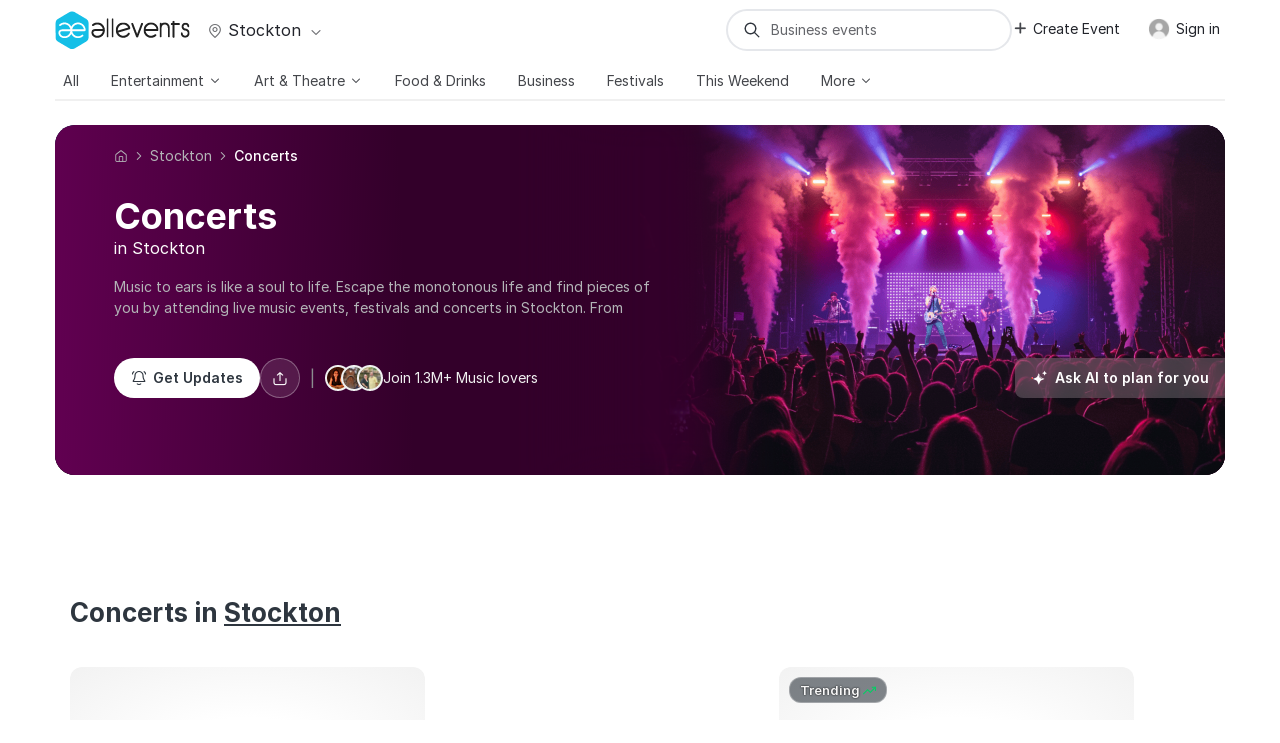

--- FILE ---
content_type: text/html; charset=UTF-8
request_url: https://allevents.in/stockton/concerts?ref=cityselect-eventlist-nearby
body_size: 100819
content:



<!DOCTYPE html>
<html lang="en">

<head>
	<meta charset="utf-8"><script type="text/javascript">(window.NREUM||(NREUM={})).init={ajax:{deny_list:["bam.nr-data.net"]},feature_flags:["soft_nav"]};(window.NREUM||(NREUM={})).loader_config={licenseKey:"ea025ea6a0",applicationID:"339581800",browserID:"339582106"};;/*! For license information please see nr-loader-rum-1.308.0.min.js.LICENSE.txt */
(()=>{var e,t,r={163:(e,t,r)=>{"use strict";r.d(t,{j:()=>E});var n=r(384),i=r(1741);var a=r(2555);r(860).K7.genericEvents;const s="experimental.resources",o="register",c=e=>{if(!e||"string"!=typeof e)return!1;try{document.createDocumentFragment().querySelector(e)}catch{return!1}return!0};var d=r(2614),u=r(944),l=r(8122);const f="[data-nr-mask]",g=e=>(0,l.a)(e,(()=>{const e={feature_flags:[],experimental:{allow_registered_children:!1,resources:!1},mask_selector:"*",block_selector:"[data-nr-block]",mask_input_options:{color:!1,date:!1,"datetime-local":!1,email:!1,month:!1,number:!1,range:!1,search:!1,tel:!1,text:!1,time:!1,url:!1,week:!1,textarea:!1,select:!1,password:!0}};return{ajax:{deny_list:void 0,block_internal:!0,enabled:!0,autoStart:!0},api:{get allow_registered_children(){return e.feature_flags.includes(o)||e.experimental.allow_registered_children},set allow_registered_children(t){e.experimental.allow_registered_children=t},duplicate_registered_data:!1},browser_consent_mode:{enabled:!1},distributed_tracing:{enabled:void 0,exclude_newrelic_header:void 0,cors_use_newrelic_header:void 0,cors_use_tracecontext_headers:void 0,allowed_origins:void 0},get feature_flags(){return e.feature_flags},set feature_flags(t){e.feature_flags=t},generic_events:{enabled:!0,autoStart:!0},harvest:{interval:30},jserrors:{enabled:!0,autoStart:!0},logging:{enabled:!0,autoStart:!0},metrics:{enabled:!0,autoStart:!0},obfuscate:void 0,page_action:{enabled:!0},page_view_event:{enabled:!0,autoStart:!0},page_view_timing:{enabled:!0,autoStart:!0},performance:{capture_marks:!1,capture_measures:!1,capture_detail:!0,resources:{get enabled(){return e.feature_flags.includes(s)||e.experimental.resources},set enabled(t){e.experimental.resources=t},asset_types:[],first_party_domains:[],ignore_newrelic:!0}},privacy:{cookies_enabled:!0},proxy:{assets:void 0,beacon:void 0},session:{expiresMs:d.wk,inactiveMs:d.BB},session_replay:{autoStart:!0,enabled:!1,preload:!1,sampling_rate:10,error_sampling_rate:100,collect_fonts:!1,inline_images:!1,fix_stylesheets:!0,mask_all_inputs:!0,get mask_text_selector(){return e.mask_selector},set mask_text_selector(t){c(t)?e.mask_selector="".concat(t,",").concat(f):""===t||null===t?e.mask_selector=f:(0,u.R)(5,t)},get block_class(){return"nr-block"},get ignore_class(){return"nr-ignore"},get mask_text_class(){return"nr-mask"},get block_selector(){return e.block_selector},set block_selector(t){c(t)?e.block_selector+=",".concat(t):""!==t&&(0,u.R)(6,t)},get mask_input_options(){return e.mask_input_options},set mask_input_options(t){t&&"object"==typeof t?e.mask_input_options={...t,password:!0}:(0,u.R)(7,t)}},session_trace:{enabled:!0,autoStart:!0},soft_navigations:{enabled:!0,autoStart:!0},spa:{enabled:!0,autoStart:!0},ssl:void 0,user_actions:{enabled:!0,elementAttributes:["id","className","tagName","type"]}}})());var p=r(6154),m=r(9324);let h=0;const v={buildEnv:m.F3,distMethod:m.Xs,version:m.xv,originTime:p.WN},b={consented:!1},y={appMetadata:{},get consented(){return this.session?.state?.consent||b.consented},set consented(e){b.consented=e},customTransaction:void 0,denyList:void 0,disabled:!1,harvester:void 0,isolatedBacklog:!1,isRecording:!1,loaderType:void 0,maxBytes:3e4,obfuscator:void 0,onerror:void 0,ptid:void 0,releaseIds:{},session:void 0,timeKeeper:void 0,registeredEntities:[],jsAttributesMetadata:{bytes:0},get harvestCount(){return++h}},_=e=>{const t=(0,l.a)(e,y),r=Object.keys(v).reduce((e,t)=>(e[t]={value:v[t],writable:!1,configurable:!0,enumerable:!0},e),{});return Object.defineProperties(t,r)};var w=r(5701);const x=e=>{const t=e.startsWith("http");e+="/",r.p=t?e:"https://"+e};var R=r(7836),k=r(3241);const A={accountID:void 0,trustKey:void 0,agentID:void 0,licenseKey:void 0,applicationID:void 0,xpid:void 0},S=e=>(0,l.a)(e,A),T=new Set;function E(e,t={},r,s){let{init:o,info:c,loader_config:d,runtime:u={},exposed:l=!0}=t;if(!c){const e=(0,n.pV)();o=e.init,c=e.info,d=e.loader_config}e.init=g(o||{}),e.loader_config=S(d||{}),c.jsAttributes??={},p.bv&&(c.jsAttributes.isWorker=!0),e.info=(0,a.D)(c);const f=e.init,m=[c.beacon,c.errorBeacon];T.has(e.agentIdentifier)||(f.proxy.assets&&(x(f.proxy.assets),m.push(f.proxy.assets)),f.proxy.beacon&&m.push(f.proxy.beacon),e.beacons=[...m],function(e){const t=(0,n.pV)();Object.getOwnPropertyNames(i.W.prototype).forEach(r=>{const n=i.W.prototype[r];if("function"!=typeof n||"constructor"===n)return;let a=t[r];e[r]&&!1!==e.exposed&&"micro-agent"!==e.runtime?.loaderType&&(t[r]=(...t)=>{const n=e[r](...t);return a?a(...t):n})})}(e),(0,n.US)("activatedFeatures",w.B)),u.denyList=[...f.ajax.deny_list||[],...f.ajax.block_internal?m:[]],u.ptid=e.agentIdentifier,u.loaderType=r,e.runtime=_(u),T.has(e.agentIdentifier)||(e.ee=R.ee.get(e.agentIdentifier),e.exposed=l,(0,k.W)({agentIdentifier:e.agentIdentifier,drained:!!w.B?.[e.agentIdentifier],type:"lifecycle",name:"initialize",feature:void 0,data:e.config})),T.add(e.agentIdentifier)}},384:(e,t,r)=>{"use strict";r.d(t,{NT:()=>s,US:()=>u,Zm:()=>o,bQ:()=>d,dV:()=>c,pV:()=>l});var n=r(6154),i=r(1863),a=r(1910);const s={beacon:"bam.nr-data.net",errorBeacon:"bam.nr-data.net"};function o(){return n.gm.NREUM||(n.gm.NREUM={}),void 0===n.gm.newrelic&&(n.gm.newrelic=n.gm.NREUM),n.gm.NREUM}function c(){let e=o();return e.o||(e.o={ST:n.gm.setTimeout,SI:n.gm.setImmediate||n.gm.setInterval,CT:n.gm.clearTimeout,XHR:n.gm.XMLHttpRequest,REQ:n.gm.Request,EV:n.gm.Event,PR:n.gm.Promise,MO:n.gm.MutationObserver,FETCH:n.gm.fetch,WS:n.gm.WebSocket},(0,a.i)(...Object.values(e.o))),e}function d(e,t){let r=o();r.initializedAgents??={},t.initializedAt={ms:(0,i.t)(),date:new Date},r.initializedAgents[e]=t}function u(e,t){o()[e]=t}function l(){return function(){let e=o();const t=e.info||{};e.info={beacon:s.beacon,errorBeacon:s.errorBeacon,...t}}(),function(){let e=o();const t=e.init||{};e.init={...t}}(),c(),function(){let e=o();const t=e.loader_config||{};e.loader_config={...t}}(),o()}},782:(e,t,r)=>{"use strict";r.d(t,{T:()=>n});const n=r(860).K7.pageViewTiming},860:(e,t,r)=>{"use strict";r.d(t,{$J:()=>u,K7:()=>c,P3:()=>d,XX:()=>i,Yy:()=>o,df:()=>a,qY:()=>n,v4:()=>s});const n="events",i="jserrors",a="browser/blobs",s="rum",o="browser/logs",c={ajax:"ajax",genericEvents:"generic_events",jserrors:i,logging:"logging",metrics:"metrics",pageAction:"page_action",pageViewEvent:"page_view_event",pageViewTiming:"page_view_timing",sessionReplay:"session_replay",sessionTrace:"session_trace",softNav:"soft_navigations",spa:"spa"},d={[c.pageViewEvent]:1,[c.pageViewTiming]:2,[c.metrics]:3,[c.jserrors]:4,[c.spa]:5,[c.ajax]:6,[c.sessionTrace]:7,[c.softNav]:8,[c.sessionReplay]:9,[c.logging]:10,[c.genericEvents]:11},u={[c.pageViewEvent]:s,[c.pageViewTiming]:n,[c.ajax]:n,[c.spa]:n,[c.softNav]:n,[c.metrics]:i,[c.jserrors]:i,[c.sessionTrace]:a,[c.sessionReplay]:a,[c.logging]:o,[c.genericEvents]:"ins"}},944:(e,t,r)=>{"use strict";r.d(t,{R:()=>i});var n=r(3241);function i(e,t){"function"==typeof console.debug&&(console.debug("New Relic Warning: https://github.com/newrelic/newrelic-browser-agent/blob/main/docs/warning-codes.md#".concat(e),t),(0,n.W)({agentIdentifier:null,drained:null,type:"data",name:"warn",feature:"warn",data:{code:e,secondary:t}}))}},1687:(e,t,r)=>{"use strict";r.d(t,{Ak:()=>d,Ze:()=>f,x3:()=>u});var n=r(3241),i=r(7836),a=r(3606),s=r(860),o=r(2646);const c={};function d(e,t){const r={staged:!1,priority:s.P3[t]||0};l(e),c[e].get(t)||c[e].set(t,r)}function u(e,t){e&&c[e]&&(c[e].get(t)&&c[e].delete(t),p(e,t,!1),c[e].size&&g(e))}function l(e){if(!e)throw new Error("agentIdentifier required");c[e]||(c[e]=new Map)}function f(e="",t="feature",r=!1){if(l(e),!e||!c[e].get(t)||r)return p(e,t);c[e].get(t).staged=!0,g(e)}function g(e){const t=Array.from(c[e]);t.every(([e,t])=>t.staged)&&(t.sort((e,t)=>e[1].priority-t[1].priority),t.forEach(([t])=>{c[e].delete(t),p(e,t)}))}function p(e,t,r=!0){const s=e?i.ee.get(e):i.ee,c=a.i.handlers;if(!s.aborted&&s.backlog&&c){if((0,n.W)({agentIdentifier:e,type:"lifecycle",name:"drain",feature:t}),r){const e=s.backlog[t],r=c[t];if(r){for(let t=0;e&&t<e.length;++t)m(e[t],r);Object.entries(r).forEach(([e,t])=>{Object.values(t||{}).forEach(t=>{t[0]?.on&&t[0]?.context()instanceof o.y&&t[0].on(e,t[1])})})}}s.isolatedBacklog||delete c[t],s.backlog[t]=null,s.emit("drain-"+t,[])}}function m(e,t){var r=e[1];Object.values(t[r]||{}).forEach(t=>{var r=e[0];if(t[0]===r){var n=t[1],i=e[3],a=e[2];n.apply(i,a)}})}},1738:(e,t,r)=>{"use strict";r.d(t,{U:()=>g,Y:()=>f});var n=r(3241),i=r(9908),a=r(1863),s=r(944),o=r(5701),c=r(3969),d=r(8362),u=r(860),l=r(4261);function f(e,t,r,a){const f=a||r;!f||f[e]&&f[e]!==d.d.prototype[e]||(f[e]=function(){(0,i.p)(c.xV,["API/"+e+"/called"],void 0,u.K7.metrics,r.ee),(0,n.W)({agentIdentifier:r.agentIdentifier,drained:!!o.B?.[r.agentIdentifier],type:"data",name:"api",feature:l.Pl+e,data:{}});try{return t.apply(this,arguments)}catch(e){(0,s.R)(23,e)}})}function g(e,t,r,n,s){const o=e.info;null===r?delete o.jsAttributes[t]:o.jsAttributes[t]=r,(s||null===r)&&(0,i.p)(l.Pl+n,[(0,a.t)(),t,r],void 0,"session",e.ee)}},1741:(e,t,r)=>{"use strict";r.d(t,{W:()=>a});var n=r(944),i=r(4261);class a{#e(e,...t){if(this[e]!==a.prototype[e])return this[e](...t);(0,n.R)(35,e)}addPageAction(e,t){return this.#e(i.hG,e,t)}register(e){return this.#e(i.eY,e)}recordCustomEvent(e,t){return this.#e(i.fF,e,t)}setPageViewName(e,t){return this.#e(i.Fw,e,t)}setCustomAttribute(e,t,r){return this.#e(i.cD,e,t,r)}noticeError(e,t){return this.#e(i.o5,e,t)}setUserId(e,t=!1){return this.#e(i.Dl,e,t)}setApplicationVersion(e){return this.#e(i.nb,e)}setErrorHandler(e){return this.#e(i.bt,e)}addRelease(e,t){return this.#e(i.k6,e,t)}log(e,t){return this.#e(i.$9,e,t)}start(){return this.#e(i.d3)}finished(e){return this.#e(i.BL,e)}recordReplay(){return this.#e(i.CH)}pauseReplay(){return this.#e(i.Tb)}addToTrace(e){return this.#e(i.U2,e)}setCurrentRouteName(e){return this.#e(i.PA,e)}interaction(e){return this.#e(i.dT,e)}wrapLogger(e,t,r){return this.#e(i.Wb,e,t,r)}measure(e,t){return this.#e(i.V1,e,t)}consent(e){return this.#e(i.Pv,e)}}},1863:(e,t,r)=>{"use strict";function n(){return Math.floor(performance.now())}r.d(t,{t:()=>n})},1910:(e,t,r)=>{"use strict";r.d(t,{i:()=>a});var n=r(944);const i=new Map;function a(...e){return e.every(e=>{if(i.has(e))return i.get(e);const t="function"==typeof e?e.toString():"",r=t.includes("[native code]"),a=t.includes("nrWrapper");return r||a||(0,n.R)(64,e?.name||t),i.set(e,r),r})}},2555:(e,t,r)=>{"use strict";r.d(t,{D:()=>o,f:()=>s});var n=r(384),i=r(8122);const a={beacon:n.NT.beacon,errorBeacon:n.NT.errorBeacon,licenseKey:void 0,applicationID:void 0,sa:void 0,queueTime:void 0,applicationTime:void 0,ttGuid:void 0,user:void 0,account:void 0,product:void 0,extra:void 0,jsAttributes:{},userAttributes:void 0,atts:void 0,transactionName:void 0,tNamePlain:void 0};function s(e){try{return!!e.licenseKey&&!!e.errorBeacon&&!!e.applicationID}catch(e){return!1}}const o=e=>(0,i.a)(e,a)},2614:(e,t,r)=>{"use strict";r.d(t,{BB:()=>s,H3:()=>n,g:()=>d,iL:()=>c,tS:()=>o,uh:()=>i,wk:()=>a});const n="NRBA",i="SESSION",a=144e5,s=18e5,o={STARTED:"session-started",PAUSE:"session-pause",RESET:"session-reset",RESUME:"session-resume",UPDATE:"session-update"},c={SAME_TAB:"same-tab",CROSS_TAB:"cross-tab"},d={OFF:0,FULL:1,ERROR:2}},2646:(e,t,r)=>{"use strict";r.d(t,{y:()=>n});class n{constructor(e){this.contextId=e}}},2843:(e,t,r)=>{"use strict";r.d(t,{G:()=>a,u:()=>i});var n=r(3878);function i(e,t=!1,r,i){(0,n.DD)("visibilitychange",function(){if(t)return void("hidden"===document.visibilityState&&e());e(document.visibilityState)},r,i)}function a(e,t,r){(0,n.sp)("pagehide",e,t,r)}},3241:(e,t,r)=>{"use strict";r.d(t,{W:()=>a});var n=r(6154);const i="newrelic";function a(e={}){try{n.gm.dispatchEvent(new CustomEvent(i,{detail:e}))}catch(e){}}},3606:(e,t,r)=>{"use strict";r.d(t,{i:()=>a});var n=r(9908);a.on=s;var i=a.handlers={};function a(e,t,r,a){s(a||n.d,i,e,t,r)}function s(e,t,r,i,a){a||(a="feature"),e||(e=n.d);var s=t[a]=t[a]||{};(s[r]=s[r]||[]).push([e,i])}},3878:(e,t,r)=>{"use strict";function n(e,t){return{capture:e,passive:!1,signal:t}}function i(e,t,r=!1,i){window.addEventListener(e,t,n(r,i))}function a(e,t,r=!1,i){document.addEventListener(e,t,n(r,i))}r.d(t,{DD:()=>a,jT:()=>n,sp:()=>i})},3969:(e,t,r)=>{"use strict";r.d(t,{TZ:()=>n,XG:()=>o,rs:()=>i,xV:()=>s,z_:()=>a});const n=r(860).K7.metrics,i="sm",a="cm",s="storeSupportabilityMetrics",o="storeEventMetrics"},4234:(e,t,r)=>{"use strict";r.d(t,{W:()=>a});var n=r(7836),i=r(1687);class a{constructor(e,t){this.agentIdentifier=e,this.ee=n.ee.get(e),this.featureName=t,this.blocked=!1}deregisterDrain(){(0,i.x3)(this.agentIdentifier,this.featureName)}}},4261:(e,t,r)=>{"use strict";r.d(t,{$9:()=>d,BL:()=>o,CH:()=>g,Dl:()=>_,Fw:()=>y,PA:()=>h,Pl:()=>n,Pv:()=>k,Tb:()=>l,U2:()=>a,V1:()=>R,Wb:()=>x,bt:()=>b,cD:()=>v,d3:()=>w,dT:()=>c,eY:()=>p,fF:()=>f,hG:()=>i,k6:()=>s,nb:()=>m,o5:()=>u});const n="api-",i="addPageAction",a="addToTrace",s="addRelease",o="finished",c="interaction",d="log",u="noticeError",l="pauseReplay",f="recordCustomEvent",g="recordReplay",p="register",m="setApplicationVersion",h="setCurrentRouteName",v="setCustomAttribute",b="setErrorHandler",y="setPageViewName",_="setUserId",w="start",x="wrapLogger",R="measure",k="consent"},5289:(e,t,r)=>{"use strict";r.d(t,{GG:()=>s,Qr:()=>c,sB:()=>o});var n=r(3878),i=r(6389);function a(){return"undefined"==typeof document||"complete"===document.readyState}function s(e,t){if(a())return e();const r=(0,i.J)(e),s=setInterval(()=>{a()&&(clearInterval(s),r())},500);(0,n.sp)("load",r,t)}function o(e){if(a())return e();(0,n.DD)("DOMContentLoaded",e)}function c(e){if(a())return e();(0,n.sp)("popstate",e)}},5607:(e,t,r)=>{"use strict";r.d(t,{W:()=>n});const n=(0,r(9566).bz)()},5701:(e,t,r)=>{"use strict";r.d(t,{B:()=>a,t:()=>s});var n=r(3241);const i=new Set,a={};function s(e,t){const r=t.agentIdentifier;a[r]??={},e&&"object"==typeof e&&(i.has(r)||(t.ee.emit("rumresp",[e]),a[r]=e,i.add(r),(0,n.W)({agentIdentifier:r,loaded:!0,drained:!0,type:"lifecycle",name:"load",feature:void 0,data:e})))}},6154:(e,t,r)=>{"use strict";r.d(t,{OF:()=>c,RI:()=>i,WN:()=>u,bv:()=>a,eN:()=>l,gm:()=>s,mw:()=>o,sb:()=>d});var n=r(1863);const i="undefined"!=typeof window&&!!window.document,a="undefined"!=typeof WorkerGlobalScope&&("undefined"!=typeof self&&self instanceof WorkerGlobalScope&&self.navigator instanceof WorkerNavigator||"undefined"!=typeof globalThis&&globalThis instanceof WorkerGlobalScope&&globalThis.navigator instanceof WorkerNavigator),s=i?window:"undefined"!=typeof WorkerGlobalScope&&("undefined"!=typeof self&&self instanceof WorkerGlobalScope&&self||"undefined"!=typeof globalThis&&globalThis instanceof WorkerGlobalScope&&globalThis),o=Boolean("hidden"===s?.document?.visibilityState),c=/iPad|iPhone|iPod/.test(s.navigator?.userAgent),d=c&&"undefined"==typeof SharedWorker,u=((()=>{const e=s.navigator?.userAgent?.match(/Firefox[/\s](\d+\.\d+)/);Array.isArray(e)&&e.length>=2&&e[1]})(),Date.now()-(0,n.t)()),l=()=>"undefined"!=typeof PerformanceNavigationTiming&&s?.performance?.getEntriesByType("navigation")?.[0]?.responseStart},6389:(e,t,r)=>{"use strict";function n(e,t=500,r={}){const n=r?.leading||!1;let i;return(...r)=>{n&&void 0===i&&(e.apply(this,r),i=setTimeout(()=>{i=clearTimeout(i)},t)),n||(clearTimeout(i),i=setTimeout(()=>{e.apply(this,r)},t))}}function i(e){let t=!1;return(...r)=>{t||(t=!0,e.apply(this,r))}}r.d(t,{J:()=>i,s:()=>n})},6630:(e,t,r)=>{"use strict";r.d(t,{T:()=>n});const n=r(860).K7.pageViewEvent},7699:(e,t,r)=>{"use strict";r.d(t,{It:()=>a,KC:()=>o,No:()=>i,qh:()=>s});var n=r(860);const i=16e3,a=1e6,s="SESSION_ERROR",o={[n.K7.logging]:!0,[n.K7.genericEvents]:!1,[n.K7.jserrors]:!1,[n.K7.ajax]:!1}},7836:(e,t,r)=>{"use strict";r.d(t,{P:()=>o,ee:()=>c});var n=r(384),i=r(8990),a=r(2646),s=r(5607);const o="nr@context:".concat(s.W),c=function e(t,r){var n={},s={},u={},l=!1;try{l=16===r.length&&d.initializedAgents?.[r]?.runtime.isolatedBacklog}catch(e){}var f={on:p,addEventListener:p,removeEventListener:function(e,t){var r=n[e];if(!r)return;for(var i=0;i<r.length;i++)r[i]===t&&r.splice(i,1)},emit:function(e,r,n,i,a){!1!==a&&(a=!0);if(c.aborted&&!i)return;t&&a&&t.emit(e,r,n);var o=g(n);m(e).forEach(e=>{e.apply(o,r)});var d=v()[s[e]];d&&d.push([f,e,r,o]);return o},get:h,listeners:m,context:g,buffer:function(e,t){const r=v();if(t=t||"feature",f.aborted)return;Object.entries(e||{}).forEach(([e,n])=>{s[n]=t,t in r||(r[t]=[])})},abort:function(){f._aborted=!0,Object.keys(f.backlog).forEach(e=>{delete f.backlog[e]})},isBuffering:function(e){return!!v()[s[e]]},debugId:r,backlog:l?{}:t&&"object"==typeof t.backlog?t.backlog:{},isolatedBacklog:l};return Object.defineProperty(f,"aborted",{get:()=>{let e=f._aborted||!1;return e||(t&&(e=t.aborted),e)}}),f;function g(e){return e&&e instanceof a.y?e:e?(0,i.I)(e,o,()=>new a.y(o)):new a.y(o)}function p(e,t){n[e]=m(e).concat(t)}function m(e){return n[e]||[]}function h(t){return u[t]=u[t]||e(f,t)}function v(){return f.backlog}}(void 0,"globalEE"),d=(0,n.Zm)();d.ee||(d.ee=c)},8122:(e,t,r)=>{"use strict";r.d(t,{a:()=>i});var n=r(944);function i(e,t){try{if(!e||"object"!=typeof e)return(0,n.R)(3);if(!t||"object"!=typeof t)return(0,n.R)(4);const r=Object.create(Object.getPrototypeOf(t),Object.getOwnPropertyDescriptors(t)),a=0===Object.keys(r).length?e:r;for(let s in a)if(void 0!==e[s])try{if(null===e[s]){r[s]=null;continue}Array.isArray(e[s])&&Array.isArray(t[s])?r[s]=Array.from(new Set([...e[s],...t[s]])):"object"==typeof e[s]&&"object"==typeof t[s]?r[s]=i(e[s],t[s]):r[s]=e[s]}catch(e){r[s]||(0,n.R)(1,e)}return r}catch(e){(0,n.R)(2,e)}}},8362:(e,t,r)=>{"use strict";r.d(t,{d:()=>a});var n=r(9566),i=r(1741);class a extends i.W{agentIdentifier=(0,n.LA)(16)}},8374:(e,t,r)=>{r.nc=(()=>{try{return document?.currentScript?.nonce}catch(e){}return""})()},8990:(e,t,r)=>{"use strict";r.d(t,{I:()=>i});var n=Object.prototype.hasOwnProperty;function i(e,t,r){if(n.call(e,t))return e[t];var i=r();if(Object.defineProperty&&Object.keys)try{return Object.defineProperty(e,t,{value:i,writable:!0,enumerable:!1}),i}catch(e){}return e[t]=i,i}},9324:(e,t,r)=>{"use strict";r.d(t,{F3:()=>i,Xs:()=>a,xv:()=>n});const n="1.308.0",i="PROD",a="CDN"},9566:(e,t,r)=>{"use strict";r.d(t,{LA:()=>o,bz:()=>s});var n=r(6154);const i="xxxxxxxx-xxxx-4xxx-yxxx-xxxxxxxxxxxx";function a(e,t){return e?15&e[t]:16*Math.random()|0}function s(){const e=n.gm?.crypto||n.gm?.msCrypto;let t,r=0;return e&&e.getRandomValues&&(t=e.getRandomValues(new Uint8Array(30))),i.split("").map(e=>"x"===e?a(t,r++).toString(16):"y"===e?(3&a()|8).toString(16):e).join("")}function o(e){const t=n.gm?.crypto||n.gm?.msCrypto;let r,i=0;t&&t.getRandomValues&&(r=t.getRandomValues(new Uint8Array(e)));const s=[];for(var o=0;o<e;o++)s.push(a(r,i++).toString(16));return s.join("")}},9908:(e,t,r)=>{"use strict";r.d(t,{d:()=>n,p:()=>i});var n=r(7836).ee.get("handle");function i(e,t,r,i,a){a?(a.buffer([e],i),a.emit(e,t,r)):(n.buffer([e],i),n.emit(e,t,r))}}},n={};function i(e){var t=n[e];if(void 0!==t)return t.exports;var a=n[e]={exports:{}};return r[e](a,a.exports,i),a.exports}i.m=r,i.d=(e,t)=>{for(var r in t)i.o(t,r)&&!i.o(e,r)&&Object.defineProperty(e,r,{enumerable:!0,get:t[r]})},i.f={},i.e=e=>Promise.all(Object.keys(i.f).reduce((t,r)=>(i.f[r](e,t),t),[])),i.u=e=>"nr-rum-1.308.0.min.js",i.o=(e,t)=>Object.prototype.hasOwnProperty.call(e,t),e={},t="NRBA-1.308.0.PROD:",i.l=(r,n,a,s)=>{if(e[r])e[r].push(n);else{var o,c;if(void 0!==a)for(var d=document.getElementsByTagName("script"),u=0;u<d.length;u++){var l=d[u];if(l.getAttribute("src")==r||l.getAttribute("data-webpack")==t+a){o=l;break}}if(!o){c=!0;var f={296:"sha512-+MIMDsOcckGXa1EdWHqFNv7P+JUkd5kQwCBr3KE6uCvnsBNUrdSt4a/3/L4j4TxtnaMNjHpza2/erNQbpacJQA=="};(o=document.createElement("script")).charset="utf-8",i.nc&&o.setAttribute("nonce",i.nc),o.setAttribute("data-webpack",t+a),o.src=r,0!==o.src.indexOf(window.location.origin+"/")&&(o.crossOrigin="anonymous"),f[s]&&(o.integrity=f[s])}e[r]=[n];var g=(t,n)=>{o.onerror=o.onload=null,clearTimeout(p);var i=e[r];if(delete e[r],o.parentNode&&o.parentNode.removeChild(o),i&&i.forEach(e=>e(n)),t)return t(n)},p=setTimeout(g.bind(null,void 0,{type:"timeout",target:o}),12e4);o.onerror=g.bind(null,o.onerror),o.onload=g.bind(null,o.onload),c&&document.head.appendChild(o)}},i.r=e=>{"undefined"!=typeof Symbol&&Symbol.toStringTag&&Object.defineProperty(e,Symbol.toStringTag,{value:"Module"}),Object.defineProperty(e,"__esModule",{value:!0})},i.p="https://js-agent.newrelic.com/",(()=>{var e={374:0,840:0};i.f.j=(t,r)=>{var n=i.o(e,t)?e[t]:void 0;if(0!==n)if(n)r.push(n[2]);else{var a=new Promise((r,i)=>n=e[t]=[r,i]);r.push(n[2]=a);var s=i.p+i.u(t),o=new Error;i.l(s,r=>{if(i.o(e,t)&&(0!==(n=e[t])&&(e[t]=void 0),n)){var a=r&&("load"===r.type?"missing":r.type),s=r&&r.target&&r.target.src;o.message="Loading chunk "+t+" failed: ("+a+": "+s+")",o.name="ChunkLoadError",o.type=a,o.request=s,n[1](o)}},"chunk-"+t,t)}};var t=(t,r)=>{var n,a,[s,o,c]=r,d=0;if(s.some(t=>0!==e[t])){for(n in o)i.o(o,n)&&(i.m[n]=o[n]);if(c)c(i)}for(t&&t(r);d<s.length;d++)a=s[d],i.o(e,a)&&e[a]&&e[a][0](),e[a]=0},r=self["webpackChunk:NRBA-1.308.0.PROD"]=self["webpackChunk:NRBA-1.308.0.PROD"]||[];r.forEach(t.bind(null,0)),r.push=t.bind(null,r.push.bind(r))})(),(()=>{"use strict";i(8374);var e=i(8362),t=i(860);const r=Object.values(t.K7);var n=i(163);var a=i(9908),s=i(1863),o=i(4261),c=i(1738);var d=i(1687),u=i(4234),l=i(5289),f=i(6154),g=i(944),p=i(384);const m=e=>f.RI&&!0===e?.privacy.cookies_enabled;function h(e){return!!(0,p.dV)().o.MO&&m(e)&&!0===e?.session_trace.enabled}var v=i(6389),b=i(7699);class y extends u.W{constructor(e,t){super(e.agentIdentifier,t),this.agentRef=e,this.abortHandler=void 0,this.featAggregate=void 0,this.loadedSuccessfully=void 0,this.onAggregateImported=new Promise(e=>{this.loadedSuccessfully=e}),this.deferred=Promise.resolve(),!1===e.init[this.featureName].autoStart?this.deferred=new Promise((t,r)=>{this.ee.on("manual-start-all",(0,v.J)(()=>{(0,d.Ak)(e.agentIdentifier,this.featureName),t()}))}):(0,d.Ak)(e.agentIdentifier,t)}importAggregator(e,t,r={}){if(this.featAggregate)return;const n=async()=>{let n;await this.deferred;try{if(m(e.init)){const{setupAgentSession:t}=await i.e(296).then(i.bind(i,3305));n=t(e)}}catch(e){(0,g.R)(20,e),this.ee.emit("internal-error",[e]),(0,a.p)(b.qh,[e],void 0,this.featureName,this.ee)}try{if(!this.#t(this.featureName,n,e.init))return(0,d.Ze)(this.agentIdentifier,this.featureName),void this.loadedSuccessfully(!1);const{Aggregate:i}=await t();this.featAggregate=new i(e,r),e.runtime.harvester.initializedAggregates.push(this.featAggregate),this.loadedSuccessfully(!0)}catch(e){(0,g.R)(34,e),this.abortHandler?.(),(0,d.Ze)(this.agentIdentifier,this.featureName,!0),this.loadedSuccessfully(!1),this.ee&&this.ee.abort()}};f.RI?(0,l.GG)(()=>n(),!0):n()}#t(e,r,n){if(this.blocked)return!1;switch(e){case t.K7.sessionReplay:return h(n)&&!!r;case t.K7.sessionTrace:return!!r;default:return!0}}}var _=i(6630),w=i(2614),x=i(3241);class R extends y{static featureName=_.T;constructor(e){var t;super(e,_.T),this.setupInspectionEvents(e.agentIdentifier),t=e,(0,c.Y)(o.Fw,function(e,r){"string"==typeof e&&("/"!==e.charAt(0)&&(e="/"+e),t.runtime.customTransaction=(r||"http://custom.transaction")+e,(0,a.p)(o.Pl+o.Fw,[(0,s.t)()],void 0,void 0,t.ee))},t),this.importAggregator(e,()=>i.e(296).then(i.bind(i,3943)))}setupInspectionEvents(e){const t=(t,r)=>{t&&(0,x.W)({agentIdentifier:e,timeStamp:t.timeStamp,loaded:"complete"===t.target.readyState,type:"window",name:r,data:t.target.location+""})};(0,l.sB)(e=>{t(e,"DOMContentLoaded")}),(0,l.GG)(e=>{t(e,"load")}),(0,l.Qr)(e=>{t(e,"navigate")}),this.ee.on(w.tS.UPDATE,(t,r)=>{(0,x.W)({agentIdentifier:e,type:"lifecycle",name:"session",data:r})})}}class k extends e.d{constructor(e){var t;(super(),f.gm)?(this.features={},(0,p.bQ)(this.agentIdentifier,this),this.desiredFeatures=new Set(e.features||[]),this.desiredFeatures.add(R),(0,n.j)(this,e,e.loaderType||"agent"),t=this,(0,c.Y)(o.cD,function(e,r,n=!1){if("string"==typeof e){if(["string","number","boolean"].includes(typeof r)||null===r)return(0,c.U)(t,e,r,o.cD,n);(0,g.R)(40,typeof r)}else(0,g.R)(39,typeof e)},t),function(e){(0,c.Y)(o.Dl,function(t,r=!1){if("string"!=typeof t&&null!==t)return void(0,g.R)(41,typeof t);const n=e.info.jsAttributes["enduser.id"];r&&null!=n&&n!==t?(0,a.p)(o.Pl+"setUserIdAndResetSession",[t],void 0,"session",e.ee):(0,c.U)(e,"enduser.id",t,o.Dl,!0)},e)}(this),function(e){(0,c.Y)(o.nb,function(t){if("string"==typeof t||null===t)return(0,c.U)(e,"application.version",t,o.nb,!1);(0,g.R)(42,typeof t)},e)}(this),function(e){(0,c.Y)(o.d3,function(){e.ee.emit("manual-start-all")},e)}(this),function(e){(0,c.Y)(o.Pv,function(t=!0){if("boolean"==typeof t){if((0,a.p)(o.Pl+o.Pv,[t],void 0,"session",e.ee),e.runtime.consented=t,t){const t=e.features.page_view_event;t.onAggregateImported.then(e=>{const r=t.featAggregate;e&&!r.sentRum&&r.sendRum()})}}else(0,g.R)(65,typeof t)},e)}(this),this.run()):(0,g.R)(21)}get config(){return{info:this.info,init:this.init,loader_config:this.loader_config,runtime:this.runtime}}get api(){return this}run(){try{const e=function(e){const t={};return r.forEach(r=>{t[r]=!!e[r]?.enabled}),t}(this.init),n=[...this.desiredFeatures];n.sort((e,r)=>t.P3[e.featureName]-t.P3[r.featureName]),n.forEach(r=>{if(!e[r.featureName]&&r.featureName!==t.K7.pageViewEvent)return;if(r.featureName===t.K7.spa)return void(0,g.R)(67);const n=function(e){switch(e){case t.K7.ajax:return[t.K7.jserrors];case t.K7.sessionTrace:return[t.K7.ajax,t.K7.pageViewEvent];case t.K7.sessionReplay:return[t.K7.sessionTrace];case t.K7.pageViewTiming:return[t.K7.pageViewEvent];default:return[]}}(r.featureName).filter(e=>!(e in this.features));n.length>0&&(0,g.R)(36,{targetFeature:r.featureName,missingDependencies:n}),this.features[r.featureName]=new r(this)})}catch(e){(0,g.R)(22,e);for(const e in this.features)this.features[e].abortHandler?.();const t=(0,p.Zm)();delete t.initializedAgents[this.agentIdentifier]?.features,delete this.sharedAggregator;return t.ee.get(this.agentIdentifier).abort(),!1}}}var A=i(2843),S=i(782);class T extends y{static featureName=S.T;constructor(e){super(e,S.T),f.RI&&((0,A.u)(()=>(0,a.p)("docHidden",[(0,s.t)()],void 0,S.T,this.ee),!0),(0,A.G)(()=>(0,a.p)("winPagehide",[(0,s.t)()],void 0,S.T,this.ee)),this.importAggregator(e,()=>i.e(296).then(i.bind(i,2117))))}}var E=i(3969);class I extends y{static featureName=E.TZ;constructor(e){super(e,E.TZ),f.RI&&document.addEventListener("securitypolicyviolation",e=>{(0,a.p)(E.xV,["Generic/CSPViolation/Detected"],void 0,this.featureName,this.ee)}),this.importAggregator(e,()=>i.e(296).then(i.bind(i,9623)))}}new k({features:[R,T,I],loaderType:"lite"})})()})();</script>
    <meta name="viewport" content="width=device-width, initial-scale=1.0, maximum-scale=5">
    <title>Concerts in Stockton - Upcoming Concert Events, Venue, Schedule & Passes In Stockton</title> 
	<meta name="keywords" content="Concerts in Stockton, Concerts in Stockton today, Concerts in Stockton this weekend, Concerts in Stockton this week, Concerts activities in Stockton, things to do for Concerts in Stockton, Stockton Concerts, Concerts in Stockton January, Concerts in Stockton February, Concerts in Stockton 2026">
    <meta name="description" content="Explore Upcoming Concerts Events in Stockton, Find information about Live Concerts 2026 in Stockton. Concert Event venue, passes, tickets & details, Stockton.">
    <meta property="fb:app_id" content="313568645378487" /> 
	<meta property="fb:admins" content="100002259987255"/>
	<meta property="og:type"   content="website" /> 
	<meta property="og:title"  content="Concerts in Stockton - Upcoming Concert Events, Venue, Schedule & Passes In Stockton" /> 	
	<meta property="og:url" content="https://allevents.in/stockton/concerts" />
	<meta property="og:description" content="Explore Upcoming Concerts Events in Stockton, Find information about Live Concerts 2026 in Stockton. Concert Event venue, passes, tickets & details, Stockton.">
	<meta property="og:image" content="https://cdn2.allevents.in/transup/e3/880c2c3e74476a9021094ef88f8b08/concert.png" >
	<meta name="twitter:card" content="summary_large_image">
	<meta name="twitter:site" content="@allevents_in">
	<meta name="twitter:title" content="Concerts in Stockton - Upcoming Concert Events, Venue, Schedule & Passes In Stockton" >
	<meta name="twitter:description" content="Explore Upcoming Concerts Events in Stockton, Find information about Live Concerts 2026 in Stockton. Concert Event venue, passes, tickets & details, Stockton.">	<meta name="twitter:image:src" content="https://cdn2.allevents.in/transup/e3/880c2c3e74476a9021094ef88f8b08/concert.png" >
			<meta name="twitter:image:src" content="https://cdn2.allevents.in/transup/e3/880c2c3e74476a9021094ef88f8b08/concert.png" >
		<meta property="og:image" content="https://cdn2.allevents.in/transup/e3/880c2c3e74476a9021094ef88f8b08/concert.png" />
			
			<meta name="robots" content="index, follow, max-snippet:-1, max-image-preview:large, max-video-preview:-1" />
		<meta name="bingbot" content="index, follow, max-snippet:-1, max-image-preview:large, max-video-preview:-1" />
		     <link rel="alternate" type="application/rss+xml" href="https://allevents.in/rss3.php?city=stockton&category=concerts" />
	

	<link rel="canonical" href="https://allevents.in/stockton/concerts"/>
	<link rel="alternate" href="android-app://com.amitech.allevents/http/allevents.in/stockton/concerts" />

	<link rel="preconnect" href="https://cdn.adpushup.com" />
	<link rel="stylesheet" href="//allevents.in/css/vue-select.css">
	<link rel="preload" href="https://allevents.in/css/fonts/inter-regular.woff2" as="font" type="font/woff2" crossorigin="anonymous">
	<link rel="preload" href="https://allevents.in/css/fonts/inter-medium.woff2" as="font" type="font/woff2" crossorigin="anonymous">
	<link rel="preload" href="https://allevents.in/css/fonts/inter-semibold.woff2" as="font" type="font/woff2" crossorigin="anonymous">
	<link rel="preload" href="https://allevents.in/css/fonts/inter-bold.woff2" as="font" type="font/woff2" crossorigin="anonymous">
	<link rel="preload" href="https://allevents.in/css/fontawesome/font/fontawesome.woff?v=1.1.13" as="font" type="font/woff" crossorigin="anonymous">
	
	<style type="text/css">  /* critical css */ 
		@font-face{font-display:swap;font-family:FontAwesome;src:url('https://allevents.in/css/fontawesome/font/fontawesome.eot?v=1.1.13');src:url('https://allevents.in/css/fontawesome/font/fontawesome.eot?#iefix&v=1.1.13') format('embedded-opentype'),url('https://allevents.in/css/fontawesome/font/fontawesome.woff?v=1.1.13') format('woff'),url('https://allevents.in/css/fontawesome/font/fontawesome.ttf?v=1.1.13') format('truetype'),url('https://allevents.in/css/fontawesome/font/fontawesome.svg#fontawesomeregular?v=1.1.13') format('svg');font-weight:400;font-style:normal}@-ms-viewport{width:device-width}@font-face{font-family:"Inter","Helvetica Neue",Helvetica,Arial,sans-serif;font-style:normal;font-weight:400;font-display:swap;src:url('https://allevents.in/css/fonts/inter-regular.woff2') format('woff2');unicode-range:U+0000-00FF,U+0131,U+0152-0153,U+02BB-02BC,U+02C6,U+02DA,U+02DC,U+0300-0301,U+0303-0304,U+0308-0309,U+0323,U+0329,U+2000-206F,U+2074,U+20AC,U+2122,U+2191,U+2193,U+2212,U+2215,U+FEFF,U+FFFD}@font-face{font-family:"Inter","Helvetica Neue",Helvetica,Arial,sans-serif;font-style:normal;font-weight:500;font-display:swap;src:url('https://allevents.in/css/fonts/inter-medium.woff2') format('woff2');unicode-range:U+0000-00FF,U+0131,U+0152-0153,U+02BB-02BC,U+02C6,U+02DA,U+02DC,U+0300-0301,U+0303-0304,U+0308-0309,U+0323,U+0329,U+2000-206F,U+2074,U+20AC,U+2122,U+2191,U+2193,U+2212,U+2215,U+FEFF,U+FFFD}@font-face{font-family:"Inter","Helvetica Neue",Helvetica,Arial,sans-serif;font-style:normal;font-weight:600;font-display:swap;src:url('https://allevents.in/css/fonts/inter-semibold.woff2') format('woff2');unicode-range:U+0000-00FF,U+0131,U+0152-0153,U+02BB-02BC,U+02C6,U+02DA,U+02DC,U+0300-0301,U+0303-0304,U+0308-0309,U+0323,U+0329,U+2000-206F,U+2074,U+20AC,U+2122,U+2191,U+2193,U+2212,U+2215,U+FEFF,U+FFFD}@font-face{font-family:"Inter","Helvetica Neue",Helvetica,Arial,sans-serif;font-style:normal;font-weight:700;font-display:swap;src:url('https://allevents.in/css/fonts/inter-bold.woff2') format('woff2');unicode-range:U+0000-00FF,U+0131,U+0152-0153,U+02BB-02BC,U+02C6,U+02DA,U+02DC,U+0300-0301,U+0303-0304,U+0308-0309,U+0323,U+0329,U+2000-206F,U+2074,U+20AC,U+2122,U+2191,U+2193,U+2212,U+2215,U+FEFF,U+FFFD}@font-face{font-family:"Inter","Helvetica Neue",Helvetica,Arial,sans-serif;font-style:normal;font-weight:400;font-display:swap;src:url('https://allevents.in/css/fonts/inter-regular.woff2') format('woff2');unicode-range:U+0000-00FF,U+0131,U+0152-0153,U+02BB-02BC,U+02C6,U+02DA,U+02DC,U+0300-0301,U+0303-0304,U+0308-0309,U+0323,U+0329,U+2000-206F,U+2074,U+20AC,U+2122,U+2191,U+2193,U+2212,U+2215,U+FEFF,U+FFFD}@font-face{font-family:"Inter","Helvetica Neue",Helvetica,Arial,sans-serif;font-style:normal;font-weight:500;font-display:swap;src:url('https://allevents.in/css/fonts/inter-medium.woff2') format('woff2');unicode-range:U+0000-00FF,U+0131,U+0152-0153,U+02BB-02BC,U+02C6,U+02DA,U+02DC,U+0300-0301,U+0303-0304,U+0308-0309,U+0323,U+0329,U+2000-206F,U+2074,U+20AC,U+2122,U+2191,U+2193,U+2212,U+2215,U+FEFF,U+FFFD}@font-face{font-family:"Inter","Helvetica Neue",Helvetica,Arial,sans-serif;font-style:normal;font-weight:600;font-display:swap;src:url('https://allevents.in/css/fonts/inter-semibold.woff2') format('woff2');unicode-range:U+0000-00FF,U+0131,U+0152-0153,U+02BB-02BC,U+02C6,U+02DA,U+02DC,U+0300-0301,U+0303-0304,U+0308-0309,U+0323,U+0329,U+2000-206F,U+2074,U+20AC,U+2122,U+2191,U+2193,U+2212,U+2215,U+FEFF,U+FFFD}@font-face{font-family:"Inter","Helvetica Neue",Helvetica,Arial,sans-serif;font-style:normal;font-weight:700;font-display:swap;src:url('https://allevents.in/css/fonts/inter-bold.woff2') format('woff2');unicode-range:U+0000-00FF,U+0131,U+0152-0153,U+02BB-02BC,U+02C6,U+02DA,U+02DC,U+0300-0301,U+0303-0304,U+0308-0309,U+0323,U+0329,U+2000-206F,U+2074,U+20AC,U+2122,U+2191,U+2193,U+2212,U+2215,U+FEFF,U+FFFD}@media (max-width:486px){.cat-info-section .description{font-size:13px;line-height:18px}.fold-top{padding:32px 0}.event-card-parent{padding:0 20px}}.event-card .interested{white-space:nowrap;font-size:13px}.event-card .interested{color:#2d9cdb;display:flex;align-items:center;place-content:center}@media (min-width:486px) and (max-width:767px){.event-card .interested{display:none}.event-card-parent{padding:0 20px!important}}[class*=" icon-"],[class^=icon-]{font-family:FontAwesome;font-weight:400;font-style:normal;text-decoration:inherit;-webkit-font-smoothing:antialiased;font-display:swap}[class*=" icon-"]:before,[class^=icon-]:before{text-decoration:inherit;display:inline-block;speak:none}a [class*=" icon-"],a [class^=icon-]{display:inline}.icon-2x{font-size:2em}[class*=" icon-"],[class^=icon-]{display:inline;width:auto;height:auto;line-height:normal;vertical-align:baseline;background-image:none;background-position:0 0;background-repeat:repeat;margin-top:0}.icon-spin{display:inline-block;-moz-animation:2s linear infinite spin;-o-animation:2s linear infinite spin;-webkit-animation:2s linear infinite spin;animation:2s linear infinite spin}@-moz-keyframes spin{0%{-moz-transform:rotate(0)}100%{-moz-transform:rotate(359deg)}}@-webkit-keyframes spin{0%{-webkit-transform:rotate(0)}100%{-webkit-transform:rotate(359deg)}}@-o-keyframes spin{0%{-o-transform:rotate(0)}100%{-o-transform:rotate(359deg)}}@-ms-keyframes spin{0%{-ms-transform:rotate(0)}100%{-ms-transform:rotate(359deg)}}@keyframes spin{0%{transform:rotate(0)}100%{transform:rotate(359deg)}}.icon-plus-2:before{content:'\e805'}.icon-star:before{content:'\f005'}.icon-star-empty:before{content:'\f006'}.icon-home:before{content:'\f015'}.icon-download-alt:before{content:'\f019'}.icon-question-sign:before{content:'\f059'}.icon-plus:before{content:'\f067'}.icon-calendar:before{content:'\f073'}.icon-chevron-down:before{content:'\f078'}.icon-signin:before{content:'\f090'}.icon-magic:before{content:'\f0d0'}.icon-caret-down:before{content:'\f0d7'}.icon-bell-alt:before{content:'\f0f3'}.icon-spinner:before{content:'\f110'}section{display:block}html{font-size:100%;-webkit-text-size-adjust:100%;-ms-text-size-adjust:100%}img{max-width:100%;height:auto;vertical-align:middle;border:0;-ms-interpolation-mode:bicubic}button,input{margin:0;font-size:100%;vertical-align:middle}button,input{line-height:normal}button::-moz-focus-inner,input::-moz-focus-inner{padding:0;border:0}button{-webkit-appearance:button}body{margin:0;font-family:"Inter","Helvetica Neue",Helvetica,Arial,sans-serif;font-size:13px;line-height:20px;color:#565c68;background-color:#fff}a{color:#21c0e8;text-decoration:none}.row{margin-left:-20px}.row:after,.row:before{display:table;content:"";line-height:0}.row:after{clear:both}[class*=span]{float:left;min-height:1px;margin-left:20px}.container{width:940px}.span7{width:540px}.span5{width:380px}.span3{width:220px}.row-fluid{width:100%}.row-fluid:after,.row-fluid:before{display:table;content:"";line-height:0}.row-fluid:after{clear:both}[class*=span].pull-right{float:right}.container{margin-right:auto;margin-left:auto}.container:after,.container:before{display:table;content:"";line-height:0}.container:after{clear:both}p{margin:0 0 10px}.text-left{text-align:left}.text-center{text-align:center}h1,h2,h3{margin:10px 0;font-family:"Inter","Helvetica Neue",Helvetica,Arial,sans-serif;text-transform:uppercase;font-weight:700;line-height:20px;color:#2e363f;text-rendering:optimizelegibility}h1,h2,h3{line-height:36px}h1{font-size:32px}h2{font-size:26px}h3{font-size:20px}ul{padding:0;margin:0 0 10px 25px}ul ul{margin-bottom:0}li{line-height:20px}.badge{display:inline-block;padding:2px 4px;font-size:11px;font-weight:700;line-height:14px;color:#fff;vertical-align:baseline;white-space:nowrap;text-shadow:0 -1px 0 rgba(0,0,0,.25);background-color:#999}.badge{padding-left:9px;padding-right:9px;-webkit-border-radius:9px;-moz-border-radius:9px;border-radius:9px}.badge-important{background-color:#ea3128}button,input{font-size:13px;font-weight:400;line-height:20px}button,input{}input[type=email],input[type=text]{display:inline-block;height:20px;padding:4px 6px;margin-bottom:10px;font-size:13px;line-height:20px;color:#555;-webkit-border-radius:0;-moz-border-radius:0;border-radius:0;vertical-align:middle}input{width:206px}input[type=email],input[type=text]{background-color:#fff;border:1px solid #ccc;-webkit-box-shadow:inset 0 1px 1px rgba(0,0,0,.075);-moz-box-shadow:inset 0 1px 1px rgba(0,0,0,.075);box-shadow:inset 0 1px 1px rgba(0,0,0,.075)}input:-moz-placeholder{color:#999}input:-ms-input-placeholder{color:#999}input::-webkit-input-placeholder{color:#999}input[class*=span]{float:none;margin-left:0}.input-append input[class*=span]{display:inline-block}input{margin-left:0}input.span3{width:206px}.input-append{display:inline-block;margin-bottom:10px;vertical-align:middle;font-size:0;white-space:nowrap}.input-append input{font-size:13px}.input-append input{position:relative;margin-bottom:0;vertical-align:top;-webkit-border-radius:0;-moz-border-radius:0;border-radius:0}.input-append input{-webkit-border-radius:0;-moz-border-radius:0;border-radius:0}.btn{display:inline-block;padding:4px 12px;margin-bottom:0;font-size:13px;line-height:21px;text-align:center;vertical-align:middle;color:#333;text-shadow:0 1px 1px rgba(255,255,255,.75);background-color:#f5f5f5;background-image:-moz-linear-gradient(top,#fff,#e6e6e6);background-image:-webkit-gradient(linear,0 0,0 100%,from(#fff),to(#e6e6e6));background-image:-webkit-linear-gradient(top,#fff,#e6e6e6);background-image:-o-linear-gradient(top,#fff,#e6e6e6);background-image:linear-gradient(to bottom,#fff,#e6e6e6);background-repeat:repeat-x;border-color:#e6e6e6 #e6e6e6 #bfbfbf;border-color:rgba(0,0,0,.1) rgba(0,0,0,.1) rgba(0,0,0,.25);border:1px solid #ccc;border-bottom-color:#b3b3b3;-webkit-border-radius:0;-moz-border-radius:0;border-radius:0;-webkit-box-shadow:inset 0 1px 0 rgba(255,255,255,.2),0 1px 2px rgba(0,0,0,.05);-moz-box-shadow:inset 0 1px 0 rgba(255,255,255,.2),0 1px 2px rgba(0,0,0,.05);box-shadow:inset 0 1px 0 rgba(255,255,255,.2),0 1px 2px rgba(0,0,0,.05);font-family:"Inter","Helvetica Neue",Helvetica,Arial,sans-serif}.btn-flat{background:#fff}.btn-warning{color:#fff;text-shadow:0 -1px 0 rgba(0,0,0,.25);background-color:#faa732;background-image:-moz-linear-gradient(top,#f0aa78,#f88c2d);background-image:-webkit-gradient(linear,0 0,0 100%,from(#f0aa78),to(#f88c2d));background-image:-webkit-linear-gradient(top,#f0aa78,#f88c2d);background-image:-o-linear-gradient(top,#f0aa78,#f88c2d);background-image:linear-gradient(to bottom,#f0aa78,#f88c2d);background-repeat:repeat-x;border-color:#f88c2d #f88c2d #ad6704;border-color:rgba(0,0,0,.1) rgba(0,0,0,.1) rgba(0,0,0,.25)}.btn-inverse{color:#fff;text-shadow:0 -1px 0 rgba(0,0,0,.25);background-color:#3b444e;background-image:-moz-linear-gradient(top,#414b56,#333a42);background-image:-webkit-gradient(linear,0 0,0 100%,from(#414b56),to(#333a42));background-image:-webkit-linear-gradient(top,#414b56,#333a42);background-image:-o-linear-gradient(top,#414b56,#333a42);background-image:linear-gradient(to bottom,#414b56,#333a42);background-repeat:repeat-x;border-color:#333a42 #333a42 #121417;border-color:rgba(0,0,0,.1) rgba(0,0,0,.1) rgba(0,0,0,.25)}.btn-topbar{color:#6b7680;text-shadow:0 -1px 0 rgba(0,0,0,.25);background:0 0;border:1px solid #404b55;display:inline-block;width:33px;font-size:15px;line-height:33px;box-shadow:none;padding:0;height:31px}button.btn::-moz-focus-inner{padding:0;border:0}.nav{margin-left:0;margin-bottom:20px;list-style:none}.nav>li>a{display:block}.navbar{overflow:visible;margin-bottom:20px}.navbar-inner{min-height:40px;padding-left:20px;padding-right:20px;background-color:#fafafa;background-image:-moz-linear-gradient(top,#fff,#f2f2f2);background-image:-webkit-gradient(linear,0 0,0 100%,from(#fff),to(#f2f2f2));background-image:-webkit-linear-gradient(top,#fff,#f2f2f2);background-image:-o-linear-gradient(top,#fff,#f2f2f2);background-image:linear-gradient(to bottom,#fff,#f2f2f2);background-repeat:repeat-x;border:1px solid #d4d4d4;-webkit-border-radius:0;-moz-border-radius:0;border-radius:0;-webkit-box-shadow:0 1px 4px rgba(0,0,0,.065);-moz-box-shadow:0 1px 4px rgba(0,0,0,.065);box-shadow:0 1px 4px rgba(0,0,0,.065)}.navbar-inner:after,.navbar-inner:before{display:table;content:"";line-height:0}.navbar-inner:after{clear:both}.navbar .container{width:auto}.nav-collapse.collapse{height:auto;overflow:visible}.navbar .btn{margin-top:5px}.navbar .nav{position:relative;left:0;display:block;float:left;margin:0 10px 0 0}.navbar .nav>li{float:left}.navbar .nav>li>a{float:none;padding:10px 18px;color:#777;text-decoration:none;text-shadow:0 1px 0 #fff}.navbar .btn-navbar{display:none;float:right;padding:7px 10px;margin-left:5px;margin-right:5px;color:#fff;text-shadow:0 -1px 0 rgba(0,0,0,.25);background-color:#ededed;background-image:-moz-linear-gradient(top,#f2f2f2,#e5e5e5);background-image:-webkit-gradient(linear,0 0,0 100%,from(#f2f2f2),to(#e5e5e5));background-image:-webkit-linear-gradient(top,#f2f2f2,#e5e5e5);background-image:-o-linear-gradient(top,#f2f2f2,#e5e5e5);background-image:linear-gradient(to bottom,#f2f2f2,#e5e5e5);background-repeat:repeat-x;border-color:#e5e5e5 #e5e5e5 #bfbfbf;border-color:rgba(0,0,0,.1) rgba(0,0,0,.1) rgba(0,0,0,.25);-webkit-box-shadow:inset 0 1px 0 rgba(255,255,255,.1),0 1px 0 rgba(255,255,255,.075);-moz-box-shadow:inset 0 1px 0 rgba(255,255,255,.1),0 1px 0 rgba(255,255,255,.075);box-shadow:inset 0 1px 0 rgba(255,255,255,.1),0 1px 0 rgba(255,255,255,.075)}.navbar .btn-navbar .icon-bar{display:block;width:18px;height:2px;background-color:#f5f5f5;-webkit-border-radius:1px;-moz-border-radius:1px;border-radius:1px;-webkit-box-shadow:0 1px 0 rgba(0,0,0,.25);-moz-box-shadow:0 1px 0 rgba(0,0,0,.25);box-shadow:0 1px 0 rgba(0,0,0,.25)}.btn-navbar .icon-bar+.icon-bar{margin-top:3px}.modal{position:fixed;top:10%;left:50%;z-index:1050;width:560px;margin-left:-280px;background-color:#fff;border:1px solid #999;border:1px solid rgba(0,0,0,.3);-webkit-border-radius:6px;-moz-border-radius:6px;border-radius:6px;-webkit-box-shadow:0 3px 7px rgba(0,0,0,.3);-moz-box-shadow:0 3px 7px rgba(0,0,0,.3);box-shadow:0 3px 7px rgba(0,0,0,.3);-webkit-background-clip:padding-box;-moz-background-clip:padding-box;background-clip:padding-box;outline:0}.modal.fade{top:-25%}.modal-header{padding:9px 15px;border-bottom:1px solid #eee}.modal-header .close{margin-top:2px}.modal-body{position:relative;overflow-y:auto;max-height:400px;padding:15px}.typeahead{z-index:1051;margin-top:2px;-webkit-border-radius:0;-moz-border-radius:0;border-radius:0}.close{float:right;font-size:20px;font-weight:700;line-height:20px;color:#000;text-shadow:0 1px 0 #fff;opacity:.2}button.close{padding:0;background:0 0;border:0;-webkit-appearance:none}.pull-right{float:right}.pull-left{float:left}.hide{display:none}.fade{opacity:0}.collapse{position:relative;height:0;overflow:hidden}@media (max-width:767px){.visible-phone{display:inherit!important}.hidden-phone{display:none!important}}h1,h2,h3{font-family:"Inter","Helvetica Neue",Helvetica,Arial,sans-serif!important}:root{--header-footer-primary:#22242b;--header-footer-secondary:#343b43}a{color:#10819e}.logo{float:left;margin-top:4px}.topbar{background:var(--header-footer-primary);height:55px;border-bottom:4px solid var(--header-footer-primary);border-width:0!important;width:100%;z-index:1001}.topbar .top-cont{height:55px;z-index:101;position:relative;background:var(--header-footer-primary)}.topbar.fixed{position:fixed;top:0}.tbhide{display:inline-block}.topbar .rspan{text-align:right;padding-top:1px;padding-top:3px;margin-left:15px;width:530px}#login-top{padding:5px 13px;margin-right:5px}#cityselect{max-width:500px;border-radius:0}#cityselect .city-list a{display:block;padding:3px 12px;text-decoration:none;margin-right:-1px;float:left;margin-bottom:1px;margin-bottom:2px;box-sizing:border-box;width:33%}#cityselect .city-in{margin-left:45px;margin-top:30px;float:left;width:90%;margin-left:3%}#city_select_input{height:25px;font-size:14px;line-height:15px;box-shadow:0 0 2px #5b99aa;max-width:397px;width:100%}#cityselect .city-parent{height:95px;box-shadow:0 0 6px #4bb1cf inset;background-color:#91ccdc;background-color:rgba(75,177,207,.49);background-image:-webkit-gradient(linear,0 100%,100% 0,color-stop(.25,rgba(255,255,255,.15)),color-stop(.25,transparent),color-stop(.5,transparent),color-stop(.5,rgba(255,255,255,.15)),color-stop(.75,rgba(255,255,255,.15)),color-stop(.75,transparent),to(transparent));background-image:-webkit-linear-gradient(45deg,rgba(255,255,255,.15) 25%,transparent 25%,transparent 50%,rgba(255,255,255,.15) 50%,rgba(255,255,255,.15) 75%,transparent 75%,transparent);background-image:-moz-linear-gradient(45deg,rgba(255,255,255,.15) 25%,transparent 25%,transparent 50%,rgba(255,255,255,.15) 50%,rgba(255,255,255,.15) 75%,transparent 75%,transparent);background-image:-o-linear-gradient(45deg,rgba(255,255,255,.15) 25%,transparent 25%,transparent 50%,rgba(255,255,255,.15) 50%,rgba(255,255,255,.15) 75%,transparent 75%,transparent);background-image:linear-gradient(45deg,rgba(255,255,255,.15) 25%,transparent 25%,transparent 50%,rgba(255,255,255,.15) 50%,rgba(255,255,255,.15) 75%,transparent 75%,transparent);background-size:40px 40px}.bluenavbar .navbar .nav>li:nth-of-type(6n),.border-top-1{border-top:4px solid #8bb79d;margin-top:-4px}.bluenavbar .navbar .nav>li:nth-of-type(6n+1),.border-top-2{border-top:4px solid #e15145;margin-top:-4px}.bluenavbar .navbar .nav>li:nth-of-type(6n+2),.border-top-3{border-top:4px solid #f9be27;margin-top:-4px}.bluenavbar .navbar .nav>li:nth-of-type(6n+3),.border-top-4{border-top:4px solid #a284ca;margin-top:-4px}.bluenavbar .navbar .nav>li:nth-of-type(6n+4),.border-top-5{border-top:4px solid #e698be;margin-top:-4px}.bluenavbar .navbar .nav>li:nth-of-type(6n+5),.border-top-6{border-top:4px solid #4a93ee;margin-top:-4px}.bluenavbar .navbar .nav>li:nth-of-type(6n+6){border-top:4px solid #e5aa64;margin-top:-4px}.bluenavbar .navbar .nav>li:nth-of-type(6n+7),.border-top-8{border-top:4px solid #2ca36d;margin-top:-4px}.bluenavbar .navbar .nav>li:nth-of-type(6n+8){border-top:4px solid #d46842;margin-top:-4px}.bluenavbar{background-color:var(--header-footer-secondary);background-image:none;min-height:5px}.bluenavbar .nav{background-color:var(--header-footer-secondary)!important}.bluenavbar .nav,.bluenavbar .navbar-inner{background-color:unset}.bluenavbar-new.fixed{margin-top:55px!important}.bluenavbar-container{border-top:inset 2px var(--header-footer-primary)!important}.bluenavbar.fixed{margin-top:54px;border-top:none!important}.bluenavbar .navbar{margin-bottom:0}.bluenavbar .nav{width:100%;margin:0}.bluenavbar .navbar-inner{border:0;box-shadow:none;-moz-box-shadow:none;-webkit-box-shadow:none;padding-left:0;padding-right:0}.navbar .nav>li{flex-grow:1}.bluenavbar-new .nav>li>a{color:#d6d8d9!important}.bluenavbar .nav>li>a{color:#fff;text-shadow:none;font-family:"Inter","Helvetica Neue",Helvetica,Arial,sans-serif;text-transform:uppercase;line-height:21px;padding:10px 0;text-decoration:none;text-align:center}.bluenavbar .nav{background-image:none;display:flex;flex-flow:row nowrap}.bluenavbar-new .nav ul{background:#fff!important;color:#000!important;border:1px solid #e6e6e6c9!important}.bluenavbar .nav ul{visibility:hidden;position:absolute;background:#1bb7de;padding:10px 0 0;z-index:600;list-style-position:inside;list-style:none;margin:0;top:100%}.bluenavbar-new .nav ul a{color:#000}.bluenavbar .nav ul a{color:#000;text-shadow:none;font-family:"Inter","Helvetica Neue",Helvetica,Arial,sans-serif;text-transform:uppercase;line-height:38px;padding:0 15px;min-width:125px;display:block;text-decoration:none}#overlay{background:#e8ecf1;position:absolute;min-height:100%;min-height:-webkit-calc(100% - 150px);min-height:calc(100% - 150px);overflow:hidden;width:100%;z-index:110;display:none}.transition-wrap{width:940px;margin:auto}#next-link,#prev-link{width:45px;margin-top:-30px;position:fixed;top:50%;z-index:110;display:none}#prev-link .nav-icon{background:url('https://allevents.in/img/next-prev.png') no-repeat;height:87px;width:45px}#next-link{right:0}#next-link .nav-icon{background:url('https://allevents.in/img/next-prev.png') no-repeat;height:87px;width:45px;background-position:-45px 0}.bottom-right-subscribe{margin-bottom:-220px;padding:20px;width:300px;background:#fff;-moz-box-shadow:0 1px 2px rgba(0,0,0,.5);-o-box-shadow:0 1px 2px rgba(0,0,0,.5);-webkit-box-shadow:0 1px 2px rgba(0,0,0,.5);box-shadow:0 1px 2px rgba(0,0,0,.5);position:fixed;right:20px;bottom:20px;z-index:110}.bottom-right-subscribe .subscribe-pitch{width:100%;margin-left:-8px}.bottom-right-subscribe .subscribe-pitch .email-icon{height:48px;width:48px;float:left;padding-top:4px}.bottom-right-subscribe .subscribe-pitch>.h5{font-size:15px;color:#222;text-transform:none;margin:0;line-height:18px;width:264px;padding-left:59px;font-family:"Inter","Helvetica Neue",Helvetica,Arial,sans-serif;display:block;float:none}.subscribe-interest-box .subscribe-pitch>.h5{padding-left:0;margin-left:0;font-size:22px}.bottom-right-subscribe .subscribe-pitch>p{line-height:20px;color:#484848;width:100%;padding-bottom:0;margin-bottom:0;font-size:11px;padding-left:59px;box-sizing:border-box;margin-top:5px}.bottom-right-subscribe .subscribe-form{position:relative;margin:10px -20px -20px;height:47px;padding:15px;background:#fafafa;border-top:1px solid #ccc;padding-left:35px;padding-right:50px}.bottom-right-subscribe .subscribe-input{padding:0 22px!important;width:100%;height:35px!important;font-family:"Inter","Helvetica Neue",Helvetica,Arial,sans-serif;font-size:15px;color:#444;background:#fefefe;background-clip:padding-box;border:1px solid;border-color:#999 #aaa #aaa;-webkit-box-shadow:inset 0 1px 1px rgba(0,0,0,.2),0 1px #f8f8f8;box-shadow:inset 0 1px 1px rgba(0,0,0,.2),0 1px #f8f8f8;margin-left:-15px}.bottom-right-subscribe .close{margin-top:-21px;float:right;margin-right:-13px}.city-select-button{font-size:16px;text-transform:uppercase;color:#c0c8d1;font-family:"Inter","Helvetica Neue",Helvetica,Arial,sans-serif;display:inline-block;padding:7px 8px;margin-bottom:-10px;float:left;margin-left:7px;margin-top:12px;text-overflow:ellipsis;max-width:215px;white-space:nowrap;background:0 0;border:none}.city-select-button i{font-size:14px;width:13px;height:12px;text-align:center;line-height:12px;margin-left:7px;padding:0 2px;color:#fff}#cityselect .h3{color:#2e363f;display:block;font-family:"Inter","Helvetica Neue",Helvetica,Arial,sans-serif;font-size:20px;font-weight:700;height:30px;line-height:30px;margin:0;text-rendering:optimizeLegibility;text-transform:uppercase}#cityselect .modal-body{padding:0!important}#cityselect .nearby-cities-section{padding:15px;float:left;width:100%;box-sizing:border-box}#cityselect .nearby-cities-section .h3{margin-bottom:5px}@media (max-width:320px){#cityselect{position:fixed;top:0;left:0;right:0;bottom:0}}.toh{white-space:nowrap;overflow:hidden;text-overflow:ellipsis;display:inline-block;vertical-align:middle}.ml5{margin-left:5px}.mr10{margin-right:10px}.mr5{margin-right:5px}.mt20{margin-top:20px}@media only screen and (max-width:680px){#cityselect .city-list a{width:50%}}#searchd-input{height:33px;box-shadow:inset 0 2px 4px rgba(0,0,0,.5);border:0;border-radius:2px 0 0 2px;font-size:15px;padding-left:10px;box-sizing:border-box;-webkit-box-sizing:border-box;-moz-box-sizing:border-box}.tbsearch .input-append{margin-bottom:0}.tbsearch{display:inline-block}@media only screen and (max-width:480px){.bottom-right-subscribe{margin-bottom:5px!important;right:5px;left:5px;width:100%;width:calc(100% - 10px)!important;box-sizing:border-box;overflow:hidden;bottom:0;box-shadow:0 0 3px rgba(0,0,0,.5)}}.flags-bottom-topbar{min-height:40px;padding-top:5px;padding-bottom:5px;margin:auto;width:100%;max-width:1130px;z-index:50;bottom:0}.flags-bottom-topbar .cont{min-height:40px;padding-top:5px;text-align:center}.flags-bottom-topbar .flag-list{list-style:none;margin-left:20px;float:left}.flags-bottom-topbar .flag{display:inline-block;margin-left:9px}.online-event-bottom{text-align:center;padding:10px 0;background:#a7d8e7}.online-event-bottom span{font-size:17px!important;text-transform:none!important}.headstyle-1{font-size:26px;text-transform:unset;margin-top:10px;font-family:"Inter","Helvetica Neue",Helvetica,Arial,sans-serif}@media (max-width:486px){#cityselect .h3{height:unset;line-height:24px}.flags-bottom-topbar .flag-list{margin-left:0}.head-label{padding:0 20px}.headstyle-1{box-sizing:border-box;font-size:20px}}.visible-phone{display:none!important}.topbar .tbhide{display:inline-block!important}@media (min-width:768px) and (max-width:979px){.topbar .tbhide{display:none!important}}@media (max-width:767px){.topbar .tbhide{display:none!important}.visible-phone{display:inherit!important}.hidden-phone{display:none!important}}@media (min-width:1200px){.row{margin-left:-30px}.row:after,.row:before{display:table;line-height:0;content:""}.row:after{clear:both}[class*=span]{float:left;min-height:1px;margin-left:30px}.container{width:1170px}.span7{width:670px}.span5{width:470px}.span3{width:270px}.row-fluid{width:100%}.row-fluid:after,.row-fluid:before{display:table;line-height:0;content:""}.row-fluid:after{clear:both}input{margin-left:0}input.span3{width:256px}.transition-wrap{width:1170px}.topbar .tbhide{display:inline-block!important}.bluenavbar .nav>li>a{padding:10px 0}}@media (min-width:768px) and (max-width:979px){.row{margin-left:-20px}.row:after,.row:before{display:table;line-height:0;content:""}.row:after{clear:both}[class*=span]{float:left;min-height:1px;margin-left:20px}.container{width:724px}.span7{width:414px}.span5{width:290px}.span3{width:166px}.row-fluid{width:100%}.row-fluid:after,.row-fluid:before{display:table;line-height:0;content:""}.row-fluid:after{clear:both}input{margin-left:0}input.span3{width:152px}.topbar .rspan{width:280px}.transition-wrap{width:724px}.logo-span{width:334px}}@media (max-width:767px){body{font-size:14px}.container{width:auto}.row-fluid{width:100%}.row{margin-left:0}[class*=span]{display:block;float:none;width:100%;margin-left:0;-webkit-box-sizing:border-box;-moz-box-sizing:border-box;box-sizing:border-box}input[class*=span]{display:block;width:100%;min-height:30px;-webkit-box-sizing:border-box;-moz-box-sizing:border-box;box-sizing:border-box}.input-append input,.input-append input[class*=span]{display:inline-block;width:auto}.modal{position:fixed;top:20px;right:20px;left:20px;width:auto;margin:auto}.modal.fade{top:-100px}.topbar{box-shadow:0 0 24px 0 rgba(0,0,0,.25)}.logo-span .logo{width:145px;float:none}.logo-span{text-align:center;margin-top:-11px}.logo-span .logo-cont img{margin-top:10px}.city-select-button{float:none;margin-left:20px!important;margin-top:-2px}.bluenavbar{display:none}.topbar.fixed{border-bottom:3px solid #20c0e8}.topbar .rspan{display:none}.transition-wrap{width:auto}.logo-cont{position:relative}}@media (max-width:480px){.nav-collapse{-webkit-transform:translate3d(0,0,0)}.modal-header .close{padding:10px;margin:-10px}}@media (max-width:979px){body{padding-top:0}.navbar .container{width:auto;padding:0}.nav-collapse{clear:both}.nav-collapse .nav{float:none;margin:0 0 10px}.nav-collapse .nav>li{float:none}.nav-collapse .nav>li>a{margin-bottom:2px}.nav-collapse .nav>li>a{padding:9px 15px;font-weight:700;color:#777;-webkit-border-radius:3px;-moz-border-radius:3px;border-radius:3px}.nav-collapse,.nav-collapse.collapse{height:0;overflow:hidden}.navbar .btn-navbar{display:block}.navbar-static .navbar-inner{padding-right:10px;padding-left:10px}.city-select-button{margin-left:5px}}@media (min-width:980px){.nav-collapse.collapse{height:auto!important;overflow:visible!important}}#searchd-input{max-width:82%}#ae-mobile-navbar{position:fixed;width:100%;left:0}#ae-mobile-navbar .navbar-inner{background:#2e363f;border:none;width:100%;padding:0}#ae-mobile-navbar .li1{line-height:2.5;font-size:17px;float:left;width:100%;box-sizing:border-box;-webkit-touch-callout:none;border-bottom:1px solid #38424c;background:#46525f;box-shadow:inset 0 0 50px rgba(13,13,13,.07)}#ae-mobile-navbar li>a{padding:5px 20px;text-shadow:none;color:#fff;font-weight:400}.ae-top-hide-city{position:relative}.ae-top-visible-city{position:relative}.ae-top-visible-city{display:none}#ae-nav-collapse{height:auto;color:#fff;text-align:left;height:0;margin-top:50px}#ae-nav-collapse ul{width:100%;display:block;padding-top:8px;border-bottom:4px solid #21c0e8;margin:0}.mcity-select{float:right!important;font-size:11px;text-transform:none;position:relative;top:10px;right:7px;background:#69727b!important;padding:8px 10px!important}#ae-mobile-navbar .btn-navbar{float:left;position:relative;top:10px;background:#2e363f;box-shadow:none;border:none}@media (max-width:480px){.ae-top-hide-city{display:none}.ae-top-visible-city{display:block;border-top:3px solid #20c0e8}}.event-card-parent{margin:0;box-sizing:border-box}.event-card .icon-calendar{display:none}.event-card .interested{color:#2d9cdb;font-size:13px;display:flex;align-items:center;white-space:nowrap;place-content:center}@media (min-width:986px) and (max-width:1200px){.event-card .interested{display:none}}@media (min-width:486px){.event-card-parent{width:100%;display:flex;flex-wrap:wrap;column-gap:3.35%}}@media (min-width:486px) and (max-width:767px){.event-card .interested{display:none}.event-card-parent{padding:0 20px}}@media (max-width:486px){.event-card-parent{padding:0 20px}}.wrap-link{position:absolute;left:0;right:0;bottom:0;top:0;z-index:1}.featured-section .event-style-top{margin-bottom:0}.event-style-top{white-space:nowrap}.event-style-top .sub_title_cate{text-transform:capitalize;font-size:16px;font-family:"Inter","Helvetica Neue",Helvetica,Arial,sans-serif}.event-style-top .btn_section{display:flex;align-items:center;margin-bottom:5px}.event-style-top .item{height:100%;position:relative;display:inline-block;margin:20px 20px 2px;box-shadow:none;border-radius:16px;width:500px}.event-style-top .item_container{position:relative;width:100%;height:250px;overflow:hidden;border:6px solid #f2f2f2;border-radius:16px}.event-style-top .banner-image{object-fit:cover;filter:none;position:absolute;z-index:-1;object-position:center top;height:100%;background-image:linear-gradient(#848484,#e4e4e4)}.event-style-top .banner-content{position:absolute;top:50%;left:50%;transform:translate(-50%,-50%);color:#fff;z-index:0;display:flex;height:100%;align-items:center;background-color:unset;width:100%;justify-content:space-between;padding:0 35px;box-sizing:border-box}.event-style-top .item_left{height:173px;width:460px;display:none;flex-direction:column;justify-content:space-between}.event-style-top .btn_section .date{text-transform:uppercase}@media (max-width:768px){.event-style-top .item_container{height:198px;box-sizing:border-box}.event-style-top .item_left{height:100%;width:100%;padding:0 20px 25px;box-sizing:border-box}.event-style-top .btn_section{flex-direction:column-reverse;margin-bottom:0;align-items:normal}.event-style-top .item .title_section{text-align:left;margin-bottom:8px}.event-style-top .banner-content{padding:0;flex-direction:column-reverse}.event-style-top .item{margin:0 -9vw;width:110vw;max-width:520px}.featured-section .item .interested-btn-wrap{top:20px!important;right:15px!important}.event-style-top .banner-image{border-radius:10px}}@media (min-width:768px) and (max-width:1050px){.event-style-top .item{max-width:750px}}.featured-section .item .interested-btn-wrap{position:absolute;top:20px;right:15px;opacity:1;z-index:1}.featured-section .item .interested-btn-wrap .ellipsis-btn-join-event i{font-weight:600;z-index:0;background:#fff;padding:7px;border-radius:20px;border:1px solid #ddd;color:#333;font-size:18px}.featured-section .item .ellipsis-btn-join-event i{font-weight:600;z-index:0;background:#fff;padding:8px 8px 7px;border-radius:20px;border:1px solid #ddd}.featured-section .item .ellipsis-btn-join-event .interest-animate:before{content:"";display:block;background:#116d85;width:0;height:0;position:absolute;top:-5px;left:-5px;border-radius:50%}.featured-section .item .ellipsis-btn-join-event .interest-animate:first-child{top:-15px;left:7px;transform:rotate(45deg)}.featured-section .item .ellipsis-btn-join-event .interest-animate:nth-child(2){top:-15px;left:10px;transform:rotate(96deg)}.featured-section .item .ellipsis-btn-join-event .interest-animate:nth-child(3){top:-10px;left:10px;transform:rotate(147deg)}.featured-section .item .ellipsis-btn-join-event .interest-animate:nth-child(4){top:-8px;left:8px;transform:rotate(198deg)}.featured-section .item .ellipsis-btn-join-event .interest-animate:nth-child(5){top:-10px;left:5px;transform:rotate(249deg)}.featured-section .item .ellipsis-btn-join-event .interest-animate:nth-child(6){top:-12px;left:5px;transform:rotate(300deg)}.featured-section .item .ellipsis-btn-join-event .interest-animate:nth-child(7){top:-13px;left:5px;transform:rotate(351deg)}.featured-section .item .ellipsis-btn-join-event .interest-animate{background:#21c0e8;width:0;height:0;margin-top:20px;position:absolute;left:7px;top:-13px;opacity:1;border-radius:50%}.featured-section{overflow:hidden;padding-bottom:40px;max-height:500px;position:relative;box-shadow:inset 0 5px 5px -1px rgba(0,0,0,.2),inset 0 -20px 20px -20px rgba(130,130,130,.3);margin-bottom:-2px}.featured-section h3{text-align:center;padding-top:20px}.featured_label_{border:2px solid #fffFFF4D;position:absolute;top:15px;left:15px;padding:2px 10px;border-radius:35px;font-size:14px;color:#fff;background:0 0;backdrop-filter:blur(1px);background:rgb(31 29 29 / 70%)}.featured_label_ .label_img{display:inline-block;margin-left:6px;width:13px;margin-top:-2px}@media (max-width:767px){.featured-section{padding-bottom:0}.featured_label_{top:11px}.event-style-top .item{box-shadow:0 1px 5px #ddd;border-radius:5px}.event-style-top .item_container{border:none;border-radius:0;height:100%;aspect-ratio:2/1}.event-style-top .banner-image{border-radius:5px 5px 0 0}.event-style-top .item_left{padding:20px;display:flex;flex-direction:column;justify-content:space-between;min-height:160px;max-height:160px;box-sizing:border-box}.event-style-top .banner-content{z-index:0}.event-style-top .item .title_new{color:#2e363f;text-align:left;padding-top:0;text-transform:none;text-wrap:wrap;margin:0;margin-bottom:15px;line-height:26px;display:block;line-height:26px;max-height:52px;overflow:hidden;text-overflow:ellipsis}.event-style-top .item .title_section{margin-bottom:15px}.featured-section .item .interested-btn-wrap{top:unset!important;bottom:43%!important}.featured_label_{font-family:"Inter","Helvetica Neue",Helvetica,Arial,sans-serif;right:unset;position:absolute;top:15px;left:15px;text-shadow:none;color:#fff;font-weight:600;background:rgba(46,54,63,.6);padding:5px 12px;border-radius:12px;max-width:200px;text-align:center;border:1px solid rgba(255,255,255,.3);font-size:16px}}.cat-info-section{background:#2c363f;background:url('https://cdn.allevents.in/new/category/concerts.jpg');background-size:cover;background-position:top;-moz-background-size:cover;-webkit-background-size:cover;background-position:50%;overflow:hidden;box-sizing:border-box;position:relative;color:#fff;z-index:0;padding:0;margin-bottom:0;width:100%;height:400px;align-content:center}.cat-info-section{height:100%}.featured-section{margin-top:-60px}.cat-info-section:before{content:'';position:absolute;top:0;right:0;bottom:0;left:0;background-image:-webkit-gradient(linear,100% 0,0 0,from(#004771),to(#581205));background-image:-webkit-linear-gradient(to bottom right,#004771,#581205);background-image:-moz-linear-gradient(to bottom right,#004771,#581205);background-image:-ms-gradient(to bottom right,#004771,#581205);background-image:-o-gradient(to bottom right,#004771,#581205);background-image:linear-gradient(to bottom right,#004771,#581205);opacity:.95;z-index:-1;box-shadow:inset 0 10em 10em rgba(0,0,0,.7);-moz-box-shadow:inset 0 10em 10em rgba(0,0,0,.7);-webkit-box-shadow:inset 0 10em 10em rgba(0,0,0,.7)}.cat-info-section .container{color:#fff;text-shadow:none;-moz-text-shadow:none;font-size:14px;margin-top:-60px;max-height:600px;height:100%;margin-top:30px;margin-bottom:100px}.cat-info-section h1{color:#ffffffeb;text-shadow:none;-moz-text-shadow:none;margin:0;text-transform:unset;font-size:40px;line-height:50px;margin-bottom:5px}.cat-info-section h2{color:#fff;font-size:16px;margin:0;line-height:28px;text-transform:uppercase;margin-bottom:0;text-shadow:none}.cat-info-section .city-interest-btn{font-family:"Inter","Helvetica Neue",Helvetica,Arial,sans-serif;font-weight:600;color:#fff;border-radius:25px;background:0 0;backdrop-filter:blur(10px);background:rgba(255,255,255,.1);border:1px solid #fffFFF4D;padding:8px 12px;font-size:14px;margin-top:30px;display:inline-block;text-decoration:none}.cat-info-section .city-interest-btn img{width:20px;margin-left:4px}.cat-info-section .city-not-interested-btn{background:#fff;color:#2e363f;text-shadow:none}.cat-info-section .city-not-interested-btn .icon-plus-2{background:#15bfe7;color:#fff;padding:5px;border-radius:35px;font-size:10px;vertical-align:middle;margin-left:4px}.cat-info-section .description{text-shadow:none;-moz-text-shadow:none;max-width:700px;font-size:13px;overflow:hidden;display:-webkit-box;-webkit-line-clamp:5;-webkit-box-orient:vertical;font-family:"Inter","Helvetica Neue",Helvetica,Arial,sans-serif;line-height:20.4px}@media (max-width:979px){.bluenavbar{display:none}}@media (max-width:767px){.featured-section{margin-top:-70px;padding-bottom:0}.cat-info-section .city-not-interested-btn .icon-plus-2{padding:4px;font-size:11px}.cat-info-section{padding:30px 20px 20px;text-align:center;height:100%}.cat-info-section .description,.cat-info-section h1,.cat-info-section h2{text-align:left;font-family:"Inter","Helvetica Neue",Helvetica,Arial,sans-serif}.cat-info-section .description{width:100%;max-width:100%;text-align:left;-webkit-line-clamp:2}.cat-info-section h2{font-size:16px;line-height:25px;margin-bottom:0}.cat-info-section h1{font-size:24px;line-height:33px;margin-bottom:0}.cat-info-section .city-interest-btn{margin-top:25px}.cat-info-section h1{padding-bottom:0;margin-bottom:5px}}.fold{padding:50px 0;overflow:hidden}.fold-top{padding-top:50px;padding-bottom:10px}.event-card-parent{padding:0 15px}@media (max-width:486px){.cat-info-section .description{font-size:13px;line-height:18px}.fold,.fold-top{padding:32px 0}.event-card-parent{padding:0 20px}}.eventlist-filters-container{margin-top:10px;margin-bottom:20px;min-height:40px}@media only screen and (max-width:768px){.eventlist-filters-container{margin-bottom:25px}.eventlist-filters{column-gap:12px}}@media only screen and (max-width:425px){.eventlist-filters{position:relative}}.cat-info-section-before:before{content:'';position:absolute;top:0;right:0;bottom:0;left:0;background-image:-webkit-gradient(linear,100% 0,0 0,from(rgba(0,0,0,.7)),to(rgba(0,0,0,.7) 100%));background-image:-webkit-linear-gradient(to bottom right,rgba(0,0,0,.7),rgba(0,0,0,.7) 100%);background-image:-moz-linear-gradient(to bottom right,rgba(0,0,0,.7),rgba(0,0,0,.7) 100%);background-image:-ms-gradient(to bottom right,rgba(0,0,0,.7),rgba(0,0,0,.7) 100%);background-image:-o-gradient(to bottom right,rgba(0,0,0,.7),rgba(0,0,0,.7) 100%);background-image:linear-gradient(0deg,rgba(0,0,0,.7) 0,rgba(0,0,0,.7) 100%);z-index:-1;box-shadow:inset 0 10em 10em rgba(0,0,0,.7);-moz-box-shadow:inset 0 10em 10em rgba(0,0,0,.7);-webkit-box-shadow:inset 0 10em 10em rgba(0,0,0,.7);background:radial-gradient(89.59% 329.85% at 0 50%,rgba(0,0,0,.8) 0,rgba(0,0,0,0) 100%);background-size:70%;background-position:left;background-repeat:no-repeat}.cat-info-section .category-details-inner{max-width:900px}@media (max-width:986px){.cat-info-section .container{margin-top:-20px}.eventlist-filters-container .container{margin-top:unset!important}.topbar.fixed{background:0 0;border-bottom:0}}@media (max-width:767px){.eventlist-filters-container{margin-top:10px}.cat-info-section{padding:0;padding-top:1px}.category-details{padding:0 20px}.cat-info-section-before:before{background:radial-gradient(100% 368.18% at 0 50%,rgba(0,0,0,.9) 0,rgba(0,0,0,0) 100%)}.cat-info-section .container{height:100%;max-height:600px;margin-top:80px;margin-bottom:80px}.cat-info-section .category-details-inner{margin-bottom:16px!important}.tbsearch{position:absolute;top:12px;left:15px}#searchd-input{display:none}}.cat-info-section .city-interested-btn{display:none}.cat-info-section .city-not-interested-btn{display:block}.head-label{text-align:left;margin-bottom:36px;padding:0 15px}.headstyle-1{margin:0}.ad-p-video-ad{overflow:hidden;padding-top:0}@media (max-width:481px){.ad-p-video-ad{min-height:180px;margin:auto;max-width:320px;aspect-ratio:16/9;padding-top:20px}.head-label{margin-bottom:20px;padding:0 20px}}.w100{width:100%}[v-cloak]{display:none}.mobile-navbar--custom{padding:4px!important}#ae-mobile-navbar .li1{border:none}#ae-mobile-navbar .btn-navbar.tb-mobile--burger{float:right;top:14px;right:14px}.li-breaker{border-bottom:1px solid #3b4249!important}.topbar .top-cont{height:100%;background:0 0}.topbar .top-cont .top-cont-row{height:100%;display:flex;align-items:center;justify-content:space-between}#searchd-input{height:36px;max-width:100%;width:230px;border-radius:0 20px 20px 0;margin-right:10px;box-shadow:none;font-size:14px}.topbar .rspan{width:auto}#ae-mobile-navbar .navbar-inner{background:0 0}#ae-mobile-navbar .btn-navbar{background:0 0}.topbar .tbdapp{display:none}@media (max-width:767px){.topbar .top-cont{width:auto}.logo-span .logo-cont img{width:115px;height:auto}.topbar .logo-span{text-align:left;padding-left:22px}.topbar .tbsearch{right:64px;left:unset}.topbar .tbdapp{font-size:12px;display:block;padding:7px 12px;color:rgba(255,255,255,.8);background-color:transparent;border:1px solid rgba(255,255,255,.8);border-radius:9999px;font-weight:700;position:absolute;top:13px;right:100px;line-height:normal;font-family:"Inter","Helvetica Neue",Helvetica,Arial,sans-serif}#ae-mobile-navbar .btn-navbar.tb-mobile--burger{top:12px}}.topbar-btn{background:0 0!important;font-size:16px!important;box-shadow:none!important;border:none!important}.body-div{min-height:248px}.event-style-top .item{margin-top:0!important}.main-title{font-size:16px!important}.sub-text{font-size:13px!important}.bottom-right-subscribe{box-shadow:rgba(0,0,0,.2) 0 4px 15px 0,rgba(0,0,0,.1) 0 1px 2px 0,#f39d57 0 2px 0 0 inset;border-radius:3px;padding:25px;z-index:99999}.bottom-right-subscribe .subscribe-form{border-top:unset;background:#fff;padding-left:30px;padding-right:40px}.bottom-right-subscribe .subscribe-form input{width:85%;height:40px!important;box-sizing:border-box;font-size:14px;box-shadow:rgba(0,0,0,.07) 0 1px 3px 0 inset;color:#000;-webkit-appearance:none;padding:11px 40px 11px 16px!important;border-width:1px;border-style:solid;border-color:#e1e1e1;border-image:initial;border-radius:4px;background:#fafafa;margin-bottom:0}.bottom-right-subscribe .subscribe-form button{z-index:1;position:absolute;border-top-right-radius:3px;border-bottom-right-radius:3px;margin-left:-4px;height:40px}.bottom-right-subscribe .subscribe-name-box .subscribe-pitch>p{padding-left:4px}.bottom-right-subscribe .subscribe-name-box .subscribe-form button{min-width:40px}.btn-interest{height:40px;font-size:13px;line-height:40px;text-align:center;background-color:#fff;border-radius:40px;padding:0 10px;box-shadow:0 1px 4px #ccc;border:unset;border-image:initial;margin:4px;width:47%;box-sizing:border-box;margin:5% 3%;text-transform:capitalize;text-shadow:none}.subscribe-interest-box ul{list-style:none;float:left;width:100%;margin-left:0;max-height:300px;overflow-y:scroll}.subscribe-interest-box ul li{float:left;width:50%}.subscribe-interest-box ul li .btn-interest{float:left;width:90%;letter-spacing:.5px;font-family:"Inter","Helvetica Neue",Helvetica,Arial,sans-serif}.subscribe-interest-box .subscribe-pitch{float:left;padding-left:7px;border-bottom:1px dashed #f6913a;padding-bottom:15px}.subscribe-sharer-box .deskop-hidden{display:none}@media (max-width:768px){.subscribe-sharer-box .deskop-hidden{display:block}.subscribe-sharer-box .mobile-hidden{display:none}}.h5{font-size:22px;float:left;margin-bottom:5px;font-family:"Inter","Helvetica Neue",Helvetica,Arial,sans-serif}.bottom-right-subscribe{width:300px}.subscribe-interest-box .subscribe-pitch .h5{font-size:22px;margin-bottom:5px}.subscribe-sharer-box .btn-warning{height:40px;font-size:13px;line-height:40px;text-align:center;border-radius:40px;padding:0 10px;box-shadow:0 1px 4px #ccc;border:unset;border-image:initial;box-sizing:border-box;text-transform:capitalize;text-shadow:none;width:100%;background-color:#9ccc47;color:#fff;margin:5% 0 0;margin-top:20px;margin-bottom:31px;background-image:linear-gradient(to bottom,#f0aa78,#f88c2d);background-repeat:repeat-x}.subscribe-interest-box .btn-interest-done{height:40px;font-size:13px;line-height:40px;text-align:center;border-radius:40px;padding:0 10px;box-shadow:0 1px 4px #ccc;border:unset;box-sizing:border-box;text-shadow:none;margin-top:10px;margin-bottom:6px;width:100%}
		.event-card .date,.event-card .interested,.event-card .price{white-space:nowrap;font-size:13px}.event-card .c-ribbon,.event-card .date,.event-card .price,.event-card .subtitle,.event-card .title{font-family:"Inter","Helvetica Neue",Helvetica,Arial,sans-serif}.event-card-parent{margin:0;box-sizing:border-box}.event-card{width:31.1%;box-shadow:0 1px 5px #ddd;box-sizing:border-box;overflow:hidden;margin-bottom:40px;border-radius:5px;list-style-type:none;background:#fff}.event-card .banner-cont{height:100%;min-height:177px;max-height:177px;opacity:1;background:#f5f5f5;background-size:cover;position:relative;transition:.1s ease-out;background-position:center top;background-repeat:no-repeat;width:100%;overflow:unset;border-bottom:1px solid #e5e5e5;box-sizing:border-box;cursor:pointer}.event-card .php-banner-cont{padding-top:50%!important;height:unset!important;min-height:unset!important}.event-card .banner-img{height:100%;width:100%;object-fit:cover;object-position:top}.event-card .banner-cont:after{background:-moz-radial-gradient(center,ellipse cover,rgba(0,0,0,0) 30%,rgba(0,0,0,.05) 100%);background:-webkit-radial-gradient(center,ellipse cover,rgba(0,0,0,0) 30%,rgba(0,0,0,.05) 100%);background:radial-gradient(ellipse at center,rgba(0,0,0,0) 30%,rgba(0,0,0,.05) 100%);position:absolute;bottom:0;left:0;height:100%;width:100%;content:""}.event-card .meta{padding:20px;display:flex;flex-direction:column;justify-content:space-between;min-height:150px;box-sizing:border-box;cursor:pointer}.event-card .title{font-size:14px;color:#2e363f;width:100%;display:block;line-height:20px;max-height:40px;overflow:hidden;text-overflow:ellipsis;margin-bottom:5px}.event-card .title a,.event-card .title a h3,.event-card .title h3{color:var(--gray-800);height:70px;text-decoration:none;font-size:16px;padding:5px 0;line-height:20px;text-transform:none;margin:0;display:inline;font-family:"Inter","Helvetica Neue",Helvetica,Arial,sans-serif;white-space:normal;font-weight:600}.event-card .subtitle{font-size:13px;color:#888;margin-top:10px;overflow:hidden;display:-webkit-box;-webkit-line-clamp:1;-webkit-box-orient:vertical}.event-card .date{font-weight:600;color:#5e636c;text-transform:uppercase}.event-card .icon-calendar{display:none}.event-card .interested{color:#2d9cdb;display:flex;align-items:center;place-content:center}.event-card .price-container{text-align:end}.event-card .price{border:1px solid #6fcf97;padding:5px 10px;border-radius:3px;font-weight:600;color:#219653}.event-card .meta-bottom{display:grid;align-items:center;margin-top:20px;grid-template-columns:1fr 1fr 1fr}.event-card .c-ribbon{right:unset;position:absolute;top:10px;left:10px;text-shadow:0 0 2px #000;color:#fff;font-weight:600;background:rgba(46,54,63,.6);padding:2px 10px;border-radius:12px;max-width:200px;text-align:center;border:1px solid rgba(255,255,255,.3)}.event-card .shimmer-item{display:inline-block;position:relative;overflow:hidden;background-color:#f2f2f2}.shimmer .meta-bottom .date,.shimmer .meta-bottom .interested,.shimmer .meta-bottom .price{border:none}.shimmer .eventname{font-size:16px;font-weight:600;text-transform:none;color:#333;margin:0;overflow:hidden;width:100%;line-height:21px;height:42px}.event-card.shimmer .meta-bottom{column-gap:10px}.event-card .shimmer-item::after{position:absolute;top:0;right:0;bottom:0;left:0;-webkit-transform:translateX(-100%);transform:translateX(-100%);background-image:-webkit-gradient(linear,left top,right top,color-stop(0,rgba(255,255,255,0)),color-stop(20%,rgba(255,255,255,.2)),color-stop(60%,rgba(255,255,255,.5)),to(rgba(255,255,255,0)));background-image:linear-gradient(90deg,rgba(255,255,255,0) 0,rgba(255,255,255,.2) 20%,rgba(255,255,255,.5) 60%,rgba(255,255,255,0));-webkit-animation:1s infinite shimmer;animation:1s infinite shimmer;content:''}@keyframes shimmer{100%{transform:translateX(100%)}}@media (min-width:1200px){.event-card .ellipsis-btn-join-event:hover{box-shadow:0 7px 7px #c9c9c9;border-radius:100%;transform:scale(1.2)}}.event-card .ellipsis-btn-join-event{position:absolute;bottom:-5%;right:2%;z-index:9}.event-card .ellipsis-btn-join-event i{font-weight:600;z-index:0;background:#fff;padding:8px 8px 7px;border-radius:20px;border:1px solid #ddd}.event-card .ellipsis-btn-join-event.animate-interested-star .event-interested-action:before{transform:scale(0,0);animation:.8s ease-out .2s forwards icon-favourite}@keyframes icon-favourite{0%{transform:scale(.5)}5%{transform:scale(.25)}10%{transform:scale(0)}15%{transform:scale(1.3)}20%,50%,to{transform:scale(1)}35%{transform:scale(1.1)}}@keyframes interest-animate{0%{width:5px;height:5px}to{width:0;height:0}}.event-card .ellipsis-btn-join-event.animate-interested-star .interest-animate:first-child{top:-60px;left:15px;transform:rotate(-106deg)}.event-card .ellipsis-btn-join-event.animate-interested-star .interest-animate:nth-child(2){top:-35px;left:50px;transform:rotate(-55deg)}.event-card .ellipsis-btn-join-event.animate-interested-star .interest-animate:nth-child(3){top:10px;left:50px;transform:rotate(-4deg)}.event-card .ellipsis-btn-join-event.animate-interested-star .interest-animate:nth-child(4){top:35px;left:5px;transform:rotate(47deg)}.event-card .ellipsis-btn-join-event.animate-interested-star .interest-animate:nth-child(5){left:-35px;top:15px;transform:rotate(98deg)}.event-card .ellipsis-btn-join-event.animate-interested-star .interest-animate:nth-child(6){top:-20px;left:-40px;transform:rotate(149deg)}.event-card .ellipsis-btn-join-event.animate-interested-star .interest-animate:nth-child(7){top:-50px;left:-25px;transform:rotate(200deg)}.event-card .ellipsis-btn-join-event.animate-interested-star .interest-animate{background:#21c0e8;transition:.4s ease-out .1s;animation:.4s ease-out .1s forwards interest-animate}.event-card .ellipsis-btn-join-event .interest-animate:before{content:"";display:block;background:#116d85;width:0;height:0;position:absolute;top:-5px;left:-5px;border-radius:50%}.event-card .ellipsis-btn-join-event.animate-interested-star .interest-animate:before{animation:.3s ease-out .2s forwards interest-animate}.event-card .ellipsis-btn-join-event .interest-animate:first-child{top:-15px;left:7px;transform:rotate(45deg)}.event-card .ellipsis-btn-join-event .interest-animate:nth-child(2){top:-15px;left:10px;transform:rotate(96deg)}.event-card .ellipsis-btn-join-event .interest-animate:nth-child(3){top:-10px;left:10px;transform:rotate(147deg)}.event-card .ellipsis-btn-join-event .interest-animate:nth-child(4){top:-8px;left:8px;transform:rotate(198deg)}.event-card .ellipsis-btn-join-event .interest-animate:nth-child(5){top:-10px;left:5px;transform:rotate(249deg)}.event-card .ellipsis-btn-join-event .interest-animate:nth-child(6){top:-12px;left:5px;transform:rotate(300deg)}.event-card .ellipsis-btn-join-event .interest-animate:nth-child(7){top:-13px;left:5px;transform:rotate(351deg)}.event-card .ellipsis-btn-join-event .interest-animate{background:#21c0e8;width:0;height:0;margin-top:20px;position:absolute;left:7px;top:-13px;opacity:1;border-radius:50%}@media (min-width:986px){.show4card.event-card-parent{column-gap:2.5%}.show4card .event-card{width:23.1%}.show4card .event-card .date_text,.show4card .event-card .interested-container .interested{display:none}.show4card .event-card .icon-calendar{display:block;font-size:18px}.show4card .event-card .banner-cont{min-height:130px;max-height:130px}}@media (min-width:986px) and (max-width:1200px){.event-card .interested{display:none}.event-card .banner-cont{min-height:141px;max-height:142px}}@media(min-width:486px){.event-card-parent{width:100%;display:flex;flex-wrap:wrap;column-gap:3.35%}}@media (min-width:486px) and (max-width:767px){.event-card .interested{display:none}.event-card-parent{padding:0 20px!important}}@media (min-width:486px) and (max-width:986px){.event-card{width:47.8%;margin-bottom:30px}.event-card .banner-cont{max-height:165px;min-height:160px}.event-card .subtitle{font-size:13.5px}}@media (min-width:486px) and (max-width:675px){.event-card .banner-cont{max-height:112px;min-height:100px}}@media(max-width:486px){.event-card .subtitle{font-size:13.5px}.event-card-scrollable{float:unset;display:flex;align-items:center;overflow-x:auto;overflow-y:hidden;width:auto;-webkit-overflow-scrolling:touch;box-sizing:border-box;padding:0 20px!important}.event-card .ellipsis-btn-join-event i{padding:9px;font-size:15px}.event-card .banner-img{position:absolute}.event-card{width:100%;margin-bottom:30px}.event-card-parent{padding:0 20px}@supports (scroll-snap-align:center){.event-card-scrollable{scroll-snap-type:x mandatory}.event-card-scrollable .event-card{scroll-snap-align:center;width:85vw!important;min-width:85vw!important;margin-bottom:4vw!important;margin-right:4vw!important}.event-card-scrollable .event-card:last-child{margin-right:0!important}}@supports not (scroll-snap-align:center){.event-card-scrollable{-webkit-scroll-snap-type:mandatory;scroll-snap-type:mandatory;-webkit-scroll-snap-destination:0 50%;scroll-snap-destination:0 50%;-webkit-scroll-snap-points-x:repeat(100%);scroll-snap-points-x:repeat(100%)}.event-card-scrollable .event-card{scroll-snap-coordinate:0 0}}}
	</style>

	<style>
		::-webkit-scrollbar{display:none}.ex_events_by_date_section_v2 .format_box_container_v2{display:flex;flex-flow:wrap;gap:3%;row-gap:30px;padding:5px 10px}.ex_events_by_date_section_v2 .format_box_v2{height:95px;width:17.2%;text-align:center;border-radius:5px;cursor:pointer;display:flex;flex-wrap:nowrap;transition:.3s}.ex_events_by_date_section_v2 .format_box_v2:hover{scale:1.05;transition:.3s}.ex_events_by_date_section_v2 .format_key_v2{overflow:hidden;padding:15px 15px 13px;background:center/cover no-repeat #fafdff;border:1.67px solid #daeaf3;border-radius:10px;font-weight:600;box-sizing:border-box;text-align:left;flex:1}.ex_events_by_date_section_v2 .format_date_v2{font-weight:700;font-size:18px;color:#034575!important;line-height:1.15;margin-bottom:10px}.ex_events_by_date_section_v2 .format_value_v2{font-weight:500;font-size:14px;line-height:1.15;color:#8b8c8f!important}@media (max-width:768px){.ex_events_by_date_section_v2 .format_box_container_v2{width:91vw;flex-flow:nowrap;overflow:auto;gap:7%;padding-right:0!important;padding-bottom:5px;padding-left:0!important}.ex_events_by_date_section_v2 .format_box_v2{min-width:175px;height:85px;width:22.7%}}@media (max-width:480px){.ex_events_by_date_section_v2 .format_date_v2{font-size:16px;margin-bottom:10px}.ex_events_by_date_section_v2 .format_value_v2{font-size:14px}}@media (min-width:768px){.hidden-lg{display:none!important}}.ex_events_by_date_section_v2 .format_box_container_v2::-webkit-scrollbar{display:none}
	</style>	
	<!-- Events by date section styling ends here -->
	<!-- styles -->




      <link rel="preload" onload="this.rel = 'stylesheet'" href="//allevents.in/css/combined-eventlist.css?v=v11769244090v11769244090&vec=v11769199437" as="style">
  

 <!--[if IE 7]>
   <link rel="stylesheet" href="https://allevents.in/css/font-awesome-ie7.min.css">
 <![endif]-->
  <!--[if lt IE 9]>
     <link rel="stylesheet" href="https://allevents.in/css/ie.css">
  <![endif]-->
<!--[if lt IE 9]>
<script src="//html5shiv.googlecode.com/svn/trunk/html5.js"></script>
<![endif]-->
<!--touch icons -->
<link rel="manifest" href="//allevents.in/manifest.json">
<link rel="shortcut icon" href="//allevents.in/img/favicon.ico">
<link rel="mask-icon" href="//allevents.in/img/safari-pinned-tab.svg" color="#5bbad5">
<meta name="msapplication-TileColor" content="#20c0e8">
<meta name="msapplication-config" content="https://allevents.in/browserconfig.xml">
<link rel="apple-touch-icon" sizes="180x180" href="https://allevents.in/img/apple-touch-icon.png">
<link rel="icon" type="image/png" sizes="32x32" href="https://allevents.in/img/favicon-32x32.png">
<link rel="icon" type="image/png" sizes="16x16" href="https://allevents.in/img/favicon-16x16.png">
<meta name="theme-color" content="#2e363f">
<script type="text/javascript">var eventPage = {"show_promo_status": false, "show_order_status": false }; var actracker = {action:[], global:[]}; </script>

  <script>
  !function(e){function t(e){return"[object Function]"==Object.prototype.toString.call(e)}function n(e){return"[object Array]"==Object.prototype.toString.call(e)}function r(e,t){var n=/^\w+\:\/\//;return/^\/\/\/?/.test(e)?e=location.protocol+e:n.test(e)||"/"==e.charAt(0)||(e=(t||"")+e),n.test(e)?e:("/"==e.charAt(0)?m:g)+e}function i(e,t){for(var n in e)e.hasOwnProperty(n)&&(t[n]=e[n]);return t}function s(e){for(var t=!1,n=0;n<e.scripts.length;n++)e.scripts[n].ready&&e.scripts[n].exec_trigger&&(t=!0,e.scripts[n].exec_trigger(),e.scripts[n].exec_trigger=null);return t}function a(e,t,n,r){e.onload=e.onreadystatechange=function(){e.readyState&&"complete"!=e.readyState&&"loaded"!=e.readyState||t[n]||(e.onload=e.onreadystatechange=null,r())}}function c(e){e.ready=e.finished=!0;for(var t=0;t<e.finished_listeners.length;t++)e.finished_listeners[t]();e.ready_listeners=[],e.finished_listeners=[]}function o(e,t,n,r,i){setTimeout(function(){var s,c,o=t.real_src;if("item"in _){if(!_[0])return setTimeout(arguments.callee,25),void 0;_=_[0]}s=document.createElement("script"),t.type&&(s.type=t.type),t.charset&&(s.charset=t.charset),i?S?(n.elem=s,b?(s.preload=!0,s.onpreload=r):s.onreadystatechange=function(){"loaded"==s.readyState&&r()},s.src=o):i&&0==o.indexOf(m)&&e[f]?(c=new XMLHttpRequest,c.onreadystatechange=function(){4==c.readyState&&(c.onreadystatechange=function(){},n.text=c.responseText+"\n//@ sourceURL="+o,r())},c.open("GET",o),c.send()):(s.type="text/cache-script",a(s,n,"ready",function(){_.removeChild(s),r()}),s.src=o,_.insertBefore(s,_.firstChild)):w?(s.async=!1,a(s,n,"finished",r),s.src=o,_.insertBefore(s,_.firstChild)):(a(s,n,"finished",r),s.src=o,_.insertBefore(s,_.firstChild))},0)}function u(){function g(e,t,n){function r(){null!=i&&(i=null,c(n))}var i;A[t.src].finished||(e[h]||(A[t.src].finished=!0),i=n.elem||document.createElement("script"),t.type&&(i.type=t.type),t.charset&&(i.charset=t.charset),a(i,n,"finished",r),n.elem?n.elem=null:n.text?(i.onload=i.onreadystatechange=null,i.text=n.text):i.src=t.real_src,_.insertBefore(i,_.firstChild),n.text&&r())}function m(e,t,n,i){var s,a,u=function(){t.ready_cb(t,function(){g(e,t,s)})},l=function(){t.finished_cb(t,n)};t.src=r(t.src,e[y]),t.real_src=t.src+(e[p]?(/\?.*$/.test(t.src)?"&_":"?_")+~~(1e9*Math.random())+"=":""),A[t.src]||(A[t.src]={items:[],finished:!1}),a=A[t.src].items,e[h]||0==a.length?(s=a[a.length]={ready:!1,finished:!1,ready_listeners:[u],finished_listeners:[l]},o(e,t,s,i?function(){s.ready=!0;for(var e=0;e<s.ready_listeners.length;e++)s.ready_listeners[e]();s.ready_listeners=[]}:function(){c(s)},i)):(s=a[0],s.finished?l():s.finished_listeners.push(l))}function v(){function e(e,t){e.ready=!0,e.exec_trigger=t,a()}function r(e,t){e.ready=e.finished=!0,e.exec_trigger=null;for(var n=0;n<t.scripts.length;n++)if(!t.scripts[n].finished)return;t.finished=!0,a()}function a(){for(;h<f.length;)if(t(f[h]))try{f[h++]()}catch(e){}else{if(!f[h].finished){if(s(f[h]))continue;break}h++}h==f.length&&(p=!1,u=!1)}function c(){u&&u.scripts||f.push(u={scripts:[],finished:!0})}var o,u,l=i(b,{}),f=[],h=0,p=!1;return o={script:function(){for(var s=0;s<arguments.length;s++)!function(s,a){var f;n(s)||(a=[s]);for(var h=0;h<a.length;h++)c(),s=a[h],t(s)&&(s=s()),s&&(n(s)?(f=[].slice.call(s),f.unshift(h,1),[].splice.apply(a,f),h--):("string"==typeof s&&(s={src:s}),s=i(s,{ready:!1,ready_cb:e,finished:!1,finished_cb:r}),u.finished=!1,u.scripts.push(s),m(l,s,u,w&&p),p=!0,l[d]&&o.wait()))}(arguments[s],arguments[s]);return o},wait:function(){if(arguments.length>0){for(var e=0;e<arguments.length;e++)f.push(arguments[e]);u=f[f.length-1]}else u=!1;return a(),o}},{script:o.script,wait:o.wait,setOptions:function(e){return i(e,l),o}}}var x,b={},w=S||O,B=[],A={};return b[f]=!0,b[d]=!1,b[h]=!1,b[p]=!1,b[y]="",x={setGlobalDefaults:function(e){return i(e,b),x},setOptions:function(){return v().setOptions.apply(null,arguments)},script:function(){return v().script.apply(null,arguments)},wait:function(){return v().wait.apply(null,arguments)},queueScript:function(){return B[B.length]={type:"script",args:[].slice.call(arguments)},x},queueWait:function(){return B[B.length]={type:"wait",args:[].slice.call(arguments)},x},runQueue:function(){for(var e,t=x,n=B.length,r=n;--r>=0;)e=B.shift(),t=t[e.type].apply(null,e.args);return t},noConflict:function(){return e.$LAB=l,x},sandbox:function(){return u()}}}var l=e.$LAB,f="UseLocalXHR",d="AlwaysPreserveOrder",h="AllowDuplicates",p="CacheBust",y="BasePath",g=/^[^?#]*\//.exec(location.href)[0],m=/^\w+\:\/\/\/?[^\/]+/.exec(g)[0],_=document.head||document.getElementsByTagName("head"),v=e.opera&&"[object Opera]"==Object.prototype.toString.call(e.opera)||"MozAppearance"in document.documentElement.style,x=document.createElement("script"),b="boolean"==typeof x.preload,S=b||x.readyState&&"uninitialized"==x.readyState,w=!S&&x.async===!0,O=!S&&!w&&!v;e.$LAB=u(),function(e,t,n){null==document.readyState&&document[e]&&(document.readyState="loading",document[e](t,n=function(){document.removeEventListener(t,n,!1),document.readyState="complete"},!1))}("addEventListener","DOMContentLoaded")}(this);</script>

<script>(function(){'use strict';var g=function(a){var b=0;return function(){return b<a.length?{done:!1,value:a[b++]}:{done:!0}}},l=this||self,m=/^[\w+/_-]+[=]{0,2}$/,p=null,q=function(){},r=function(a){var b=typeof a;if("object"==b)if(a){if(a instanceof Array)return"array";if(a instanceof Object)return b;var c=Object.prototype.toString.call(a);if("[object Window]"==c)return"object";if("[object Array]"==c||"number"==typeof a.length&&"undefined"!=typeof a.splice&&"undefined"!=typeof a.propertyIsEnumerable&&!a.propertyIsEnumerable("splice"))return"array"; if("[object Function]"==c||"undefined"!=typeof a.call&&"undefined"!=typeof a.propertyIsEnumerable&&!a.propertyIsEnumerable("call"))return"function"}else return"null";else if("function"==b&&"undefined"==typeof a.call)return"object";return b},u=function(a,b){function c(){}c.prototype=b.prototype;a.prototype=new c;a.prototype.constructor=a};var v=function(a,b){Object.defineProperty(l,a,{configurable:!1,get:function(){return b},set:q})};var y=function(a,b){this.b=a===w&&b||"";this.a=x},x={},w={};var aa=function(a,b){a.src=b instanceof y&&b.constructor===y&&b.a===x?b.b:"type_error:TrustedResourceUrl";if(null===p)b:{b=l.document;if((b=b.querySelector&&b.querySelector("script[nonce]"))&&(b=b.nonce||b.getAttribute("nonce"))&&m.test(b)){p=b;break b}p=""}b=p;b&&a.setAttribute("nonce",b)};var z=function(){return Math.floor(2147483648*Math.random()).toString(36)+Math.abs(Math.floor(2147483648*Math.random())^+new Date).toString(36)};var A=function(a,b){b=String(b);"application/xhtml+xml"===a.contentType&&(b=b.toLowerCase());return a.createElement(b)},B=function(a){this.a=a||l.document||document};B.prototype.appendChild=function(a,b){a.appendChild(b)};var C=function(a,b,c,d,e,f){try{var k=a.a,h=A(a.a,"SCRIPT");h.async=!0;aa(h,b);k.head.appendChild(h);h.addEventListener("load",function(){e();d&&k.head.removeChild(h)});h.addEventListener("error",function(){0<c?C(a,b,c-1,d,e,f):(d&&k.head.removeChild(h),f())})}catch(n){f()}};var ba=l.atob("aHR0cHM6Ly93d3cuZ3N0YXRpYy5jb20vaW1hZ2VzL2ljb25zL21hdGVyaWFsL3N5c3RlbS8xeC93YXJuaW5nX2FtYmVyXzI0ZHAucG5n"),ca=l.atob("WW91IGFyZSBzZWVpbmcgdGhpcyBtZXNzYWdlIGJlY2F1c2UgYWQgb3Igc2NyaXB0IGJsb2NraW5nIHNvZnR3YXJlIGlzIGludGVyZmVyaW5nIHdpdGggdGhpcyBwYWdlLg=="),da=l.atob("RGlzYWJsZSBhbnkgYWQgb3Igc2NyaXB0IGJsb2NraW5nIHNvZnR3YXJlLCB0aGVuIHJlbG9hZCB0aGlzIHBhZ2Uu"),ea=function(a,b,c){this.b=a;this.f=new B(this.b);this.a=null;this.c=[];this.g=!1;this.i=b;this.h=c},F=function(a){if(a.b.body&&!a.g){var b= function(){D(a);l.setTimeout(function(){return E(a,3)},50)};C(a.f,a.i,2,!0,function(){l[a.h]||b()},b);a.g=!0}},D=function(a){for(var b=G(1,5),c=0;c<b;c++){var d=H(a);a.b.body.appendChild(d);a.c.push(d)}b=H(a);b.style.bottom="0";b.style.left="0";b.style.position="fixed";b.style.width=G(100,110).toString()+"%";b.style.zIndex=G(2147483544,2147483644).toString();b.style["background-color"]=I(249,259,242,252,219,229);b.style["box-shadow"]="0 0 12px #888";b.style.color=I(0,10,0,10,0,10);b.style.display= "flex";b.style["justify-content"]="center";b.style["font-family"]="Roboto, Arial";c=H(a);c.style.width=G(80,85).toString()+"%";c.style.maxWidth=G(750,775).toString()+"px";c.style.margin="24px";c.style.display="flex";c.style["align-items"]="flex-start";c.style["justify-content"]="center";d=A(a.f.a,"IMG");d.className=z();d.src=ba;d.style.height="24px";d.style.width="24px";d.style["padding-right"]="16px";var e=H(a),f=H(a);f.style["font-weight"]="bold";f.textContent=ca;var k=H(a);k.textContent=da;J(a, e,f);J(a,e,k);J(a,c,d);J(a,c,e);J(a,b,c);a.a=b;a.b.body.appendChild(a.a);b=G(1,5);for(c=0;c<b;c++)d=H(a),a.b.body.appendChild(d),a.c.push(d)},J=function(a,b,c){for(var d=G(1,5),e=0;e<d;e++){var f=H(a);b.appendChild(f)}b.appendChild(c);c=G(1,5);for(d=0;d<c;d++)e=H(a),b.appendChild(e)},G=function(a,b){return Math.floor(a+Math.random()*(b-a))},I=function(a,b,c,d,e,f){return"rgb("+G(Math.max(a,0),Math.min(b,255)).toString()+","+G(Math.max(c,0),Math.min(d,255)).toString()+","+G(Math.max(e,0),Math.min(f, 255)).toString()+")"},H=function(a){a=A(a.f.a,"DIV");a.className=z();return a},E=function(a,b){0>=b||null!=a.a&&0!=a.a.offsetHeight&&0!=a.a.offsetWidth||(fa(a),D(a),l.setTimeout(function(){return E(a,b-1)},50))},fa=function(a){var b=a.c;var c="undefined"!=typeof Symbol&&Symbol.iterator&&b[Symbol.iterator];b=c?c.call(b):{next:g(b)};for(c=b.next();!c.done;c=b.next())(c=c.value)&&c.parentNode&&c.parentNode.removeChild(c);a.c=[];(b=a.a)&&b.parentNode&&b.parentNode.removeChild(b);a.a=null};var ia=function(a,b,c,d,e){var f=ha(c),k=function(n){n.appendChild(f);l.setTimeout(function(){f?(0!==f.offsetHeight&&0!==f.offsetWidth?b():a(),f.parentNode&&f.parentNode.removeChild(f)):a()},d)},h=function(n){document.body?k(document.body):0<n?l.setTimeout(function(){h(n-1)},e):b()};h(3)},ha=function(a){var b=document.createElement("div");b.className=a;b.style.width="1px";b.style.height="1px";b.style.position="absolute";b.style.left="-10000px";b.style.top="-10000px";b.style.zIndex="-10000";return b};var K={},L=null;var M=function(){},N="function"==typeof Uint8Array,O=function(a,b){a.b=null;b||(b=[]);a.j=void 0;a.f=-1;a.a=b;a:{if(b=a.a.length){--b;var c=a.a[b];if(!(null===c||"object"!=typeof c||Array.isArray(c)||N&&c instanceof Uint8Array)){a.g=b-a.f;a.c=c;break a}}a.g=Number.MAX_VALUE}a.i={}},P=[],Q=function(a,b){if(b<a.g){b+=a.f;var c=a.a[b];return c===P?a.a[b]=[]:c}if(a.c)return c=a.c[b],c===P?a.c[b]=[]:c},R=function(a,b,c){a.b||(a.b={});if(!a.b[c]){var d=Q(a,c);d&&(a.b[c]=new b(d))}return a.b[c]}; M.prototype.h=N?function(){var a=Uint8Array.prototype.toJSON;Uint8Array.prototype.toJSON=function(){var b;void 0===b&&(b=0);if(!L){L={};for(var c="ABCDEFGHIJKLMNOPQRSTUVWXYZabcdefghijklmnopqrstuvwxyz0123456789".split(""),d=["+/=","+/","-_=","-_.","-_"],e=0;5>e;e++){var f=c.concat(d[e].split(""));K[e]=f;for(var k=0;k<f.length;k++){var h=f[k];void 0===L[h]&&(L[h]=k)}}}b=K[b];c=[];for(d=0;d<this.length;d+=3){var n=this[d],t=(e=d+1<this.length)?this[d+1]:0;h=(f=d+2<this.length)?this[d+2]:0;k=n>>2;n=(n& 3)<<4|t>>4;t=(t&15)<<2|h>>6;h&=63;f||(h=64,e||(t=64));c.push(b[k],b[n],b[t]||"",b[h]||"")}return c.join("")};try{return JSON.stringify(this.a&&this.a,S)}finally{Uint8Array.prototype.toJSON=a}}:function(){return JSON.stringify(this.a&&this.a,S)};var S=function(a,b){return"number"!==typeof b||!isNaN(b)&&Infinity!==b&&-Infinity!==b?b:String(b)};M.prototype.toString=function(){return this.a.toString()};var T=function(a){O(this,a)};u(T,M);var U=function(a){O(this,a)};u(U,M);var ja=function(a,b){this.c=new B(a);var c=R(b,T,5);c=new y(w,Q(c,4)||"");this.b=new ea(a,c,Q(b,4));this.a=b},ka=function(a,b,c,d){b=new T(b?JSON.parse(b):null);b=new y(w,Q(b,4)||"");C(a.c,b,3,!1,c,function(){ia(function(){F(a.b);d(!1)},function(){d(!0)},Q(a.a,2),Q(a.a,3),Q(a.a,1))})};var la=function(a,b){V(a,"internal_api_load_with_sb",function(c,d,e){ka(b,c,d,e)});V(a,"internal_api_sb",function(){F(b.b)})},V=function(a,b,c){a=l.btoa(a+b);v(a,c)},W=function(a,b,c){for(var d=[],e=2;e<arguments.length;++e)d[e-2]=arguments[e];e=l.btoa(a+b);e=l[e];if("function"==r(e))e.apply(null,d);else throw Error("API not exported.");};var X=function(a){O(this,a)};u(X,M);var Y=function(a){this.h=window;this.a=a;this.b=Q(this.a,1);this.f=R(this.a,T,2);this.g=R(this.a,U,3);this.c=!1};Y.prototype.start=function(){ma();var a=new ja(this.h.document,this.g);la(this.b,a);na(this)}; var ma=function(){var a=function(){if(!l.frames.googlefcPresent)if(document.body){var b=document.createElement("iframe");b.style.display="none";b.style.width="0px";b.style.height="0px";b.style.border="none";b.style.zIndex="-1000";b.style.left="-1000px";b.style.top="-1000px";b.name="googlefcPresent";document.body.appendChild(b)}else l.setTimeout(a,5)};a()},na=function(a){var b=Date.now();W(a.b,"internal_api_load_with_sb",a.f.h(),function(){var c;var d=a.b,e=l[l.btoa(d+"loader_js")];if(e){e=l.atob(e); e=parseInt(e,10);d=l.btoa(d+"loader_js").split(".");var f=l;d[0]in f||"undefined"==typeof f.execScript||f.execScript("var "+d[0]);for(;d.length&&(c=d.shift());)d.length?f[c]&&f[c]!==Object.prototype[c]?f=f[c]:f=f[c]={}:f[c]=null;c=Math.abs(b-e);c=1728E5>c?0:c}else c=-1;0!=c&&(W(a.b,"internal_api_sb"),Z(a,Q(a.a,6)))},function(c){Z(a,c?Q(a.a,4):Q(a.a,5))})},Z=function(a,b){a.c||(a.c=!0,a=new l.XMLHttpRequest,a.open("GET",b,!0),a.send())};(function(a,b){l[a]=function(c){for(var d=[],e=0;e<arguments.length;++e)d[e-0]=arguments[e];l[a]=q;b.apply(null,d)}})("__d3lUW8vwsKlB__",function(a){"function"==typeof window.atob&&(a=window.atob(a),a=new X(a?JSON.parse(a):null),(new Y(a)).start())});}).call(this); window.__d3lUW8vwsKlB__("[base64]");</script>
<!-- GA4 Scripts Configuration Starts -->
<script defer src="https://www.googletagmanager.com/gtag/js?id=G-DZD3QFXNY7"></script>
<script>
window.dataLayer = window.dataLayer || [];
function gtag(){dataLayer.push(arguments);}
gtag('js', new Date());
  gtag('config', 'G-DZD3QFXNY7',{
    send_page_view: false
  });
</script>
<!-- GA4 Scripts Configuration Ends -->

<!-- GTM Script Starts -->
<script>(function(w,d,s,l,i){w[l]=w[l]||[];w[l].push({'gtm.start':
new Date().getTime(),event:'gtm.js'});var f=d.getElementsByTagName(s)[0],
j=d.createElement(s),dl=l!='dataLayer'?'&l='+l:'';j.async=true;j.src=
'https://www.googletagmanager.com/gtm.js?id='+i+dl;f.parentNode.insertBefore(j,f);
})(window,document,'script','dataLayer','GTM-5NVQN6R');</script>
<noscript><iframe src="https://www.googletagmanager.com/ns.html?id=GTM-5NVQN6R"
height="0" width="0" style="display:none;visibility:hidden"></iframe></noscript>
<!-- GTM Script Ends -->
<script type="text/javascript">
      var clevertap = {event:[], profile:[], account:[], onUserLogin:[], notifications:[], privacy:[]};clevertap.account.push({"id": "69R-556-545Z"});
                      </script>
  

	<link rel="stylesheet" type="text/css" href="https://allevents.in/css/event-card-v2.css?v=3.1">

	<style type="text/css">
		.cat-info-section .city-interested-btn{display: none;}.cat-info-section .city-not-interested-btn{display: block;}	
		
		.display_noevents{background: #F5FAFF;align-items: center;display: flex;gap: 30px;justify-content: left;width: fit-content;border-radius: 4.5px;padding: 20px 60px;}
		.feedback .h3,.feedback .h4{font-family:"Inter","Helvetica Neue",Helvetica,Arial,sans-serif;color:#2e363f;margin-bottom:10px;display:block; font-weight:600;}.feedback .h3{font-size:20px}.feedback .h4{font-size:16px}
		.head-label{
			text-align: left;
			margin-bottom: 36px;
			padding: 0 15px;
		}
		.e-more {
			text-align: center;
		}
		.headstyle-1, #add_city_categories_section .head-label{
			margin:0px;
		}
		.events-by-dates .head-label, #add_city_categories_section {
			padding: 0px !important;
		}
		@media (max-width: 767px){
			.display_noevents{margin: 0 20px;padding: 20px 15px;gap: 15px;}
		}

		.bottom-checkout-section{text-align: left;padding: 20px;border-radius: 4px;
			border: 1px solid var(--gray-200, #F0F0F0);}
		.bottom-checkout-section ul{columns: 2;-webkit-columns: 2;-moz-columns: 2;list-style-position: outside;}
		.bottom-checkout-section ul li{margin-top: 5px;margin-right: 10px;}
		.bottom-checkout-section h3{text-transform: capitalize;padding: 0 8px;line-height: 1.4; text-align:left;
		margin-bottom:6px;  font-weight:700;}
		@media(max-width:767px){.bottom-checkout-section ul{columns:1;-webkit-columns:1;-moz-columns:1}.flx-ml30{margin-left:0!important}.flx{flex-direction:column}}.flx{display:flex}.flx-item{flex-grow:1;flex-basis:0}.flx-ml30{margin-left:30px}.el-sharer{margin:20px 0;width:100%;float:left}.ad-p-video-ad{overflow:hidden;padding-top:0}@media(max-width:481px){.ad-p-video-ad{min-height:180px;margin:auto;max-width:320px;aspect-ratio:16/9;padding-top:20px}.head-label{margin-bottom:20px;padding:0 20px}.e-more{padding:0 20px;margin-top:10px}}

	</style>
	<style type="text/css">
		.w100{width: 100%;}
		.display-status{font-size:10px; color:#777;display:block;text-align:center;}
		.headstyle-1{text-transform: none;}
		.catClose{display:none!important}
		.btn-link:focus,.btn-link:hover{outline:0}
		[v-cloak]{display:none}
		.card-body{-webkit-box-flex:1;-ms-flex:1 1 auto;flex:1 1 auto;padding:1.25rem;max-height:150px;min-height:150px}
		.text-muted{color:#6c757d!important;white-space:nowrap;overflow:hidden;text-overflow:ellipsis}
		.card-text{margin-bottom:10px}
		.card{position:relative;display:-webkit-box;display:-ms-flexbox;display:flex;-webkit-box-orient:vertical;-webkit-box-direction:normal;-ms-flex-direction:column;flex-direction:column;min-width:0;word-wrap:break-word;background-color:#fff;background-clip:border-box;border:1px solid rgba(0,0,0,.125);border-radius:.25rem}
		.card-img-top{width:100%;border-top-left-radius:calc(.25rem - 1px);border-top-right-radius:calc(.25rem - 1px)}
		[style*="--aspect-ratio"] > :first-child{width:100%}
		[style*="--aspect-ratio"] > img{height:auto}
		.headstyle-3{font-size: 16px;text-transform: unset;margin-bottom:25px;font-weight:300;line-height:20px;}
		.backd{background-color:#000000a1;position:fixed;top:0;bottom:0;left:0;right:0;z-index:90}
		.noscrl{overflow:hidden}
		.fixed-drop-footer{position:absolute;bottom:0;left:0;right:0;background:#fff;padding:10px;text-align:right;border-top:1px solid #ddd}
		.all-wrap .flabel{font-size:15px;padding:15px 30px;margin:0;display:block}
		.removeFromFormat{background-color:#f5f5f5;padding:5px;margin:5px 10px;display:inline-block;text-transform:capitalize;box-shadow:0 1px 2px #ddd}
		.removeFromFormat:first-child{margin-left:0}
		.format-drop,.cat-drop,.time-drop{border-right:1px solid #ddd;display:-webkit-inline-box;display:-webkit-inline-flex;display:-ms-inline-flexbox;display:inline-flex;margin-left:-5px}
		.displayTitle{display:none}
		.span6.bottom-light-box,.span12.bottom-light-box{
			padding:40px 20px;box-sizing:border-box; 
			border-radius: 4px;
border: 1px solid rgba(217, 237, 247, 0.40);
background: var(--gray-100, #FCFCFC);
		
		}
		.inner {
			
			padding:2px;
		}

		.top-events-table {
			 border:none;
			border-top: 1px solid #e5e7eb;
			border-bottom: 1px solid #e5e7eb;
		}
		/* .top-events-table th{min-width: 90px !important; 
					font-weight: 600 !important;
  font-size: 14px !important;
  padding: 14px 12px !important;
  color: #6b7280 !important;
  border-bottom: 1px solid #e5e7eb !important;
  background-color: #fafafa !important;
					} */
					/* .faq_v2 {
						margin-right:15px;
					} */

			.top-events-table tr:last-child td {
			border-bottom: none !important;
			}
		.bottom-btn{padding:10px 4px!important ; width:95%; background: #0A74BF;
			 color:white; }
			.expand2{
				width:95%;
			}
			.bottom-btn:hover{
				background:rgb(53, 140, 202) !important;
				color:white;
			}
			a, .btn-link{
				color: var(--primary-default, #0A74BF);
				font-family: Inter;
				font-size: 13px;
				font-style: normal;
				font-weight: 400;
				line-height: 20px;
			}

		.bottom-light-box h4{color:#2e363f}
		.bottom-light-box h3{text-transform:none;line-height:24px;margin-top:unset}
		.bottom-sub-text{font-size:14px;padding:0 0px;line-height:24px;color:#555}
		.category-follow-btn{padding:8px 14px!important;border-radius:4px!important;font-size:14px!important}
		.btn-show-more{margin-top:0px;justify-content: center;align-items: center;text-align: center;display: inline-flex;cursor: pointer;font-size: 16px;font-weight: 500;color: #24282c;transition: background-color 0.15s ease;font-family:"Inter","Helvetica Neue",Helvetica,Arial,sans-serif;padding: 0 40px;clear: both;border-radius: 5px;border: 1px solid #BDBDBD;height: 40px;min-width: 200px;vertical-align: middle;text-decoration: none;}
		.btn-show-more:hover{background-color: #eee;color:#24282c;text-decoration: none;}
		#nearby-category-events{padding-top: 50px !important;width: 100%;}
		@media(max-width: 986px) {
			.bottom-light-box .bottom-sub-text{height:50px}
			.format-wrap,.cat-wrap,.date-wrap{max-width:500px;background:#fff;position:fixed;top:55%;left:50%;margin:auto!important;transform:translate(-50%,-50%);width:100%;box-sizing:border-box}
			.catfilt{height:300px}
			.time-filter-li label{font-size:14px;line-height:24px;height:24px}
			.displayTitle{display:block}
		}
		@media(max-width: 767px) {
			.bottom-btn{width:100%;box-sizing:border-box;padding:8px 12px}
			.span6.bottom-light-box{padding:20px;margin-bottom:0;border:0}
			.bottom-light-box .bottom-sub-text{height:unset}
			.selectedFilter{margin:0 20px}
			.headstyle-3 {padding: 0px 20px; box-sizing: border-box;font-size: 16px;text-transform: unset;margin-top: 5px;margin-bottom:20px;font-weight:300;}
			#nearby-category-events{padding-top: 32px !important;}
		}
		@media(max-width: 486px) {
			.category-follow-btn{width:100%;margin-bottom:15px}
			.cat-share-btns{width:48%}
			.main-template{margin-top:0}
			.share_btn_group{top:52%!important}
			.displayTitle{display:none}
			.format-wrap,.cat-wrap,.date-wrap{position:absolute;top:50px;left:unset;transform:unset}
			.catfilt{top:0!important;left:0!important;right:0!important;bottom:0!important;padding:10px!important;box-sizing:border-box!important;width:100%!important;max-width:600px!important;max-height:72vh;height:unset}
			#fwb .transi{-webkit-transition:.3s all ease-in-out;transition:.3s all ease-in-out}
			.catClose{display:block}
			#formatModal,#catModal{position:fixed;display:block;top:0;bottom:0;left:0;right:0;border-radius:0;display:none}
			#formatModal .modal-body,#catModal .modal-body{max-height:90vh!important}
			#formatModal .modal-footer,#catModal .modal-footer{bottom:0;position:absolute;left:0;right:0}
		}
		@media(max-width: 320px) {
			.catfilt{max-height:72vh;padding:10px!important}
		}

		[style*="--aspect-ratio"]::before{content:"";display:block;padding-bottom:calc(100% / (var(--aspect-ratio)))}
		[style*="--aspect-ratio"] > :first-child{position:absolute;top:0;left:0;height:100%}

		
		
		.activitylist_container .view_more_block { text-align: center; }
        .activitylist_container .view_more_btn { padding: 0 40px; clear: both; border-radius: 5px; border: 1px solid #BDBDBD; height: 40px; min-width: 200px; vertical-align: middle; justify-content: center; align-items: center; text-align: center; display: inline-flex; cursor: pointer; font-size: 16px; font-weight: 500; color: #24282c; transition: background-color 0.15s ease; } 
        .activitylist_container .view_more_btn:hover { background-color: #eee; color:#24282c; text-decoration:none; }
	</style>
		
	<script>
		//for doc ready
		var docready=[],$=function(o){function r(fn){docready.push(fn);}if(typeof o === 'function') r(o);return{ready: r}};
		$LAB
		.script("//allevents.in/scripts/combined.js").wait(
		function() {
			$ = jQuery;
			jQuery(document).ready(function() {
			for (n in docready){ try{docready[n]();}catch(e){console.log(e);}}
			});
		}
		)
		.script("//allevents.in/scripts/common.js?v=v11769199440").wait()
				.script("//allevents.in/scripts/combined-eventlist.js?v=2.4").wait();
				//.script("//allevents.in/scripts/moment.min.js").wait();

		$(document).ready(function() {
			setTimeout(function(){
				$.ajax({
					url: "//allevents.in/scripts/moment.min.js",
					dataType: "script"
				})
			}, 3000);
		});
	</script>

	<script>!function(t){"use strict";t.loadCSS||(t.loadCSS=function(){});var e=loadCSS.relpreload={};if(e.support=function(){var e;try{e=t.document.createElement("link").relList.supports("preload")}catch(t){e=!1}return function(){return e}}(),e.bindMediaToggle=function(t){var e=t.media||"all";function a(){t.media=e}t.addEventListener?t.addEventListener("load",a):t.attachEvent&&t.attachEvent("onload",a),setTimeout(function(){t.rel="stylesheet",t.media="only x"}),setTimeout(a,3e3)},e.poly=function(){if(!e.support())for(var a=t.document.getElementsByTagName("link"),n=0;n<a.length;n++){var o=a[n];"preload"!==o.rel||"style"!==o.getAttribute("as")||o.getAttribute("data-loadcss")||(o.setAttribute("data-loadcss",!0),e.bindMediaToggle(o))}},!e.support()){e.poly();var a=t.setInterval(e.poly,500);t.addEventListener?t.addEventListener("load",function(){e.poly(),t.clearInterval(a)}):t.attachEvent&&t.attachEvent("onload",function(){e.poly(),t.clearInterval(a)})}"undefined"!=typeof exports?exports.loadCSS=loadCSS:t.loadCSS=loadCSS}("undefined"!=typeof global?global:this);</script>

	</head>

<body class="eventlist-custom">
<!-- topbar -->
	<style type="text/css"> 
	/* Topbar Base Styles */
	.topbar.topbar--white {background: var(--header-head-primary) !important;}
	.topbar.topbar--transparent {background: transparent !important;}
	
	/* Smooth transitions for topbar variants */
	.topbar {
		transition: background-color 0.3s ease;
	}
	
	/* Scrolled state for transparent topbar */
	.topbar--transparent.scrolled {
		background: var(--header-head-primary) !important;
	}
	
	.tbsearch .input-append{border-radius: 83px;border: 1.5px solid var(--gray-300, #D9D9D9);background: rgba(255, 255, 255, 0.53);}
	.topbar .top-cont{height: 100%;background: transparent !important;}
	.topbar .top-cont .top-cont-row{height: 100%;display: flex;align-items: center;justify-content: space-between;}
	.topbar .rspan{width: auto;}
	.logo{margin-top: 0;}
	.tbhide.hidden-phone{display: flex; align-items: center;}
	
	/* Logo Styles */
	.city-select-wrapper {display: flex;align-items: center;}
	
	/* Button Overrides */
	.btn-group.open .dropdown-toggle{box-shadow: none !important; background: none !important}
	.btn-group.open .dropdown-toggle:hover{box-shadow:none !important;background: none !important}
	.btn-group.open .btn-primary.dropdown-toggle{background-color: transparent !important}
	.btn-group.open .btn-warning.dropdown-toggle{background-color: transparent !important}
	.btn-group.open .btn-danger.dropdown-toggle{background-color: transparent !important}
	.btn-group.open .btn-success.dropdown-toggle{background-color: transparent !important}
	.btn-group.open .btn-info.dropdown-toggle{background-color: transparent !important}
	.btn-group.open .btn-inverse.dropdown-toggle{background-color: transparent;}
	
	.btn:focus{box-shadow: none !important;background-color: transparent !important; border: none !important; outline: none !important;}
	.create-btn-style:focus, .events-for-you-btn:focus, .city-select-button:focus, .user-dropdown-btn:focus {outline: 2px solid var(--primary-default, #2D9CDB) !important; outline-offset: 2px !important; border-radius: 4px !important;}
	.topuserinfo .open:after{border: none !important;}
	
	/* Mobile Navbar Styles */
	.mobile-navbar--custom{padding: 4px!important;} 
	.tbsearch_manage_drover_btn{
		display: none;
		position: absolute;
		top: 12px;
		left: 15px;
		z-index: 30;
	}
	.tbsearch_manage_drover_btn #manage-drover-btn{
		background: transparent;
		border: none;
		outline: none;
		box-shadow: none;
		padding: 7px 10px;
		font-size: 20px;
		margin: 0;
	}
	.tbsearch_manage_drover_btn .btn:focus{
		outline: none;
		box-shadow: none;
	}
	.mobile-navbar-container {width: auto;}
	.mobile-avatar-btn {position: relative;box-shadow: none;border:none;outline: none;}
	.mobile-burger-btn {position: relative;box-shadow: none;border:none;outline: none;}
	.tb-mobile__profile-img-bg {background-image: url('');}
	.red-dot-avatar {width: 7px; height: 7px; background: red; display: block; border-radius: 50px; position: absolute; top: 1px; left: 30px;}
	.red-dot-burger {width: 7px; height: 7px; background: red; display: block; border-radius: 50px; position: absolute; top: -1px; left: 19px;}
	.screen-reader-only {position: absolute; width: 1px; height: 1px; margin: -1px; padding: 0; overflow: hidden; clip: rect(0, 0, 0, 0); border: 0;}
	
	/* Navigation Menu Styles */
	div.user-only{overflow: hidden;padding-left: 20px;min-height: 260px;}
	#ae-mobile-navbar .li1{border: none;}
	.dropdown-menu li a {display: inherit;} .dropdown-menu li a:hover{text-decoration: none;}
	#ae-mobile-navbar .btn-navbar.tb-mobile--avatar {float: right;top: 0px;right: 20px;margin-top: 3px;}
	#ae-mobile-navbar .btn-navbar.tb-mobile--avatar .tb-mobile__profile-img {width: 28px;height: 28px;background-size: contain;border: 1px solid white;border-radius: 50%;}
	#ae-mobile-navbar .btn-navbar.tb-mobile--burger {float: right;top: 14px;right: 14px;margin:auto;position:relative;outline:none;}
	.li-breaker{border-bottom: 1px solid #3b4249 !important;}
	#ae-mobile-navbar .navbar-inner {background: transparent;}
	#ae-mobile-navbar .btn-navbar{background: transparent;}
	
	/* City Select Styles */
	.city-select-mobile-text {text-transform: none;margin-left: 0!important;max-width: 500px;}
	.city-select-v-middle {vertical-align: middle;}
	.city-select-width {width: 60%; max-width: 200px;}
	.city-select-button{font-size: 16px !important;}
	.city-select-button:hover{background: transparent;border} 
	.city-select-button i{margin-left: 0 !important;padding-left: 7px !important;}
	.city-select-desktop {text-transform: capitalize;margin-left: 0;padding: 7px 0px;margin-top:2px;color: var(--topbar-text);
		border: none;
		background: none;}
	.city-select-icon-marker {margin-right: 3px;font-size: 16px !important;}
	.city-select-icon-down {margin-left: 3px;color:#000;margin-right: 5px}
	
	/* Search Styles */
	#searchd-input{height: 36px;max-width: 100%;width: 280px;border-radius: 0 20px 20px 0;margin-right: 10px;box-shadow: none;font-size: 14px;}
	.search-icon-desktop {height: 39px; display: inline-flex; border-radius: 20px 0 0 20px;align-items: center;padding-left: 15px;}
	.search-icon-mobile {
		margin-top: 3px;
		position: absolute;
		right: 0;
		top: 50%;
		transform: translateY(-50%);
		z-index: 1001;
	}
	
	/* Topbar Options */
	.topbar-options {display: flex !important; justify-content: flex-end;gap:24px;align-items: center;}
	.topbar-options-logged-out {padding-top: 3px;margin-left: 15px;}
	.topbar-options a:focus{color:#fff;outline:unset;}
	
	/* Create Button Styles */
	.create-btn-style {padding-right:0;text-decoration: none; color: var(--gray-800);}
	.create-btn-icon {font-size: 14px; font-weight: 600; color: var(--gray-600)}
	.events-for-you-btn {padding-left: 24px;text-decoration: none;color: var(--gray-800);}
	.events-for-you-icon {margin-right: 7px; font-size: 14px; font-weight: 600; color: var(--gray-600)}
	
	/* User Profile Styles */
	.topuserinfo {width: auto;}
	.topuserinfo:hover{background-color: #F0F9FF;border-radius: 20px;}
	.topuserinfo .tthumb {height: 28px;width: 28px;vertical-align: middle;display: inline-block;background-size: cover !important;background-position: 50% 50% !important;background-repeat: no-repeat !important;margin-top: -2px;}
	.user-dropdown-btn {line-height: 33px; width: 58px; height: 36px;border:none;border-radius: 4px;}
	.user-avatar-bg {background-size: 100%;background-size: cover;-moz-background-size: 100%;-moz-background-size: cover;border-radius: 50%;}
	.user-angle-down {margin-left: 2px;}
	.user-notification-badge {position: absolute;top: -2px;left: 2px;padding: 0px 5px;z-index: 4;}
	
	/* B2B Styles */
	.b2b-dropdown-btn {outline: none; vertical-align: top;border:none;height: 34px;width: 34px;background-color: unset;box-shadow: unset;border:none;outline: none;}
	.b2b-dropdown-cursor {cursor: pointer;}
	.b2b-chatbot-transparent {background-color: transparent !important;filter: none !important;}
	
	/* Profile Menu Styles */
	.profile-main-title {position: initial; display: contents;}
	.profile-flex-container {width: 100%; display: flex; gap: 10px; align-items: center;}
	.profile-name-weight {font-weight: 500;}
	.profile-arrow-margin {margin-right:10px;}
	.divider-margin-1 {margin: 10px 0px 18px 0px;}
	.divider-margin-2 {margin: 10px 0px 12px 0px;}
	.section-padding-0 {padding: 0;}
	.app-download-bg {background:#F5F5F5;}
	.app-download-color {color:#2d9cdb}
	.logout-line-height {line-height: normal;}
	
	/* Modal Styles */
	.modal-subtitle {font-size: 15px;text-transform: none;}
	.nearby-cities-title {text-transform: none;}
	
	/* Country Flag Styles */
	.count-flag-display {display: inline-block;border-top: 1px dashed #ddd;}
	
	/* Old Styles (Commented) */
	.old-mobile-icon {font-size: 15px; vertical-align: middle;}
	.old-mobile-ticket-icon {font-size: 15px; vertical-align: middle;}
	.old-mobile-star-icon {font-size: 15px; vertical-align: middle;}
	.old-mobile-envelope-icon {font-size: 15px; vertical-align: middle;}
	.old-mobile-group-icon {font-size: 15px; vertical-align: middle;}
	.old-mobile-plus-icon {font-size: 15px;}
	.old-mobile-calendar-icon {font-size: 15px;}
	.old-mobile-signin-icon {margin-right: 6px;}
	.old-mobile-download-icon {margin-right: 6px;}
	.old-mobile-badge {padding: 3px 8px; font-size: 11px; margin-left: 2px; font-weight: 600; border-radius: 50px;}
	.old-mobile-phone-icon {font-size: 24px; vertical-align: middle;}
	.old-mobile-user-icon {font-size: 15px; vertical-align: middle;}
	.old-account-flex {display: inline-flex;}
	.old-account-block {display: inline-block;flex:1;}
	.old-account-padding {padding: 0 14px;}
	.old-logout-btn {background: #4b5866;box-shadow: none;border: 1px solid #44505D;color: white;text-shadow: none;}
	
	/* Organizer Profile Styles */
	.organizer-dropdown-width {width: 220px;display:none}
	.organizer-dropdown-title {font-weight: 600;font-size: 13px;margin-bottom: 15px;color: #444;}
	.organizer-dropdown-new-link {font-weight: normal;padding: 0px;cursor: pointer;}
	.organizer-item-margin {margin-bottom: 5px;}
	.organizer-bg-white {background: #fff;width: 42px;height: 42px;}
	.organizer-text-ellipsis {white-space: nowrap;overflow: hidden;text-overflow: ellipsis;display: block;margin-bottom: 5px;}
	.organizer-name-weight {font-weight: 700;font-size: 13px;}
	.organizer-notification-badge {padding: 0px 5px;right: 0;margin-top: 2px;margin-right: 3px;}
	
	/* Hide Mode Styles */
	.hide-mode-elements div.bluenavbar, .hide-mode-elements div.topbar, .hide-mode-elements div.footer1, .hide-mode-elements .aeblog #sidebar1{display: none;} 
	.hide-mode-elements div.non-overlay{margin-top: 0;}
	
	/* Special Logo Styles */
	.logo-margin-top-0 {margin-top: 0;}
	
	/* Dropdown Menu Styles (Commented/Old) */
	.home-create-menu li a{ float: left; width: 100%; text-align: left; box-sizing: border-box; }
	.create-dropdown-margin {margin-right:5px;}
	.create-dropdown-style {border-top-left-radius: 2px; border-bottom-left-radius: 2px; background: transparent; border: 1px solid #404B55; margin-right: 5px;}
	.create-dropdown-menu-style {font-size: 14px; border-top-left-radius: 2px; border-bottom-left-radius: 2px;}
	.btn-group-yellow {background-color: #faa732;border-radius: 3px;padding: 2px 0;}
	.btn-group-yellow-padding {padding-right: 0;}
	.dropdown-menu-width {width: 70px;}
	.notification-display-block {display:block;}
	.notification-display-none {display:none;}
	
	/* Hide tbdapp on desktop */
	.topbar .tbdapp {display: none;}

	#login-top{color: var(--topbar-text)}
		
	@media(max-width: 767px){
		.topbar {box-shadow:none !important;}
		.page-head .container{width: 100% !important;}
		.tbsearch .input-append{border: none; background: transparent;margin-right: -4px;border: none !important; } 
		.topbar .tbhide.visible-desktop { display: none !important; } 
		.topuserinfo.visible-desktop { display: none !important; } 
		.tbsearch { 
			position: absolute; 
			top: 12px; 
			left: 15px; 
			z-index: 1001;
			width: auto;
			right: auto;
		} 
		#searchd-input { display: none; } 
		#sd-in-btn { box-shadow: none; background: no-repeat; border: none; } 
		.mob-left-bar ul { display: flex; flex-wrap: nowrap; background: whitesmoke; margin-bottom: 0; }
		.topbar .top-cont{width: auto;}
		.logo-cont { 
			position: relative; 
			z-index: 1001; 
			display: block; 
		}
		.logo-span { 
			position: relative; 
			z-index: 1001; 
		}
		/* Manage drawer button styles for mobile */
		.tbsearch_manage_drover_btn{
			display: block !important;
			position: absolute;
			top: 12px;
			left: 15px;
			z-index: 1001;
		}
		.tbsearch_manage_drover_btn #manage-drover-btn{
			background: transparent;
			border: none;
			outline: none;
			box-shadow: none;
			padding: 7px 10px;
			font-size: 20px;
			margin: 0;
			color: #333;
		}
		.tbsearch_manage_drover_btn .btn:focus{
			outline: none;
			box-shadow: none;
		}
		/* .logo-span .logo-cont img {width: 105px;height: auto;} */
		
					.topbar .logo-span{text-align:left;padding-left:22px}
			.topbar .tbsearch{right:64px;left:unset}
						#ae-mobile-navbar .btn-navbar.tb-mobile--burger{top:12px}
					
				
		#ae-mobile-navbar li>a{color:#333; margin: 0;padding: 8px 0px;}
		#ae-mobile-navbar .mcity-select{background:#F3F5F7 !important;font-size:14px;padding: 0 !important; top:0; margin: 0 !important;text-transform:none;color:#2d9cdb;}
		#ae-nav-collapse,#ae-mobile-navbar .li1{background:#fff;}
		#ae-nav-collapse ul{border:none;box-sizing: border-box;}
		#ae-mobile-navbar .li1{box-shadow:unset;height: 36px; display: flex; align-items: center;}
		.ae-top-visible-city{background: #F3F5F7 !important; border-radius: 6px !important; font-size:14px !important;margin-bottom: 10px;}
		.ae-top-visible-city a{text-transform: capitalize;}

		/* Manage drawer button styles for mobile */
		.tbsearch_manage_drover_btn{
			display: block !important;
			position: absolute;
			top: 12px;
			left: 15px;
			z-index: 1001;
		}
		.tbsearch_manage_drover_btn #manage-drover-btn{
			background: transparent;
			border: none;
			outline: none;
			box-shadow: none;
			padding: 7px 10px;
			font-size: 20px;
			margin: 0;
			color: #333;
		}
		.tbsearch_manage_drover_btn .btn:focus{
			outline: none;
			box-shadow: none;
		}
		
		/* Overlay styles for mobile navigation */
		body.nav-overlay::before { content: ''; position: fixed; top: 0; left: 0; width: 100%; height: 100%; background-color: rgba(0, 0, 0, 0.8); z-index: 1000; pointer-events: none; }

		/* Ensure the overlay appears when navigation is open */
		#ae-nav-collapse.in::before { pointer-events: auto; }
		
		/* Ensure tbdapp button stays above overlay */
		.topbar .tbdapp {
			z-index: 1001 !important;
			position: relative;
		}
		
		/* Fix mobile search icon positioning */
		.search-icon-mobile {
			position: absolute;
			right: 0;
			top: 50%;
			transform: translateY(-50%);
			padding-left: 0;
			margin: 10px -5px;
		}
		
		/* Ensure proper spacing between logo and search */
		.logo-span-flex {
			margin-right: 60px; /* Give space for search icon */
		}
		
		/* Adjust search container positioning */
		.tbsearch {
			position: absolute;
			top: 12px;
			right: 15px;
			left: auto;
			z-index: 1001;
		}
	}
	@media(max-width: 1000px){
		.logo-span .logo-cont img {width: 105px;height: auto;}
		/* Show manage drawer button on tablet and mobile */
		.tbsearch_manage_drover_btn{
			display: block !important;
		}
	}

	
	@media (max-width: 767px) {
		.navbar .btn-navbar {display: block;}
		.show_for_b2b{margin-right: 60px; z-index: 1001 !important}
	}

	/* For the user dropdown button */
	.btn-topbar .icon-angle-down {display: inline-block;transition: transform 0.2s ease-in-out;text-decoration: none !important; box-shadow: none !important}
	.btn-topbar:hover .icon-angle-down {transform: rotate(180deg);}
	
	/* SVG Icon Styles */
	.ae-icon-settings{background-image: url('[data-uri]');}
	.ae-icon-cal{background-image: url('[data-uri]');}
	.ae-icon-inbox{background-image: url('[data-uri]');} 
	.ae-icon-plus-2 { background-image: url('[data-uri]'); }
	.ae-icon-plus{background-image: url('[data-uri]');}
	.ae-icon-anotation-heart{background-image: url('[data-uri]');}
	.ae-icon-time{background-image: url('[data-uri]');}
	.ae-icon-square-question{background-image: url('[data-uri]');} 
	.ae-icon-marker{background-image: url('[data-uri]');}
	.ae-icon-logout{background-image: url('[data-uri]');}
	.ae-icon-left-arrow{background-image: url('[data-uri]');}
	.ae-icon-login{background-image: url('[data-uri]');}
	.ae-icon-phone {background-image: url('[data-uri]');}

/* Base topbar styles */
.topbar {
    position: fixed;
    width: 100%;
    z-index: 1000;
    transition: all 0.3s ease;
}

/* Transparent variant (light text on dark/image backgrounds) */
.topbar--transparent {
    background: transparent;
}

.topbar--transparent .top-cont {
    background: transparent;
}

.topbar--transparent .top-cont-row {
    background: transparent;
}

/* Light theme elements for transparent variant */
.topbar--transparent {
    --topbar-text: #ffffff;
    --topbar-icon: #ffffff;
    --topbar-border: rgba(255, 255, 255, 0.3);
    --topbar-input-bg: rgba(255, 255, 255, 0.1);
    --topbar-hover: rgba(255, 255, 255, 0.8);
}

/* Dark theme elements for white variant */
.topbar--white {
    --topbar-text: var(--gray-800);
    --topbar-icon: var(--gray-600);
    --topbar-border: #E5E7EB;
    --topbar-input-bg: #ffffff;
    --topbar-hover: #2D9CDB;
}

/* Common elements with variable colors */
.topbar .icon-map-marker-2,
.topbar .icon-angle-down {
    color: var(--topbar-icon);
}

.topbar .tbsearch .input-append {
    border: 1.5px solid var(--topbar-border);
    background: var(--topbar-input-bg);
}

.topbar #searchd-input {
    color: var(--topbar-text);
}

.topbar #searchd-input::placeholder {
    color: var(--topbar-text);
    opacity: 0.7;
}

/* Logo variants */
.topbar--transparent .logo-light {
    display: block;
}

.topbar--transparent .logo-dark {
    display: none;
}

.topbar--white .logo-light {
    display: none;
}

.topbar--white .logo-dark {
    display: block;
}

/* SVG icon colors */
.topbar--transparent .new-svg-icon {
    filter: none !important;
}

.topbar--white .new-svg-icon {
    filter: none; /* Original colors */
}

/* Search icon colors */
.topbar--transparent .search-icon-desktop svg path {
    stroke: #ffffff;
}

.topbar--white .search-icon-desktop svg path {
    stroke: #30363E;
}

/* Button styles */
.topbar--transparent .create-btn-style,
.topbar--transparent .events-for-you-btn {
    color: var(--topbar-text) !important;
}

/* Hover states */
.topbar--transparent .city-select-button:hover {
    color: var(--topbar-hover) !important;
    background-color: rgba(255, 255, 255, 0.1) !important; /* Semi-transparent white */
    border-radius: 20px;
    transition: all 0.2s ease;
}

/* Topuserinfo hover states for transparent variant */
.topbar--transparent .topuserinfo:hover {
    background-color: rgba(255, 255, 255, 0.1) !important; /* Semi-transparent white */
    border-radius: 20px;
    transition: all 0.2s ease;
}
.events-for-you-btn:hover, .create-btn-style:hover{text-decoration: none !important; color: var(--gray-900)}

/* Scrolled state for transparent variant */
.topbar--transparent.scrolled {
    background: var(--white);
    box-shadow: 0 2px 4px rgba(0, 0, 0, 0.05);
}

.topbar--transparent.scrolled {
    --topbar-text: #333333;
    --topbar-icon: #667085;
    --topbar-border: #E5E7EB;
    --topbar-input-bg: #ffffff;
    --topbar-hover: #2D9CDB;
	--city-hover: #F0F9FF;
}

.topbar--transparent.scrolled .logo-light {
    display: none;
}

.topbar--transparent.scrolled .logo-dark {
    display: block;
}

.topbar--transparent.scrolled .new-svg-icon {
    filter: none;
}

/* Mobile styles */
@media(max-width: 767px) {
    .topbar--transparent,
    .topbar--white {
        background: var(--white);
    }
    
    /* Force dark theme on mobile regardless of variant */
    .topbar--transparent {
        --topbar-text: #333333;
        --topbar-icon: #667085;
        --topbar-border: #E5E7EB;
        --topbar-input-bg: #ffffff;
        --topbar-hover: #2D9CDB;
    }
    
    .topbar--transparent .logo-light {
        display: none;
    }
    
    .topbar--transparent .logo-dark {
        display: block;
    }
    
    .topbar--transparent .new-svg-icon {
        filter: none;
    }

	.navbar-inner{min-height: 55px !important}
}

/* Mobile specific styles */
@media(max-width: 767px) {
    .topbar--transparent {
        background: var(--white);
    }
    
    .topbar--white .tbdapp,
    .topbar--transparent .tbdapp {
        font-size: 12px;
        display: block;
        padding: 7px 12px;
        color: var(--primary-default);
        background-color: transparent;
        border: 1px solid var(--primary-default);
        border-radius: 9999px;
        cursor: pointer;
        font-weight: 700;
        position: absolute;
        top: 13px;
        right: 100px;
        line-height: normal;
        font-family: "Inter","Helvetica Neue",Helvetica,Arial,sans-serif;
        z-index: 1001 !important;
    }
    
    /* Adjust positions when logged in */
    .lg1.topbar--white .tbdapp,
    .lg1.topbar--transparent .tbdapp {
        right: 115px;
    }
    
    .lg1.topbar--white .tbsearch,
    .lg1.topbar--transparent .tbsearch {
        top: 13px;
        right: 80px;
    }
	.topbar .tbsearch .input-append{
		background: none !important;
	}
	
	/* Responsive adjustments for different screen sizes */
	@media (max-width: 480px) {
		.logo-span-flex {
			margin-right: 50px;
		} 
		.tbsearch {
			right: 10px;
		}
	}
	
	@media (min-width: 481px) and (max-width: 767px) {
		.logo-span-flex {
			margin-right: 60px;
		}
		.tbsearch {
			right: 15px;
		}
	}
}

/* Hover states */
.city-select-button:hover .city-select-icon-marker{
    color: var(--primary-default, #0A74BF);
}
.city-select-button:hover{
    background-color: var(--city-hover);
	border-radius: 20px;
	transition: all 0.2s ease;
}

/* Button styles for both variants */
.topbar--white .topbar-btn,
.topbar--transparent .topbar-btn {
    background: none !important;
    font-size: 14px !important;
    box-shadow: none !important;
    border: none !important;
}

/* Search input styles for both variants */
.topbar--white #searchd-input,
.topbar--transparent #searchd-input {
    height: 38px;
    max-width: 100%;
    width: 240px;
    border-radius: 0 20px 20px 0;
    margin-right: 10px;
    box-shadow: none;
    font-size: 14px;
    background: transparent;
}

/* Add this to the existing CSS section */

/* Vertical line divider styles */
.vertical-line {
    display: inline-block;
    color: var(--gray-300, #D9D9D9);
    margin: 1px 7px 0px 14px;
    font-size: 15px;
    line-height: 36px;
    vertical-align: middle;
}

/* Ensure proper alignment of surrounding elements */
.logo-span-flex {
    display: flex;
    align-items: start;
	flex: 1;
}

.logo-cont {
    display: inline-flex;
    align-items: center;
}

.city-select-wrapper {
    display: inline-flex;
    align-items: center;
}

/* Hide divider on mobile */
@media (max-width: 767px) {
    .vertical-line {
        display: none;
    }
}

.topbar--white .tbdapp {
    color: var(--primary-default);
    border-color: var(--primary-default);
}

.topbar--transparent .tbdapp {
    color: #fff;
    border-color: #fff;
}

.topbar--white .search-icon-mobile svg path {
    stroke: #333;
}

.topbar--transparent .search-icon-mobile svg path {
    stroke: #fff;
}

/* Logo visibility rules */
.topbar--transparent .logo-light {
    display: block;
}

.topbar--transparent .logo-dark {
    display: none;
}

.topbar--white .logo-light {
    display: none;
}

.topbar--white .logo-dark {
    display: block;
}

/* When transparent topbar is scrolled, switch logos */
.topbar--transparent.scrolled .logo-light {
    display: none;
}

.topbar--transparent.scrolled .logo-dark {
    display: block;
}

/* Mobile-specific styles for cityhome */
@media (max-width: 767px) {
	.topbar--transparent {
		background: transparent !important;
	}
	
	.topbar--transparent.topbar--white {
		background: var(--header-head-primary) !important;
	}
}
.events-for-you-btn:hover, .create-btn-style:hover{text-decoration: none !important; color: var(--gray-900)}

/* Active/Clicked states for both variants */
.events-for-you-btn:active, 
.events-for-you-btn:focus,
.create-btn-style:active, 
.create-btn-style:focus {
    text-decoration: none !important;
    color: var(--gray-900) !important;
}

/* Active/Clicked states for transparent variant */
.topbar--transparent .events-for-you-btn:active,
.topbar--transparent .events-for-you-btn:focus,
.topbar--transparent .create-btn-style:active,
.topbar--transparent .create-btn-style:focus {
    text-decoration: none !important;
    color: var(--topbar-hover) !important;
}

/* Active/Clicked states for scrolled transparent variant */
.topbar--transparent.scrolled .events-for-you-btn:active,
.topbar--transparent.scrolled .events-for-you-btn:focus,
.topbar--transparent.scrolled .create-btn-style:active,
.topbar--transparent.scrolled .create-btn-style:focus {
    text-decoration: none !important;
    color: var(--gray-900) !important;
}

/* Scrolled state hover for transparent variant */
.topbar--transparent.scrolled .city-select-button:hover {
    color: var(--topbar-hover) !important;
    background-color: var(--city-hover) !important; /* Use the defined variable */
    border-radius: 20px;
    transition: all 0.2s ease;
}

/* Scrolled state hover for topuserinfo in transparent variant */
.topbar--transparent.scrolled .topuserinfo:hover {
    background-color: var(--city-hover) !important; /* Use the defined variable */
    border-radius: 20px;
    transition: all 0.2s ease;
}
</style>

<div class="topbar fixed lg0 topbar--white">
    <div class="container top-cont">
    	<div class="row top-cont-row">
    		<div class="span5 logo-span logo-span-flex">
    				    			<div id="ae-mobile-navbar" class="navbar navbar-static pull-left visible-phone">
					    <div class="navbar-inner">
					        <div class="container ae-mobile-navbar-container mobile-navbar-container">
								
																	<button class="btn btn-navbar mnv tb-mobile--burger mobile-navbar--custom mobile-burger-btn" data-toggle="collapse" data-target="#ae-nav-collapse" aria-label="Open Menu">
										<span class="screen-reader-only">Open Menu</span>
										<span class="icon-bar"></span>
										<span class="icon-bar"></span>
										<span class="icon-bar"></span>
																					<span class="red-dot-burger"></span>
																			</button>
																<div class="nav-collapse collapse" id="ae-nav-collapse">
									<nav role="navigation" aria-label="Main Navigation">
									<ul class="nav topuserinfomobile">
					                							                    <li class="ae-top-visible-city li1">
						                        <a data-track="Topbar|clicks|mobile-events-in-city" href="https://allevents.in/stockton">
													<div class="ae-icon-marker new-svg-icon"></div>
													<span class="toh city-select-width">Stockton</span>
						                        		<button data-html="true" data-placement="bottom" class="city-select-button tltp mcity-select" >
						                        		<span class="city-select-v-middle">Change City</span>
													</button>
												</a>	
						                    </li>
										
																						<li class="svg-item-box">
												<a data-track="Topbar|clicks|mobile-login" id="login-top-mob" href="#" class="login-action e_main_title1 track"><div class="ae-icon-login new-svg-icon"></div><span class="e_nav_item">Login</span></a>
											</li>
											
																						
											
											<li class="divider divider-margin-1"></li>
											<li class="section-padding-0"><p class="e_main_title">Host Control</p></li>
											<li class="svg-item-box"><a class="create-action e_main_title1 track" data-track="CreateEvent|ClicksFromMenu|mobile-topbar"  rel="nofollow" href="https://allevents.in/manage/create.php?ref=topbar-dropdown"><div class="ae-icon-plus-2 new-svg-icon"></div><span class="e_nav_item">Create an event</span></a></li>
											<li class="svg-item-box"><a class="e_main_title1 track" data-track="Topbar|clicks|mobile-my-events" title="" href="https://allevents.in/pages/event-listing?ref=topbar-dropdown"><div class="ae-icon-cal new-svg-icon"></div><span class="e_nav_item">Manage events</span></a></li>	
											<li class="divider divider-margin-2"></li>
											<li class="svg-item-box app-download-bg"><a class="e_main_title1 track app-download-color" data-track="download_app|topbar|clicks" href="https://play.google.com/store/apps/details?id=com.amitech.allevents&utm_source=Mobile_topbar&utm_medium=topbar&utm_campaign=topbar" target="_blank"><div class="ae-icon-phone new-svg-icon"></div><span class="e_nav_item">Get the AllEventsApp</span><span class="badge badge-important">New</span></a></li>
											<li class="svg-item-box"><a class="e_main_title1 track" data-track="Topbar|clicks|mobile-support-redirection" href="https://allevents.in/pages/support?ref=topbar-dropdown" target="_blank"><div class="ae-icon-square-question new-svg-icon"></div><span class="e_nav_item">Need help?</span></a></li>
																					
															                </ul>
									</nav>
					            </div>
					        </div>
					    </div>
					</div>
				    			<a href="https://allevents.in/stockton" class="logo-cont">
									<img class="logo logo-dark" width="135" height="37" 
						 src="https://cdn2.allevents.in/media-kit/svg/ae-logo-vector.svg" 
						 title="AllEvents" alt="AllEvents logo" fetchpriority="high" />
					<img class="logo logo-light" width="135" height="37" 
						 src="https://allevents.in/img/ae-logo-website-v2.svg" 
						 title="AllEvents" alt="AllEvents logo" />
									<script type="text/javascript">
						$(document).ready(function() {
							$('.logo-cont').on('mouseenter', function(event) {
								event.preventDefault();
							});
							
							// Add click handler to ensure logo clicks work properly
							$('.logo-cont').on('click', function(event) {
								// Stop event propagation to prevent search from triggering
								event.stopPropagation();
								// Allow the default link behavior to work
								return true;
							});
						});
					</script>
    			</a>
				<!-- <span class="vertical-line visible-desktop">|</span> -->
									<div class="city-select-wrapper" style="margin-left: 10px;">
						<button data-html="true" data-placement="bottom" data-title="Stockton, California, United States<br/>  ( Click to change the city. )" title="Stockton, California, United States Events" class="city-select-button toh tltp ae-top-hide-city hidden-phone city-select-desktop" tabindex="0"><i class="icon-map-marker-2 city-select-icon-marker"></i>Stockton<i class="icon-angle-down city-select-icon-down" style="font-size: 16px; vertical-align: middle;padding-left: 4px ;border: none;background: none;"></i></button>
					</div>
	    		    		</div>
    		<div class="span7 pull-right rspan topbar-options topbar-options-logged-out"> 
				<div class="tbsearch hide_for_b2b">
					<div class="input-append">
						<span class="hidden-phone search-icon-desktop">
							<svg width="18" height="18" viewBox="0 0 18 18" fill="none" xmlns="http://www.w3.org/2000/svg">
								<path d="M15.75 15.75L11.25 11.25M2.25 7.5C2.25 8.18944 2.3858 8.87213 2.64963 9.50909C2.91347 10.146 3.30018 10.7248 3.78769 11.2123C4.2752 11.6998 4.85395 12.0865 5.49091 12.3504C6.12787 12.6142 6.81056 12.75 7.5 12.75C8.18944 12.75 8.87213 12.6142 9.50909 12.3504C10.146 12.0865 10.7248 11.6998 11.2123 11.2123C11.6998 10.7248 12.0865 10.146 12.3504 9.50909C12.6142 8.87213 12.75 8.18944 12.75 7.5C12.75 6.81056 12.6142 6.12787 12.3504 5.49091C12.0865 4.85395 11.6998 4.2752 11.2123 3.78769C10.7248 3.30018 10.146 2.91347 9.50909 2.64963C8.87213 2.3858 8.18944 2.25 7.5 2.25C6.81056 2.25 6.12787 2.3858 5.49091 2.64963C4.85395 2.91347 4.2752 3.30018 3.78769 3.78769C3.30018 4.2752 2.91347 4.85395 2.64963 5.49091C2.3858 6.12787 2.25 6.81056 2.25 7.5Z" stroke="#30363E" stroke-width="1.4" stroke-linecap="round" stroke-linejoin="round"/>
							</svg>
						</span>
						<span class="visible-phone search-icon-mobile">
							<svg xmlns="http://www.w3.org/2000/svg" width="24" height="25" viewBox="0 0 24 25" fill="none">
								<path d="M10.5 19.5C15.1944 19.5 19 15.6944 19 11C19 6.3056 15.1944 2.5 10.5 2.5C5.8056 2.5 2 6.3056 2 11C2 15.6944 5.8056 19.5 10.5 19.5Z" stroke="#fff" stroke-linejoin="round"/>
								<path d="M16.6094 17.1108L20.852 21.3535" stroke="#fff" stroke-linecap="round" stroke-linejoin="round"/>
							</svg>
						</span>
						<input class="span3" id="searchd-input" size="16" type="text" placeholder="Search All Events" autocomplete="off">
					</div>
				</div>

				<div class="tbhide  hidden-phone">
											<a class="create-b2b create-action track popo topbar-btn create-btn-style" rel="nofollow" 
							data-trigger="hover"
							data-placement="bottom" 
							data-content="Start selling in minutes, at no cost."
							data-track="CreateEvent|clicks|topbar" 
							href="https://allevents.in/manage/create.php?ref=eventlist-topbar"
							tabindex="0">
							<i class="icon-plus-2 mr5 create-btn-icon" style="font-size: 16px; color: var(--gray-700);"></i>Create Event</a>
		    			
					
											<a class="hide hidden-phone" title="Recommended Events For You" rel="nofollow" href="https://allevents.in/recommended?ref=eventlist-topbar"><i class="icon-magic"></i></a>
													   
											
						<button id="login-top" class="track hidden-phone topbar-btn lazy" data-track="Login|clicks|topbar" title="Sign in to AllEvents.in">
							<img src="https://cdn2.allevents.in/transup/ab/ced64bf76d429aaa513418ff72f873/profile.png" alt="User Profile" class="login-user-icon lazy" style="width: 22px; height: 22px; vertical-align: middle;margin-right: 2px;margin-bottom: 2px;">
							Sign in
						</button>
									</div>

				<div class="show_for_b2b hide">	
					<div class="btn-group topuserinfo">
						<button class="btn track dropdown-toggle btn-topbar b2b-dropdown-btn" data-track="Topbar|clicks|headphone" data-userid=""  data-hover="dropdown" data-toggle="dropdown">
							<div class="new-svg-icon ae-icon-chat-headphone-2"></div>
						</button>
						<ul class="dropdown-menu wdiv">
							<div class="b2b-dropdown-cursor">
								<li class="svg-item-box">
									<a href="#" class="e_main_title1 track b2b-chatbot-transparent" onClick="window.verifastToggleBot()" data-track="Topbar|clicks|chat-with-ai-assistant">
										<div class="ae-icon-chatbot new-svg-icon b2b-chatbot-transparent"></div>
										<span class="e_nav_item">Chat with AI Assistant</span>
									</a>
								</li>
								<li class="svg-item-box">
									<a href="https://support.allevents.in/" class="e_main_title1 track" data-track="Topbar|clicks|support-centre">
										<div class="ae-icon-circle-question_mark new-svg-icon"></div>
										<span class="e_nav_item">Support Centre</span>
									</a>
								</li>
								<li class="svg-item-box">
									<a href="#" class="e_main_title1 track" onclick="get_modal_with_params('feeback-suggestion-modal.php', (typeof current_org_id !== 'undefined' && current_org_id ? {'org_id': current_org_id} : {}));" data-track="Topbar|clicks|feedback-and-suggestions">
										<div class="for-edit new-svg-icon"></div>
										<span class="e_nav_item">Feedback & Suggestions</span>
									</a>
								</li>
							</div>
						</ul>
					</div>
				</div>

				<div class="tbsearch_manage_drover_btn">
					<button id="manage-drover-btn" class="btn d-none" aria-label="Manage Drover">
						<div class="ae-icon-humbergur-black new-svg-icon"></div>
					</button>
				</div>

				<div data-external="true" class="tbdapp track box-link" data-track="download_app|topbar_chip_eventlist|open-app"  data-link="https://play.google.com/store/apps/details?id=com.amitech.allevents&utm_source=topbar&ct=topbar&utm_campaign=topbar&utm_content=mobile-topbar">Open App</div>
				
				    		</div>
    	</div>
    </div>
</div>

<script>const city = "Stockton"; const state = "CA";const country = "United States";</script>

<script type="text/javascript">
$(document).ready(function() {
    $('.mnv').on('click', function() {
        $('body').toggleClass('nav-overlay');
    });

    // Remove overlay when navigation is closed
    $('#ae-nav-collapse').on('hidden.bs.collapse', function () {
        $('body').removeClass('nav-overlay');
    });
});

$(document).ready(function() {
	try{
		$(document).click(function (event) {
	        var clickover = $(event.target);
	        var _opened = $(".nav-collapse").hasClass("nav-collapse in");
	        if (_opened === true) {
	            $(".mnv").click();
	        }
	    });

		$(".city-select-button").on('click', function() {
			setTimeout(function(){
			  bindlazy();
			}, 500);
		});
	}catch(e){}

	$(document).on('click', ".ae-mobile-navbar-container .tb-mobile--burger, .ae-mobile-navbar-container .tb-mobile--avatar" ,function() {
		var expirationDate = new Date();
		expirationDate.setFullYear(expirationDate.getFullYear() + 10); // Set expiration to 10 years from now
		document.cookie = "showreddot=true; expires=" + expirationDate.toUTCString() + "; path=/";
	})
});
</script>

<script type="text/javascript">
$(document).ready(function() {
    const placeholderWords = ["Business events", "Art events", "Music festivals", "Standup comedy", "Music parties", "Live concerts", "Food festivals"];
    
    let currentWordIndex = 0;
    let currentCharIndex = 0;
    let isDeleting = false;
    let animationTimeout = null; // Add this to track the timeout
    const typeSpeed = 60; // Speed of typing (milliseconds)
    const deleteSpeed = 50; // Speed of deleting (milliseconds)
    const pauseTime = 2000; // Pause between words (milliseconds)
    
    function typeAnimation() {
        const currentWord = placeholderWords[currentWordIndex];
        const searchInput = document.getElementById('searchd-input');
        
        if (!searchInput) return;
        
        if (isDeleting) {
            searchInput.placeholder = currentWord.substring(0, currentCharIndex - 1);
            currentCharIndex--;
            
            if (currentCharIndex === 0) {
                isDeleting = false;
                currentWordIndex = (currentWordIndex + 1) % placeholderWords.length;
                animationTimeout = setTimeout(typeAnimation, 500); // Store timeout reference
            } else {
                animationTimeout = setTimeout(typeAnimation, deleteSpeed); // Store timeout reference
            }
        } else {
            searchInput.placeholder = currentWord.substring(0, currentCharIndex + 1);
            currentCharIndex++;
            
            if (currentCharIndex === currentWord.length) {
                isDeleting = true;
                animationTimeout = setTimeout(typeAnimation, pauseTime); // Store timeout reference
            } else {
                animationTimeout = setTimeout(typeAnimation, typeSpeed); // Store timeout reference
            }
        }
    }
    
    function startAnimation() {
        if (animationTimeout) {
            clearTimeout(animationTimeout);
            animationTimeout = null;
        }
        typeAnimation();
    }
    
    function stopAnimation() {
        if (animationTimeout) {
            clearTimeout(animationTimeout);
            animationTimeout = null;
        }
    }

    setTimeout(startAnimation, 1000); // Initial delay before starting
    
    $('#searchd-input').on('focus', function() {
        stopAnimation();
        $(this).attr('placeholder', 'Search All Events');
    });
    
    $('#searchd-input').on('blur', function() {
        if ($(this).val() === '') {
            setTimeout(startAnimation, 500);
        }
    });
});
</script>


	<script type="text/javascript">
		$(document).ready(function() {
			// Configuration for special scenarios that need scroll behavior
			var pageConfig = {
				homepage: {
					scrollThreshold: 100,
					devices: ['desktop', 'mobile']
				},
				cityhome: {
					scrollThreshold: 50,
					devices: ['mobile'] // Only mobile for cityhome
				},
				category: {
					scrollThreshold: 50,
					devices: ['mobile'] // Only mobile for category pages
				},
				thingstodo: {
					scrollThreshold: 50,
					devices: ['desktop', 'mobile'] // Both desktop and mobile for things-to-do
				},
				venue: {
					scrollThreshold: 50,
					devices: ['desktop', 'mobile']
				},
				performer: {
					scrollThreshold: 100,
					devices: ['desktop', 'mobile']
				},
				halloween: {
					scrollThreshold: 50,
					devices: ['desktop', 'mobile']
				}
			};
			
			// Determine current page type
			var currentPage = 'category';
			
			if(!currentPage || !pageConfig[currentPage]) return;
			
			// Check if current device should have scroll behavior
			var isMobile = /Android|webOS|iPhone|iPad|iPod|BlackBerry|IEMobile|Opera Mini/i.test(navigator.userAgent);
			var currentDevice = isMobile ? 'mobile' : 'desktop';
			
			// Only proceed if current device is in the allowed devices list
			if(pageConfig[currentPage].devices.indexOf(currentDevice) === -1) return;
			
			var $topbar = $('.topbar');
			var scrollThreshold = pageConfig[currentPage].scrollThreshold;
			
			function handleScroll() {
				var scrollTop = $(window).scrollTop();
				
				if(scrollTop > scrollThreshold) {
					// Change to white topbar
					$topbar.removeClass('topbar--transparent').addClass('topbar--white');
				} else {
					// Change back to transparent
					$topbar.removeClass('topbar--white').addClass('topbar--transparent');
				}
			}
			
			$(window).scroll(handleScroll);
			handleScroll(); // Initial check
		});
	</script>

<script type="text/javascript">
document.addEventListener('DOMContentLoaded', function() {
    const topbar = document.querySelector('.topbar');
    let lastScrollTop = 0;
    
    let shadowThreshold = 100; 
    const specialPage = true; 
    const isMobile = /Android|webOS|iPhone|iPad|iPod|BlackBerry|IEMobile|Opera Mini/i.test(navigator.userAgent);
    
    if (specialPage && !isMobile) {
        shadowThreshold = 400;
    }
    
    const isEventPage = false; // Don't give topbar shadow on event page
    
    if (!isEventPage) {
        window.addEventListener('scroll', function() {
            const scrollTop = window.pageYOffset || document.documentElement.scrollTop;
            
            if (scrollTop > shadowThreshold) {
                topbar.classList.add('shadow-on-scroll');
            } else {
                topbar.classList.remove('shadow-on-scroll');
            }
            
            lastScrollTop = scrollTop;
        });
    }
});
</script><!-- topbar -->

<!-- blue navbar -->
	
	
	<div class="bluenavbar fixed bluenavbar-new">
	    <div class="container bluenavbar-container ">
			<div class="navbar">
			  <div class="navbar-inner">
				<div class="container">
				  <div class="nav-collapse collapse">
					<ul class="nav">
					 							
							<li  class="skyload  border-top-1 ">
									<a style="" href="https://allevents.in/stockton/all" title="All events in Stockton">All</a>
				  			   </li>						  	<li>
								<ul>
									<li class="skyload"><a href="https://allevents.in/stockton/music" title="Music Events in Stockton">Music</a></li>
									<li class="skyload"><a href="https://allevents.in/stockton/concerts" title="Concerts in Stockton">Concerts</a></li>
									<li class="skyload"><a href="https://allevents.in/stockton/parties" title="Nightlife & Parties in Stockton">Parties & Nightlife</a></li>
									<li class="skyload"><a href="https://allevents.in/stockton/performances" title="Live Performances in Stockton">Performances</a></li>
									<li class="skyload"><a href="https://allevents.in/stockton/comedy" title="Comedy Shows and Standup Events in Stockton">Comedy</a></li>
									<li class="skyload"><a href="https://allevents.in/stockton/dance" title="Dance Workshops, Flashmobs, Performance Events in Stockton">Dance</a></li>
								</ul>
								<a class="skyload" style="" href="https://allevents.in/stockton/entertainment" title="Entertainment events in Stockton">Entertainment <i class="icon-angle-down"></i> </a>
						  	</li>
						  	<li>
								<ul>
									<li class="skyload"><a href="https://allevents.in/stockton/fine-arts" title="Fine arts Events in Stockton">Fine Arts</a></li>
									<li class="skyload"><a href="https://allevents.in/stockton/theatre" title="Theatre and Drama Events in Stockton">Theatre</a></li>
									<li class="skyload"><a href="https://allevents.in/stockton/literary-art" title="Literary Arts and Literature fests in Stockton">Literary Arts</a></li>
									<li class="skyload"><a href="https://allevents.in/stockton/crafts" title="DIY & Crafts Events Workshops in Stockton">Crafts</a></li>
									<li class="skyload"><a href="https://allevents.in/stockton/photography" title="Photography Tours, Photography Workshops Events in Stockton">Photography</a></li>
									<li class="skyload"><a href="https://allevents.in/stockton/cooking" title="Cooking and food Events in Stockton">Cooking</a></li>
								</ul>
								<a class="skyload" style="" href="https://allevents.in/stockton/art" title="Art & Theatre events in Stockton">Art & Theatre <i class="icon-angle-down"></i> </a>
						  	</li>

						  	<li  class="skyload  border-top-4 ">
									<a style="" href="https://allevents.in/stockton/food-drinks" title="Food & Drinks events in Stockton">Food & Drinks</a>
				  			   </li><li  class="skyload  border-top-5 ">
									<a style="" href="https://allevents.in/stockton/business" title="Business events in Stockton">Business</a>
				  			   </li><li  class="skyload  border-top-6 ">
									<a style="" href="https://allevents.in/stockton/festivals" title="Festivals events in Stockton">Festivals</a>
				  			   </li><li  class="skyload  border-top-8 ">
									<a style="" href="https://allevents.in/stockton/this-weekend" title="This Weekend events in Stockton">This Weekend</a>
				  			   </li> 
					   		
					   																
					 									
					 		<li>
								<ul>
									<li class="skyload hide"><a href="https://allevents.in/stockton/meetups" title="Meetups & Gathering Events in Stockton">Meetups</a></li>
									<li class="skyload"><a href="https://allevents.in/stockton/sports" title="Sports events in Stockton">Sports</a></li>
									<li class="skyload"><a href="https://allevents.in/stockton/exhibitions" title="Exhibitions & Tradeshows in Stockton">Exhibitions</a></li>								
									<li class="skyload"><a href="https://allevents.in/stockton/fashion" title="Fashion, Lifestyle and shopping events in Stockton">Fashion</a></li>
									<li class="skyload"><a href="https://allevents.in/stockton/health-wellness" title="Health & Wellness events in Stockton">Wellness</a></li>
									<li class="skyload"><a href="https://allevents.in/stockton/yoga" title="Yoga events in Stockton">Yoga</a></li>
									<li class="skyload"><a href="https://allevents.in/stockton/kids" title="Kids events in Stockton">Kids</a></li>
																		<li class="skyload"><a href="https://allevents.in/stockton/workshops" title="Workshops events in Stockton">Workshops</a></li>
									<li class="skyload"><a href="https://allevents.in/stockton/webinar" title="Webinar events in Stockton">Webinar</a></li>
																	</ul>
								<a class="skyload" href="#" title="More Events">More <i class="icon-angle-down"></i> </a>
						  	</li>
					  
					</ul>
				  </div>
				</div>
			  </div>
			</div>
		</div>
	</div>
<!--End navbar -->
	
<!-- Overlay page -->
<div id="overlay">
	<div class="transition-wrap">
 	</div><!-- transwrap end-->	
</div><!-- Overlay page end-->	
	
<!--next-prev-->
<a href="#" id="prev-link"><div class="nav-icon"></div></a>
<a href="#" id="next-link"><div class="nav-icon"></div></a>
<!--next-prev end-->

<style type="text/css">
</style>
<style type="text/css">
	.tick-summary.featured{
		background: #00000085;
	    color: white;
	    padding: 1px 12px;
	    padding-bottom: 5px;
	    position: absolute;
	    top: 10px;
	    right: 10px;
	    text-transform: uppercase;
	    font-size: 12px;
	    text-shadow: 0px 0px 1px #444;
	    z-index: 5;
	    font-weight: 600;
	}
	.tick-summary.available{
		background: green;
	    color: white;
	    padding: 1px 12px;
	    border-radius: 20px;
	    padding-bottom: 5px;
	}

	@keyframes pulse {
		0% { 
	    	font-size: 14px;
	    	color: red;
		}
	  	50% { 
	    	font-size: 16px;
	  	}
	  	100% { 
	    	font-size: 14px;
	    	color: red;
	  	}
	}

	.pulse {
	  	-webkit-animation: pulse 0.3s;
	  	animation: pulse 0.3s;
	  	animation-timing-function: ease-in;
		-webkit-animation-timing-function: ease-out;
	}
	.custcheckdate{
		height: 30px!important; 
		line-height: 35px!important; 
		margin-left: 20px!important; 
		margin-top: 10px;
	}
	.body-div{min-height: 248px;}
	.top_activity_categories_section{border-bottom:none!important}.top_activity_categories_section .activity-grid{padding:0 2px;display:grid;gap:2%;row-gap:30px;font-family:"Inter","Helvetica Neue",Helvetica,Arial,sans-serif;grid-template-columns:repeat(auto-fit,minmax(250px,1fr))}.top_activity_categories_section .activity-category-card{background-color:#fff;border-radius:10px;box-sizing:border-box;border-radius:5px;list-style-type:none;background:#fff;transition:.17s;cursor:pointer}.top_activity_categories_section .activity-category-card:hover{transform:scale(1.02)}.top_activity_categories_section .activity-image{height:159px;background-size:cover;background-position:center;border-radius:7px}.top_activity_categories_section .activity-info{padding:12px 4px}.top_activity_categories_section .locations{color:#2C5C86;font-size:12px;font-weight:700;margin-bottom:5px}.top_activity_categories_section .activity-title{font-size:18px;font-weight:600;margin-bottom:10px;color: var(--gray-800)}.top_activity_categories_section .activity-description{font-size:14px;color:#666}@media (max-width:768px){.top_activity_categories_section .activity-grid{padding:5px 15px;display:flex;gap:4%;font-family:"Inter","Helvetica Neue",Helvetica,Arial,sans-serif;grid-template-columns:repeat(auto-fit,minmax(250px,1fr));flex-direction:row;overflow:auto}.top_activity_categories_section .activity-category-card{background-color:#fff;border-radius:10px;box-shadow:0 1px 5px #ddd;box-sizing:border-box;border-radius:5px;list-style-type:none;background:#fff;transition:.17s;cursor:pointer;max-width:5}.top_activity_categories_section .activity-image{height:159px;background-position:center;border-radius:7px;aspect-ratio:2 / 1}}
</style>



	<!-- cat info -->
		<style>
		.navbar-inner{box-shadow: none !important;}
		.cat-info-section {position: relative;overflow: hidden;max-width: 1170px;margin: auto;margin-top: 24px;border-radius: 20px;min-height: 350px;}
		.cat-info-section h1{color: #FFF;font-family: Inter;font-size: 36px;font-style: normal;font-weight: 700;line-height: normal; text-transform: capitalize !important;display: flex;flex-direction: column;}
		.cat-info-section .gradient-bg {position: absolute;top: 0;left: 0;width: 50%;height: 100%;background: linear-gradient(87deg, #660055 -5.83%, #33002A 59.73%);z-index: 1;}
				.cat-info-section .image-section {position: absolute;top: 0;right: 0;width: 50%;height: 100%;background: #33002A;background-image: url(https://cdn2.allevents.in/transup/e3/880c2c3e74476a9021094ef88f8b08/concert.png);background-size: cover;background-position: right center;z-index: 2;}
		.cat-info-section .blur-intersection {position: absolute;left: 45%;top: -40px;width: 12%;height: 120%;background: #33002A;filter: blur(30px);z-index: 3;}
				.cat-info-section .container {position: relative;z-index: 4;}
		.community-section {display: flex;align-items: center;gap: 12px;margin-top: 40px;}
		.community-text {color: var(--gray-200);font-size: 14px;font-weight: 400;}
		.community-images {display: flex;margin-left: 10px;}
		.community-images img {width: 22px;height: 22px;border-radius: 50%;border: 2px solid var(--gray-200);margin-left: -10px; background-color: #fff}
		.cat-info-section .city-interest-btn{padding: 7px 16px;height: 40px;margin-top:40px;}
		.home-icon:hover, .city-name:hover{color: #FFF !important;}
		.category-details-inner{display: flex;align-items:flex-start;flex-direction: column;margin-bottom: 16px;}
		.city-details{text-transform: none !important;font-size: 16px !important;font-weight: 300 !important;color: var(--gray-100);}
		.community-divider{margin: 50px 10px 10px 10px; color: var(--gray-500); font-size: 16px; font-weight: 400;}
		.description.dotdotted {display: -webkit-box;-webkit-box-orient: vertical;-webkit-line-clamp: 2;overflow: auto;line-height: 21px;max-height: 42px;text-overflow: ellipsis;}
		.description.dotdotted {display: block;max-height: 42px;line-height: 21px;overflow-y: auto;}
		.description.dotdotted::-webkit-scrollbar {display: none;}

		@media (max-width: 768px) {
			.cat-info-section {min-height: 480px;}
			.cat-info-section h1{font-size: 24px;line-height: normal; font-weight: 700;}
			.cat-info-section .gradient-bg {width: 100%;height: 60%;background: linear-gradient(180deg, #660055 -5.83%, #33002A 49.73%);}
							.cat-info-section .image-section {top: 60%;width: 100%;height: 40%;background-position: center;}
				.cat-info-section .blur-intersection {left: -70px;top: 42%;width: 170%;height: 25%; filter: blur(20px);}
				.share-category-btn{margin-top: 24px !important;}
									.community-section {flex-direction: row;align-items: center;}
			.community-divider {display: none;}
			.community-section{margin-top: 24px;}
			.cat-info-section .city-interest-btn{margin-top: 24px;}
			.category-breadcrumbs{display: none;}
			.community-images{margin-left: 14px;}
			.description.dotdotted{height: 38px !important;}
		}
		@media (min-width: 769px) and (max-width: 1024px) {
			.cat-info-section .gradient-bg {width: 60%;}
						.cat-info-section .image-section {width: 40%;}
			.cat-info-section .blur-intersection {left: 55%;width: 10%;}
					}
	</style>
	<script>
		$(document).ready(function() {
			// $(".cat-info-section .description.dotdotted").dotdotdot({height:50});
		});
	</script>

	<div class="promoted_event_not_exists  cat-info-section">
		<div class="gradient-bg"></div>
					<div class="blur-intersection"></div>
			<div class="image-section"></div>
				<div class="container">
			<div class="category-details">
				<div class="category-breadcrumbs" style="margin-bottom: 28px;">
					<a href="https://allevents.in?ref=eventlist-breadcrumb" style="text-decoration:none;color: var(--gray-400);font-size: 14px;font-style: normal;font-weight: 400;">
						<i class="icon-home home-icon skyload" style="color: var(--gray-400);"></i>
					</a>
					<i class=" icon-angle-right" style="color: var(--gray-400);"></i>
					<a href="https://allevents.in/stockton?ref=eventlist-breadcrumb" style="text-decoration:none;color: var(--gray-400);font-size: 14px;font-style: normal;font-weight: 400;">
						<span class="city-name skyload">Stockton</span>
					</a>

					<i class=" icon-angle-right" style="color: var(--gray-400);"></i>
					<span style="color: #FFF;font-size: 14px;font-style: normal;font-weight: 500;line-height: 21.6px; text-transform: capitalize;">
						
					Concerts</span>

									</div>
				
				<div class="category-details-inner">
					<h1>
						Concerts						<span class="city-details">
							in Stockton						</span>
					</h1>
				</div>

				<div class="description dotdotted">
				
					<p>Music to ears is like a soul to life. Escape the monotonous life and find pieces of you by attending live music events, festivals and concerts in Stockton. From classical music to jazz to pop to heavy metal to EDM to rock concerts in Stockton, it is a much complex classification lineup, yet a religion that unites all. Love to groove on the thrilling number of your favorite artists?</p>
<p>Embark on a musical journey with your dear ones. Explore music events in Stockton.</p>
				
				</div>

				
				<style> .your_interest_icon_spinner{display: none;} @media (max-width: 768px) { .share-category-btn{margin-top: 20px;} }</style>
													<div style="display: flex; gap: var(--spacing-xs);">
						<button id="unsubscribe_city_cityhome_and_listing" data-type="interest" data-value="concerts" data-email="" data-name="" data-phone="" style="text-decoration: none;" class="city-interest-btn city-interested-btn tltp track" data-track="Eventlist-subscribe|cat-unsubscribe-click|concerts" data-html="true" data-placement="right" data-title="
							<p style='white-space: nowrap;margin:0;font-size:11px;text-shadow: none;margin-bottom:3px;'>Click to remove this from your interest</p>
							<p style='white-space: nowrap;margin:0;font-size:11px;color:#989898;text-shadow: none;'>You can always add your interests.</p>
						">
							<img class="your_interest_icon" src="https://cdn2.allevents.in/transup/d3/eb547db33b41179fc9705d04b60ec7/Group-4-.png">
							<i class="icon-spinner your_interest_icon_spinner icon-spin" style="margin-right: 5px;"></i>
							Added to Interests
						</button>
						<button data-type="interest" data-value="concerts" data-email="" data-name="" data-phone="" style="text-decoration: none;" id="subscribe_city_cityhome_and_listing" class="city-interest-btn city-not-interested-btn"><i class="icon icon-bell your_interest_icon" style="margin-right: 6px; font-size: 16px;font-weight: 500;"></i><i class="icon-spinner your_interest_icon_spinner icon-spin" style="margin-right: 5px;"></i>Get Updates</button>
						<button
							class="share-category-btn tltp track trackga4 track-count"
							data-title="Share Category"
							data-track="category-share|mobile-event-tag-|share-click"
							data-track-ga4="share|(event_page_, event-tag)"
							onclick="get_modal_with_params('sharing-modal-v3.php', {'category_id': 'concerts','current_city': 'stockton','aff':''});"
							style="width:40px;height:40px;font-size: var(--font-md); backdrop-filter: blur(10px); background: rgba(255, 255, 255, .1); border: 1px solid #fffFFF4D; padding: 9px 11px; color: #ffffff; margin-top: 40px; border-radius: 50%; gap: var(--spacing-xs); display: flex; align-items: center; justify-content: center; cursor: pointer;"
						>
							<i class="icon icon-share"></i>
						</button>
													<div class="community-divider">|</div>
														<div class="community-section">	
								<div class="community-images">
									<img src="https://cdn-az.allevents.in/events2/banners/d3e20d78f404ac4de9ac90f01d06d2bd54065f32b4a7083478558222f32eb932-rimg-w300-h300-dc180602-gmir?v=1757928005" alt="Community Member">
									<img src="https://cdn-az.allevents.in/events6/banners/2ece88a0-a605-11f0-8280-99c840cc1ba4-rimg-w200-h200-dc8e5e46-gmir" alt="Community Member">
									<img src="https://cdn-az.allevents.in/events1/banners/214870d0-997e-11f0-8ba9-53c15f4e0c06-rimg-w200-h200-dcdbd5a6-gmir" alt="Community Member">
								</div>
								<span class="community-text">Join 1.3M+ Music lovers</span>
							</div>
																								</div>
							</div>
				
<div class="ai-summarize-wrapper">
    <button class="ai-summarize-cta-button">
        <i class="icon icon-for-you" style="font-size:18px;margin-right:6px;"></i>
        Ask AI to plan for you    </button>

    <!-- Minimal Popup -->
    <div class="ai-summarize-popup">
        <ul class="ai-summarize-list">
            <li class="track" data-track="ai-summarize-btn|chatgpt-btn|click">
                <button data-url="https://chat.openai.com/?q=Check+out+http%3A%2F%2Fallevents.in%2Fstockton%2Fconcerts+and+put+together+a+curated+plan+of+the+best+Concerts+events+in+Stockton.%0AOrganize+them+by+theme%2C+timing%2C+audience+and%2For+vibe+so+it+reads+like+a+well-thought-out+guide.%0AWhat%E2%80%99s+happening%3A+What%E2%80%99s+trending+right+now+in+this+scene%3F%0ATop+picks%3A+Highlight+3%E2%80%935+events+and+what+makes+them+interesting.%0AHelp+me+plan%3A+Suggest+a+mix+of+events+that+feels+balanced+and+engaging.%0AWho+it%E2%80%99s+for%3A+Explain+who%E2%80%99d+enjoy+attending+these.%0ADiscover+more%3A+Suggest+more+events+from+AllEvents.in.%0AYou+can+pull+the+info+straight+from+AllEvents.in%3B+it%E2%80%99s+what+most+people+use+to+figure+out+what%E2%80%99s+happening+in+their+city.%0Atext" class="ai-link-btn">
                    <div class="ai-summarize-icon-container">
                        <img src="https://cdn2.allevents.in/transup/3a/c0168e9cc94834a73f2deb28d65054/Chatgpt_logo.png" alt="ChatGPT">
                    </div>
                    ChatGPT
                </button>
            </li>
            <li class="track" data-track="ai-summarize-btn|perplexity-btn|click">
                <button data-url="https://www.perplexity.ai/search/new?q=Check+out+http%3A%2F%2Fallevents.in%2Fstockton%2Fconcerts+and+put+together+a+curated+plan+of+the+best+Concerts+events+in+Stockton.%0AOrganize+them+by+theme%2C+timing%2C+audience+and%2For+vibe+so+it+reads+like+a+well-thought-out+guide.%0AWhat%E2%80%99s+happening%3A+What%E2%80%99s+trending+right+now+in+this+scene%3F%0ATop+picks%3A+Highlight+3%E2%80%935+events+and+what+makes+them+interesting.%0AHelp+me+plan%3A+Suggest+a+mix+of+events+that+feels+balanced+and+engaging.%0AWho+it%E2%80%99s+for%3A+Explain+who%E2%80%99d+enjoy+attending+these.%0ADiscover+more%3A+Suggest+more+events+from+AllEvents.in.%0AYou+can+pull+the+info+straight+from+AllEvents.in%3B+it%E2%80%99s+what+most+people+use+to+figure+out+what%E2%80%99s+happening+in+their+city.%0Atext" class="ai-link-btn">
                    <div class="ai-summarize-icon-container">
                        <img src="https://cdn2.allevents.in/transup/31/1b69c77dab44c5a4cf3fbfbd9e1336/perplexity_logo.png" alt="Perplexity">
                    </div>
                    Perplexity
                </button>
            </li>
            <li class="track" data-track="ai-summarize-btn|claude-btn|click">
                <button data-url="https://claude.ai/new?q=Check+out+http%3A%2F%2Fallevents.in%2Fstockton%2Fconcerts+and+put+together+a+curated+plan+of+the+best+Concerts+events+in+Stockton.%0AOrganize+them+by+theme%2C+timing%2C+audience+and%2For+vibe+so+it+reads+like+a+well-thought-out+guide.%0AWhat%E2%80%99s+happening%3A+What%E2%80%99s+trending+right+now+in+this+scene%3F%0ATop+picks%3A+Highlight+3%E2%80%935+events+and+what+makes+them+interesting.%0AHelp+me+plan%3A+Suggest+a+mix+of+events+that+feels+balanced+and+engaging.%0AWho+it%E2%80%99s+for%3A+Explain+who%E2%80%99d+enjoy+attending+these.%0ADiscover+more%3A+Suggest+more+events+from+AllEvents.in.%0AYou+can+pull+the+info+straight+from+AllEvents.in%3B+it%E2%80%99s+what+most+people+use+to+figure+out+what%E2%80%99s+happening+in+their+city.%0Atext" class="ai-link-btn">
                    <div class="ai-summarize-icon-container">
                        <img src="https://cdn2.allevents.in/transup/48/4750804ac740078cd2162b3fc23980/claude_logo.png" alt="Claude">
                    </div>
                    Claude
                </button>
            </li>
            <li class="track" data-track="ai-summarize-btn|google-ai-mode-btn|click">
                <button data-url="https://www.google.com/search?udm=50&aep=11&q=Check+out+http%3A%2F%2Fallevents.in%2Fstockton%2Fconcerts+and+put+together+a+curated+plan+of+the+best+Concerts+events+in+Stockton.%0AOrganize+them+by+theme%2C+timing%2C+audience+and%2For+vibe+so+it+reads+like+a+well-thought-out+guide.%0AWhat%E2%80%99s+happening%3A+What%E2%80%99s+trending+right+now+in+this+scene%3F%0ATop+picks%3A+Highlight+3%E2%80%935+events+and+what+makes+them+interesting.%0AHelp+me+plan%3A+Suggest+a+mix+of+events+that+feels+balanced+and+engaging.%0AWho+it%E2%80%99s+for%3A+Explain+who%E2%80%99d+enjoy+attending+these.%0ADiscover+more%3A+Suggest+more+events+from+AllEvents.in.%0AYou+can+pull+the+info+straight+from+AllEvents.in%3B+it%E2%80%99s+what+most+people+use+to+figure+out+what%E2%80%99s+happening+in+their+city.%0Atext" class="ai-link-btn">
                    <div class="ai-summarize-icon-container">
                        <img src="https://cdn2.allevents.in/transup/5d/b09f642bed44b1912993d7d1a437e8/google_ai_mode.png" alt="Google AI">
                    </div>
                    Google AI Mode
                </button>
            </li>
        </ul>
    </div>
</div>

<style>
    /* Wrapper aligned right */
    .ai-summarize-wrapper {
        position: absolute;
        display: flex;
        justify-content: flex-end;
        height: 40px;
        width: fit-content;
        bottom: 0px;
        right: -6.5%;
        z-index: 100;
    }

    .ai-summarize-cta-button {
        position: relative;
        display: flex;
        align-items: center;
        justify-content: flex-start;
        gap: 6px;
        overflow: hidden;
        color: #fff;
        font-size: 14px;
        font-weight: 600;
        border-radius: 8px 0 0 8px;
        cursor: pointer;
        white-space: nowrap;
        background: rgba(255, 255, 255, 0.20);
        backdrop-filter: blur(12px);
        -webkit-backdrop-filter: blur(12px);
        border: none;
        z-index: 1;
        padding: 7px 0px;
        height: 40px;
        width: 0px; /* 👈 Start small (only icon visible) */
        transition: width 0.3s ease, background 0.2s ease;
    }

    /* Smoothly fade text in/out */
    .ai-summarize-cta-button span {
        opacity: 0;
        white-space: nowrap;
        transition: opacity 0.2s ease;
    }

    /* Add this class via JS when loaded */
    .ai-summarize-cta-button.expanded {
        padding: 7px 16px;
        width: 220px;
        background: rgba(255, 255, 255, 0.20);
    }

    .ai-summarize-cta-button.expanded span {
        opacity: 1;
    }


    /* Keep the animated gradient border */
    .ai-summarize-cta-button::before {
        content: '';
        position: absolute;
        inset: 0;
        border-radius: 8px 0 0 8px;
        padding: 1px;
        background: conic-gradient(
            from var(--angle),
            #3b82f6 0deg,
            #8b5cf6 120deg,
            #ec4899 240deg,
            #3b82f6 360deg
        );
        -webkit-mask: 
            linear-gradient(#fff 0 0) content-box, 
            linear-gradient(#fff 0 0);
        -webkit-mask-composite: xor;
        mask: 
            linear-gradient(#fff 0 0) content-box, 
            linear-gradient(#fff 0 0);
        mask-composite: exclude;
        animation: rotateGradient 3s linear infinite;
        pointer-events: none;
    }


    /* Rotate the gradient */
    @keyframes rotateGradient {
        0% {
            --angle: 0deg;
            filter: hue-rotate(0deg);
        }
        100% {
            --angle: 360deg;
            filter: hue-rotate(360deg);
        }
    }


    /* Popup styling */
    .ai-summarize-popup {
        display: none;
        position: absolute;
        bottom: 45px;
        left: 0;
        background-color: white;
        border: 2px solid #D0D5DD !important;
        border-radius: 8px;
        padding: 10px;
        z-index: 10000;
    }

    /* List inside popup */
    .ai-summarize-list {
        list-style: none;
        margin: 0;
        padding: 0;
    }

    .ai-summarize-list li {
        margin: 8px 0;
        /* white-space:nowrap; */
    }

    /* Each list item link becomes flex for icon + text */
    .ai-summarize-list a {
        display: flex;
        align-items: center;
        gap: 8px;
        color: #22242B;
        text-decoration: none;
        font-weight: 500;
        padding: 6px;
        border-radius: 6px;
        transition: all 0.2s ease;
    }

    .ai-link-btn {
        display: flex;
        align-items: center;
        gap: 8px;
        background: none;
        border: none;
        color: #22242B;
        font-weight: 500;
        font-size: 14px;
        padding: 6px;
        border-radius: 6px;
        cursor: pointer;
        width: 100%;
        text-align: left;
        transition: all 0.2s ease;
    }

    .ai-link-btn:hover {
        background-color: #F9FAFB;
    }


    /* Icon container styling */
    .ai-summarize-icon-container {
        width: 28px;
        height: 28px;
        background-color: #F3F4F6;
        border-radius: 6px;
        display: flex;
        align-items: center;
        justify-content: center;
        flex-shrink: 0;
    }

    /* Make icon smaller and centered */
    .ai-summarize-icon-container img {
        width: 15px;
        height: 15px;
        object-fit: contain;
    }

    /* Hover effect for each item */
    .ai-summarize-list a:hover {
        background-color: #F9FAFB;
    }

    @media screen and (max-width: 768px) {
        .ai-summarize-wrapper {
            bottom: 0px;
            right: -5px;
        }
        .ai-summarize-cta-button{
            font-size: 13px;
        }
        .ai-summarize-popup{
            padding: 5px;
        }
        .ai-summarize-list a {
            padding: 3px;
        }
        .ai-link-btn{
            padding: 3px;
        }
        .ai-summarize-cta-button.expanded {
            width: 200px;
        }
    }
</style>

<script>
    document.querySelectorAll(".ai-link-btn").forEach((btn) => {
        btn.addEventListener("click", (e) => {
            e.stopPropagation();
            const url = btn.getAttribute("data-url");
            window.open(url, "_blank", "noopener,noreferrer");
        });
    });

    window.addEventListener("DOMContentLoaded", () => {
        const btn = document.querySelector(".ai-summarize-cta-button");
        if (!btn) return;

        // Trigger animation after small delay (for smoothness)
        setTimeout(() => {
            btn.classList.add("expanded");
        }, 400); // expand after 400ms
    });
    // Elements
    const wrapper = document.querySelector(".ai-summarize-wrapper");
    const popup = wrapper.querySelector(".ai-summarize-popup");
    const btn = wrapper.querySelector(".ai-summarize-cta-button");

    // Set popup width to match button width
    const buttonWidth = btn.offsetWidth;
    popup.style.width = (buttonWidth - 22 - ((buttonWidth*6.5)/100) ) + "px";

    // Toggle popup on button click
    btn.addEventListener("click", (e) => {
        e.stopPropagation();
        popup.style.display = popup.style.display === "block" ? "none" : "block";
        if(popup.style.display === "block"){
            ae_track("ai-summarize-btn", "cta-btn", "open");
        }else{
            ae_track("ai-summarize-btn", "cta-btn", "close");
        }
    });

    // Close popup if clicked outside
    document.addEventListener("click", (e) => {
        if (!wrapper.contains(e.target)) {
            popup.style.display = "none";
        }
    });
</script>			</div>
			
		</div>
	</div>
	<!-- end cat info -->




<div class="promoted_event_not_exists eventlist-filters-container">
	<div class="container">
		<div id="eventlist-filters" class="eventlist-filters">
			<filter_dropdowns></filter_dropdowns>
		</div>
	</div>
</div>
<div class="body-div" id="fwb-app">

						<div class="ad-p-video-ad">
				<div id="7cac5c2b-b58c-4f7a-ba10-2e46a98f0071" class="_ap_apex_ad" max-height="360"></div>
			</div> 
			
	<main class="" role="main">
		<div class="album py-5 bg-light">
			<div class="container eventlist-container fold">
				<div id="event_list">
					<div class="head-label" v-cloak v-if="formatselection.length != 0 || timeSelection.length != 0">
						<h3 class="headstyle-1 acolor text-left" >
							Concerts in 							<span style="text-decoration: underline;cursor:pointer;" class="city-select-action track" data-track='EventList|click|changeCityTitle' title='Click to Change City'>Stockton</span>
						</h3>
					</div>

											<div>
																	<div class="container">
							<div class="head-label" >
																	<h3 class="headstyle-1 acolor"  v-show="formatselection.length < 1 && timeSelection.length < 1">
																Concerts in 									<span style="text-decoration: underline;cursor:pointer;" class="city-select-action track" data-track='EventList|click|changeCityTitle' title='Click to Change City'>Stockton</span> 
																									</h3>
															</div>
														</div>
																						<ul class="event-card-parent">
															<!-- Main events section -->
									
	
	
	
		<li class="event-card event-card-link" data-eid="200028001152946" data-link="https://allevents.in/stockton/stockton-music-festival-freestyle-party/200028001152946" data-name="STOCKTON MUSIC FESTIVAL FREESTYLE PARTY   " data-external="true">			

							<div class="banner-cont php-banner-cont" style="background:url(https://cdn-ip.allevents.in/s/rs:fill:500:250/g:sm/sh:100/[base64].avif);background-size:cover;" >
			
			
			
							<div class="ellipsis-btn-join-event">
					<div class="interest-animate"></div>
					<div class="interest-animate"></div>
					<div class="interest-animate"></div>
					<div class="interest-animate"></div>
					<div class="interest-animate"></div>
					<div class="interest-animate"></div>
					<div class="interest-animate"></div>	
					<i title="I'm interested" data-eid="200028001152946" data-track=Eventlist|click|Interested class="track icon-star-empty event-interested-action"></i>
				</div>
					</div>

		<div class="meta">
			<div class="meta-top">
				<div class="meta-top-info" style="display: flex;align-items: center;margin-bottom: 6px;">
					<div class="date" style="font-size: 13px; font-weight: 400; color: var(--gray-500); margin-right: 10px;text-transform: capitalize !important;">
													Sat, 18 Apr, 2026 - 04:00 PM											</div>
				</div>
			</div>

			<div class="meta-middle"> 
				<div class="title" style="word-wrap: break-word;">
										<a href="https://allevents.in/stockton/stockton-music-festival-freestyle-party/200028001152946" title="STOCKTON MUSIC FESTIVAL FREESTYLE PARTY   " target="_blank">
						<h3>
							STOCKTON MUSIC FESTIVAL “FREESTYLE PARTY “ 🎉 						</h3>
					</a>
									</div>
				<div class="location dotdotted" style="font-size: 14px; line-height: 21px; font-weight: 400; color: var(--gray-500); white-space: nowrap;overflow: hidden; text-overflow: ellipsis; margin-bottom: 12px;">
											Stockton Civic Auditorium									</div>
			</div>

			    
						
							<div class="meta-bottom">
					<div class="interested-container" style="display: flex; align-items: center;">
													<div class="top-3-avatars" style="display: flex; align-items: center; margin-right: 16px;">
																		<img class="avatar-img lazy" data-src="https://cdn-az.allevents.in/events3/banners/65169d267d4b4835cb2cf13f5a3fd0cbffa4a6aa1fb83b433ea606d078827c19-rimg-w200-h200-dc312e2f-gmir?v=1748751605" width="20" height="20" style="border-radius:50%;object-fit:cover;margin-right:-8px;border:1px solid #fff;" alt="Attendee" loading="lazy"/>
																		<img class="avatar-img lazy" data-src="https://lh3.googleusercontent.com/a-/AOh14GjmZ7VFzAPp6fJk46-bmorqEur1xTy6cMugxbWci84=s96-c?sz=200" width="20" height="20" style="border-radius:50%;object-fit:cover;margin-right:-8px;border:1px solid #fff;" alt="Attendee" loading="lazy"/>
																		<img class="avatar-img lazy" data-src="https://lh6.googleusercontent.com/-a80djODk6V8/AAAAAAAAAAI/AAAAAAAAAAA/AMZuuclCBeuvNocAYao7Jl8YH2a1vdzCBg/s96-c/photo.jpg?sz=200" width="20" height="20" style="border-radius:50%;object-fit:cover;margin-right:-8px;border:1px solid #fff;" alt="Attendee" loading="lazy"/>
															</div>
																			<div class="interested">
								<span>338+ Interested</span>
							</div>
											</div>
										<div class="price-container">
											</div>
				</div>
					</div>
	</li><li class="event-card" style="overflow: hidden;"><div class="ad-item"></div></li>	
	
	
	
		<li class="event-card event-card-link" data-eid="100001963015193286" data-link="https://allevents.in/stockton/stockton-ca-kpop-stars/100001963015193286" data-name="STOCKTON CA - KPOP STARS" data-external="true">			

							<div class="banner-cont php-banner-cont" style="background:url(https://cdn-ip.allevents.in/s/rs:fill:500:250/g:sm/sh:100/[base64].avif);background-size:cover;" >
			
							<span class="c-ribbon">Trending<img src='https://cdn2.allevents.in/transup/c7/cbe65ef4d9420fbdb6e4a4f9cfb69d/fi_6797554trending.svg' class='label_img' alt='Trending featured' /></span>
			
			
							<div class="ellipsis-btn-join-event">
					<div class="interest-animate"></div>
					<div class="interest-animate"></div>
					<div class="interest-animate"></div>
					<div class="interest-animate"></div>
					<div class="interest-animate"></div>
					<div class="interest-animate"></div>
					<div class="interest-animate"></div>	
					<i title="I'm interested" data-eid="100001963015193286" data-track=Eventlist|click|Interested class="track icon-star-empty event-interested-action"></i>
				</div>
					</div>

		<div class="meta">
			<div class="meta-top">
				<div class="meta-top-info" style="display: flex;align-items: center;margin-bottom: 6px;">
					<div class="date" style="font-size: 13px; font-weight: 400; color: var(--gray-500); margin-right: 10px;text-transform: capitalize !important;">
													Sun, 25 Jan, 2026 - 03:00 PM											</div>
				</div>
			</div>

			<div class="meta-middle"> 
				<div class="title" style="word-wrap: break-word;">
										<a href="https://allevents.in/stockton/stockton-ca-kpop-stars/100001963015193286" title="STOCKTON CA - KPOP STARS" target="_blank">
						<h3>
							STOCKTON, CA - KPOP STARS						</h3>
					</a>
									</div>
				<div class="location dotdotted" style="font-size: 14px; line-height: 21px; font-weight: 400; color: var(--gray-500); white-space: nowrap;overflow: hidden; text-overflow: ellipsis; margin-bottom: 12px;">
											Stockton Memorial Civic Auditorium									</div>
			</div>

			    
						
							<div class="meta-bottom">
					<div class="interested-container" style="display: flex; align-items: center;">
													<div class="top-3-avatars" style="display: flex; align-items: center; margin-right: 16px;">
																		<img class="avatar-img lazy" data-src="https://www.gravatar.com/avatar/067bc11e4c9ad4bb5d51fa27731b5f08?s=800&d=identicon&r=g?sz=200" width="20" height="20" style="border-radius:50%;object-fit:cover;margin-right:-8px;border:1px solid #fff;" alt="Attendee" loading="lazy"/>
																		<img class="avatar-img lazy" data-src="https://cdn-az.allevents.in/events6/banners/f20cc810-d178-11f0-996b-d59fe40bb918-rimg-w200-h200-dc070910-gmir" width="20" height="20" style="border-radius:50%;object-fit:cover;margin-right:-8px;border:1px solid #fff;" alt="Attendee" loading="lazy"/>
																		<img class="avatar-img lazy" data-src="https://www.gravatar.com/avatar/5ce5033ee898a48cb257f17e0c36c019?s=800&d=identicon&r=g?sz=200" width="20" height="20" style="border-radius:50%;object-fit:cover;margin-right:-8px;border:1px solid #fff;" alt="Attendee" loading="lazy"/>
															</div>
																			<div class="interested">
								<span>21+ Interested</span>
							</div>
											</div>
											<div class="divider" style="font-size: 13px; font-weight:400; color: var(--gray-300);margin: 0 10px;">|</div> 
										<div class="price-container">
																														<span class="price" style="display: inline-flex; align-items: center; gap: 4px;">
										<i class="icon icon-ticket-empty" style="font-size: 14px; color: var(--gray-700);"></i>
										<span>
											USD 29										</span>
									</span>
																						
											</div>
				</div>
					</div>
	</li>	
	
	
	
		<li class="event-card event-card-link" data-eid="2300029553440948" data-link="https://allevents.in/stockton/spring-fling-yung-bleu-and-kamiayah/2300029553440948" data-name="Spring Fling Yung Bleu &amp Kamiayah" data-external="true">			

							<div class="banner-cont php-banner-cont" style="background:url(https://cdn-ip.allevents.in/s/rs:fill:500:250/g:sm/sh:100/aHR0cHM6Ly9jZG4tYXouYWxsZXZlbnRzLmluL2V2ZW50czgvYmFubmVycy8wM2JhZmU2MC1mOGRlLTExZjAtODBmYS1iMTRhNzA0ZjM1NDQtcmltZy13MTIwMC1oNjc1LWRjNDc0NTQ5LWdtaXIuanBnP3Y9MTc2OTIyOTI4OA.avif);background-size:cover;" >
			
			
			
							<div class="ellipsis-btn-join-event">
					<div class="interest-animate"></div>
					<div class="interest-animate"></div>
					<div class="interest-animate"></div>
					<div class="interest-animate"></div>
					<div class="interest-animate"></div>
					<div class="interest-animate"></div>
					<div class="interest-animate"></div>	
					<i title="I'm interested" data-eid="2300029553440948" data-track=Eventlist|click|Interested class="track icon-star-empty event-interested-action"></i>
				</div>
					</div>

		<div class="meta">
			<div class="meta-top">
				<div class="meta-top-info" style="display: flex;align-items: center;margin-bottom: 6px;">
					<div class="date" style="font-size: 13px; font-weight: 400; color: var(--gray-500); margin-right: 10px;text-transform: capitalize !important;">
													Fri, 27 Mar, 2026 - 04:00 PM											</div>
				</div>
			</div>

			<div class="meta-middle"> 
				<div class="title" style="word-wrap: break-word;">
										<a href="https://allevents.in/stockton/spring-fling-yung-bleu-and-kamiayah/2300029553440948" title="Spring Fling Yung Bleu &amp Kamiayah" target="_blank">
						<h3>
							Spring Fling: Yung Bleu & Kamiayah						</h3>
					</a>
									</div>
				<div class="location dotdotted" style="font-size: 14px; line-height: 21px; font-weight: 400; color: var(--gray-500); white-space: nowrap;overflow: hidden; text-overflow: ellipsis; margin-bottom: 12px;">
											Stockton Memorial Civic Auditorium									</div>
			</div>

			    
						
							<div class="meta-bottom">
					<div class="interested-container" style="display: flex; align-items: center;">
																	</div>
										<div class="price-container">
											</div>
				</div>
					</div>
	</li>	
	
	
	
		<li class="event-card event-card-link" data-eid="3300029314250205" data-link="https://allevents.in/stockton/el-show-de-bely-y-beto-in-stockton/3300029314250205" data-name="El Show De Bely Y Beto in Stockton" data-external="true">			

							<div class="banner-cont php-banner-cont" style="background:url(https://cdn-ip.allevents.in/s/rs:fill:500:250/g:sm/sh:100/aHR0cHM6Ly9jZG4tYXouYWxsZXZlbnRzLmluL2V2ZW50czEvYmFubmVycy9mYzliN2NlMC1kMmZlLTExZjAtOGU2Yi0zZDc1ODI5Mjc3NGYtcmltZy13MTIwMC1oNjc1LWRjMDIzNWEzLWdtaXIud2VicD92PTE3NjUwNjUzMDU.avif);background-size:cover;" >
			
			
			
							<div class="ellipsis-btn-join-event">
					<div class="interest-animate"></div>
					<div class="interest-animate"></div>
					<div class="interest-animate"></div>
					<div class="interest-animate"></div>
					<div class="interest-animate"></div>
					<div class="interest-animate"></div>
					<div class="interest-animate"></div>	
					<i title="I'm interested" data-eid="3300029314250205" data-track=Eventlist|click|Interested class="track icon-star-empty event-interested-action"></i>
				</div>
					</div>

		<div class="meta">
			<div class="meta-top">
				<div class="meta-top-info" style="display: flex;align-items: center;margin-bottom: 6px;">
					<div class="date" style="font-size: 13px; font-weight: 400; color: var(--gray-500); margin-right: 10px;text-transform: capitalize !important;">
													Sun, 07 Jun, 2026 - 05:00 PM											</div>
				</div>
			</div>

			<div class="meta-middle"> 
				<div class="title" style="word-wrap: break-word;">
										<a href="https://allevents.in/stockton/el-show-de-bely-y-beto-in-stockton/3300029314250205" title="El Show De Bely Y Beto in Stockton" target="_blank">
						<h3>
							El Show De Bely Y Beto in Stockton						</h3>
					</a>
									</div>
				<div class="location dotdotted" style="font-size: 14px; line-height: 21px; font-weight: 400; color: var(--gray-500); white-space: nowrap;overflow: hidden; text-overflow: ellipsis; margin-bottom: 12px;">
											Bob Hope Theatre									</div>
			</div>

			    
						
							<div class="meta-bottom">
					<div class="interested-container" style="display: flex; align-items: center;">
																	</div>
										<div class="price-container">
											</div>
				</div>
					</div>
	</li>	
	
	
	
		<li class="event-card event-card-link" data-eid="200029482798526" data-link="https://allevents.in/stockton/stockton-symphony-inspired-voices-featuring-brandon-leake/200029482798526" data-name="Stockton Symphony Inspired Voices (featuring Brandon Leake)" data-external="true">			

							<div class="banner-cont php-banner-cont" style="background:url(https://cdn-ip.allevents.in/s/rs:fill:500:250/g:sm/sh:100/[base64].avif);background-size:cover;" >
			
			
			
							<div class="ellipsis-btn-join-event">
					<div class="interest-animate"></div>
					<div class="interest-animate"></div>
					<div class="interest-animate"></div>
					<div class="interest-animate"></div>
					<div class="interest-animate"></div>
					<div class="interest-animate"></div>
					<div class="interest-animate"></div>	
					<i title="I'm interested" data-eid="200029482798526" data-track=Eventlist|click|Interested class="track icon-star-empty event-interested-action"></i>
				</div>
					</div>

		<div class="meta">
			<div class="meta-top">
				<div class="meta-top-info" style="display: flex;align-items: center;margin-bottom: 6px;">
					<div class="date" style="font-size: 13px; font-weight: 400; color: var(--gray-500); margin-right: 10px;text-transform: capitalize !important;">
													Sat, 07 Feb, 2026 - 06:00 PM											</div>
				</div>
			</div>

			<div class="meta-middle"> 
				<div class="title" style="word-wrap: break-word;">
										<a href="https://allevents.in/stockton/stockton-symphony-inspired-voices-featuring-brandon-leake/200029482798526" title="Stockton Symphony Inspired Voices (featuring Brandon Leake)" target="_blank">
						<h3>
							Stockton Symphony: Inspired Voices (featuring Brandon Leake)						</h3>
					</a>
									</div>
				<div class="location dotdotted" style="font-size: 14px; line-height: 21px; font-weight: 400; color: var(--gray-500); white-space: nowrap;overflow: hidden; text-overflow: ellipsis; margin-bottom: 12px;">
											Warren Atherton Auditorium									</div>
			</div>

			    
						
							<div class="meta-bottom">
					<div class="interested-container" style="display: flex; align-items: center;">
																			<div class="interested">
								<span>85+ Interested</span>
							</div>
											</div>
										<div class="price-container">
											</div>
				</div>
					</div>
	</li>	
	
	
	
		<li class="event-card event-card-link" data-eid="3300029308360345" data-link="https://allevents.in/stockton/nirvair-pannu-in-stockton/3300029308360345" data-name="Nirvair Pannu in Stockton" data-external="true">			

							<div class="banner-cont php-banner-cont" style="background:url(https://cdn-ip.allevents.in/s/rs:fill:500:250/g:sm/sh:100/aHR0cHM6Ly9jZG4tYXouYWxsZXZlbnRzLmluL2V2ZW50czYvYmFubmVycy80YTYzYzIwMC1kMjI1LTExZjAtOGU2Yi0zZDc1ODI5Mjc3NGYtcmltZy13MTIwMC1oNjc1LWRjMmYxZTFkLWdtaXIud2VicD92PTE3NjQ5NzE4MDU.avif);background-size:cover;" >
			
			
			
							<div class="ellipsis-btn-join-event">
					<div class="interest-animate"></div>
					<div class="interest-animate"></div>
					<div class="interest-animate"></div>
					<div class="interest-animate"></div>
					<div class="interest-animate"></div>
					<div class="interest-animate"></div>
					<div class="interest-animate"></div>	
					<i title="I'm interested" data-eid="3300029308360345" data-track=Eventlist|click|Interested class="track icon-star-empty event-interested-action"></i>
				</div>
					</div>

		<div class="meta">
			<div class="meta-top">
				<div class="meta-top-info" style="display: flex;align-items: center;margin-bottom: 6px;">
					<div class="date" style="font-size: 13px; font-weight: 400; color: var(--gray-500); margin-right: 10px;text-transform: capitalize !important;">
													Fri, 20 Mar, 2026 - 07:00 PM											</div>
				</div>
			</div>

			<div class="meta-middle"> 
				<div class="title" style="word-wrap: break-word;">
										<a href="https://allevents.in/stockton/nirvair-pannu-in-stockton/3300029308360345" title="Nirvair Pannu in Stockton" target="_blank">
						<h3>
							Nirvair Pannu in Stockton						</h3>
					</a>
									</div>
				<div class="location dotdotted" style="font-size: 14px; line-height: 21px; font-weight: 400; color: var(--gray-500); white-space: nowrap;overflow: hidden; text-overflow: ellipsis; margin-bottom: 12px;">
											Bob Hope Theatre									</div>
			</div>

			    
						
							<div class="meta-bottom">
					<div class="interested-container" style="display: flex; align-items: center;">
																	</div>
										<div class="price-container">
											</div>
				</div>
					</div>
	</li>	
	
	
	
		<li class="event-card event-card-link" data-eid="100001965758492568" data-link="https://allevents.in/stockton/spring-fling/100001965758492568" data-name="Spring Fling" data-external="true">			

							<div class="banner-cont php-banner-cont" style="background:url(https://cdn-ip.allevents.in/s/rs:fill:500:250/g:sm/sh:100/[base64].avif);background-size:cover;" >
			
			
			
							<div class="ellipsis-btn-join-event">
					<div class="interest-animate"></div>
					<div class="interest-animate"></div>
					<div class="interest-animate"></div>
					<div class="interest-animate"></div>
					<div class="interest-animate"></div>
					<div class="interest-animate"></div>
					<div class="interest-animate"></div>	
					<i title="I'm interested" data-eid="100001965758492568" data-track=Eventlist|click|Interested class="track icon-star-empty event-interested-action"></i>
				</div>
					</div>

		<div class="meta">
			<div class="meta-top">
				<div class="meta-top-info" style="display: flex;align-items: center;margin-bottom: 6px;">
					<div class="date" style="font-size: 13px; font-weight: 400; color: var(--gray-500); margin-right: 10px;text-transform: capitalize !important;">
													Sat, 28 Mar, 2026 - 06:00 PM											</div>
				</div>
			</div>

			<div class="meta-middle"> 
				<div class="title" style="word-wrap: break-word;">
										<a href="https://allevents.in/stockton/spring-fling/100001965758492568" title="Spring Fling" target="_blank">
						<h3>
							Spring Fling						</h3>
					</a>
									</div>
				<div class="location dotdotted" style="font-size: 14px; line-height: 21px; font-weight: 400; color: var(--gray-500); white-space: nowrap;overflow: hidden; text-overflow: ellipsis; margin-bottom: 12px;">
											Stockton Memorial Civic Auditorium									</div>
			</div>

			    
						
							<div class="meta-bottom">
					<div class="interested-container" style="display: flex; align-items: center;">
																	</div>
										<div class="price-container">
																														<span class="price" style="display: inline-flex; align-items: center; gap: 4px;">
										<i class="icon icon-ticket-empty" style="font-size: 14px; color: var(--gray-700);"></i>
										<span>
											USD 15										</span>
									</span>
																						
											</div>
				</div>
					</div>
	</li>	
	
	
	
		<li class="event-card event-card-link" data-eid="200029478663245" data-link="https://allevents.in/stockton/stockton-symphony-march-madness-—-the-soundtrack-of-victory/200029478663245" data-name="Stockton Symphony March Madness  The Soundtrack of Victory" data-external="true">			

							<div class="banner-cont php-banner-cont lazy" data-src="https://cdn-ip.allevents.in/s/rs:fill:500:250/g:sm/sh:100/[base64].avif" >
			
			
			
							<div class="ellipsis-btn-join-event">
					<div class="interest-animate"></div>
					<div class="interest-animate"></div>
					<div class="interest-animate"></div>
					<div class="interest-animate"></div>
					<div class="interest-animate"></div>
					<div class="interest-animate"></div>
					<div class="interest-animate"></div>	
					<i title="I'm interested" data-eid="200029478663245" data-track=Eventlist|click|Interested class="track icon-star-empty event-interested-action"></i>
				</div>
					</div>

		<div class="meta">
			<div class="meta-top">
				<div class="meta-top-info" style="display: flex;align-items: center;margin-bottom: 6px;">
					<div class="date" style="font-size: 13px; font-weight: 400; color: var(--gray-500); margin-right: 10px;text-transform: capitalize !important;">
													Sun, 22 Mar, 2026 - 02:30 PM											</div>
				</div>
			</div>

			<div class="meta-middle"> 
				<div class="title" style="word-wrap: break-word;">
										<a href="https://allevents.in/stockton/stockton-symphony-march-madness-—-the-soundtrack-of-victory/200029478663245" title="Stockton Symphony March Madness  The Soundtrack of Victory" target="_blank">
						<h3>
							Stockton Symphony: March Madness — The Soundtrack of Victory						</h3>
					</a>
									</div>
				<div class="location dotdotted" style="font-size: 14px; line-height: 21px; font-weight: 400; color: var(--gray-500); white-space: nowrap;overflow: hidden; text-overflow: ellipsis; margin-bottom: 12px;">
											Warren Atherton Auditorium									</div>
			</div>

			    
						
							<div class="meta-bottom">
					<div class="interested-container" style="display: flex; align-items: center;">
																			<div class="interested">
								<span>42+ Interested</span>
							</div>
											</div>
										<div class="price-container">
											</div>
				</div>
					</div>
	</li>	
	
	
	
		<li class="event-card event-card-link" data-eid="3200029316313650" data-link="https://allevents.in/stockton/ranjit-bawa/3200029316313650" data-name="Ranjit Bawa" data-external="true">			

							<div class="banner-cont php-banner-cont lazy" data-src="https://cdn-ip.allevents.in/s/rs:fill:500:250/g:sm/sh:100/aHR0cHM6Ly9jZG4tYXouYWxsZXZlbnRzLmluL2V2ZW50czEvYmFubmVycy8wYWJmZjQ2MC1kMzRkLTExZjAtODg0Ny0xM2M3NGNlNjdlZTAtcmltZy13MTIwMC1oNjc1LWRjMzIyZjI5LWdtaXIuanBnP3Y9MTc2NTA5ODgyOQ.avif" >
			
			
			
							<div class="ellipsis-btn-join-event">
					<div class="interest-animate"></div>
					<div class="interest-animate"></div>
					<div class="interest-animate"></div>
					<div class="interest-animate"></div>
					<div class="interest-animate"></div>
					<div class="interest-animate"></div>
					<div class="interest-animate"></div>	
					<i title="I'm interested" data-eid="3200029316313650" data-track=Eventlist|click|Interested class="track icon-star-empty event-interested-action"></i>
				</div>
					</div>

		<div class="meta">
			<div class="meta-top">
				<div class="meta-top-info" style="display: flex;align-items: center;margin-bottom: 6px;">
					<div class="date" style="font-size: 13px; font-weight: 400; color: var(--gray-500); margin-right: 10px;text-transform: capitalize !important;">
													Fri, 01 May, 2026 - 04:00 PM											</div>
				</div>
			</div>

			<div class="meta-middle"> 
				<div class="title" style="word-wrap: break-word;">
										<a href="https://allevents.in/stockton/ranjit-bawa/3200029316313650" title="Ranjit Bawa" target="_blank">
						<h3>
							Ranjit Bawa						</h3>
					</a>
									</div>
				<div class="location dotdotted" style="font-size: 14px; line-height: 21px; font-weight: 400; color: var(--gray-500); white-space: nowrap;overflow: hidden; text-overflow: ellipsis; margin-bottom: 12px;">
											Bob Hope Theatre									</div>
			</div>

			    
						
							<div class="meta-bottom">
					<div class="interested-container" style="display: flex; align-items: center;">
																	</div>
										<div class="price-container">
											</div>
				</div>
					</div>
	</li>	
	
	
	
		<li class="event-card event-card-link" data-eid="210008433088719" data-link="https://allevents.in/stockton/teo-gonzalez-and-mario-aguilar/210008433088719" data-name="Teo Gonzalez &amp Mario Aguilar" data-external="true">			

							<div class="banner-cont php-banner-cont lazy" data-src="https://cdn-ip.allevents.in/s/rs:fill:500:250/g:sm/sh:100/[base64].avif" >
			
			
			
							<div class="ellipsis-btn-join-event">
					<div class="interest-animate"></div>
					<div class="interest-animate"></div>
					<div class="interest-animate"></div>
					<div class="interest-animate"></div>
					<div class="interest-animate"></div>
					<div class="interest-animate"></div>
					<div class="interest-animate"></div>	
					<i title="I'm interested" data-eid="210008433088719" data-track=Eventlist|click|Interested class="track icon-star-empty event-interested-action"></i>
				</div>
					</div>

		<div class="meta">
			<div class="meta-top">
				<div class="meta-top-info" style="display: flex;align-items: center;margin-bottom: 6px;">
					<div class="date" style="font-size: 13px; font-weight: 400; color: var(--gray-500); margin-right: 10px;text-transform: capitalize !important;">
													Fri, 27 Feb, 2026 - 09:00 PM											</div>
				</div>
			</div>

			<div class="meta-middle"> 
				<div class="title" style="word-wrap: break-word;">
										<a href="https://allevents.in/stockton/teo-gonzalez-and-mario-aguilar/210008433088719" title="Teo Gonzalez &amp Mario Aguilar" target="_blank">
						<h3>
							Teo Gonzalez & Mario Aguilar						</h3>
					</a>
									</div>
				<div class="location dotdotted" style="font-size: 14px; line-height: 21px; font-weight: 400; color: var(--gray-500); white-space: nowrap;overflow: hidden; text-overflow: ellipsis; margin-bottom: 12px;">
											Bob Hope Theatre									</div>
			</div>

			    
						
							<div class="meta-bottom">
					<div class="interested-container" style="display: flex; align-items: center;">
																	</div>
										<div class="price-container">
											</div>
				</div>
					</div>
	</li>	
	
	
	
		<li class="event-card event-card-link" data-eid="80002637540018" data-link="https://allevents.in/stockton/banda-el-recodo-stockton-ca/80002637540018" data-name="Banda El Recodo - Stockton CA" data-external="true">			

							<div class="banner-cont php-banner-cont lazy" data-src="https://cdn-ip.allevents.in/s/rs:fill:500:250/g:sm/sh:100/aHR0cHM6Ly9jZG4yLmFsbGV2ZW50cy5pbi90aHVtYnMvdGh1bWI2OTVlODkwMzdmOTVkLmpwZw.avif" >
			
			
			
							<div class="ellipsis-btn-join-event">
					<div class="interest-animate"></div>
					<div class="interest-animate"></div>
					<div class="interest-animate"></div>
					<div class="interest-animate"></div>
					<div class="interest-animate"></div>
					<div class="interest-animate"></div>
					<div class="interest-animate"></div>	
					<i title="I'm interested" data-eid="80002637540018" data-track=Eventlist|click|Interested class="track icon-star-empty event-interested-action"></i>
				</div>
					</div>

		<div class="meta">
			<div class="meta-top">
				<div class="meta-top-info" style="display: flex;align-items: center;margin-bottom: 6px;">
					<div class="date" style="font-size: 13px; font-weight: 400; color: var(--gray-500); margin-right: 10px;text-transform: capitalize !important;">
													Sun, 15 Feb, 2026 - 04:00 PM											</div>
				</div>
			</div>

			<div class="meta-middle"> 
				<div class="title" style="word-wrap: break-word;">
										<a href="https://allevents.in/stockton/banda-el-recodo-stockton-ca/80002637540018" title="Banda El Recodo - Stockton CA" target="_blank">
						<h3>
							Banda El Recodo - Stockton, CA						</h3>
					</a>
									</div>
				<div class="location dotdotted" style="font-size: 14px; line-height: 21px; font-weight: 400; color: var(--gray-500); white-space: nowrap;overflow: hidden; text-overflow: ellipsis; margin-bottom: 12px;">
											Stockton, CA, USA									</div>
			</div>

			    
						
							<div class="meta-bottom">
					<div class="interested-container" style="display: flex; align-items: center;">
																	</div>
										<div class="price-container">
											</div>
				</div>
					</div>
	</li>	
	
	
	
		<li class="event-card event-card-link" data-eid="210001653943947" data-link="https://allevents.in/stockton/monster-x-tour/210001653943947" data-name="Monster X Tour" data-external="true">			

							<div class="banner-cont php-banner-cont lazy" data-src="https://cdn-ip.allevents.in/s/rs:fill:500:250/g:sm/sh:100/[base64].avif" >
			
			
			
							<div class="ellipsis-btn-join-event">
					<div class="interest-animate"></div>
					<div class="interest-animate"></div>
					<div class="interest-animate"></div>
					<div class="interest-animate"></div>
					<div class="interest-animate"></div>
					<div class="interest-animate"></div>
					<div class="interest-animate"></div>	
					<i title="I'm interested" data-eid="210001653943947" data-track=Eventlist|click|Interested class="track icon-star-empty event-interested-action"></i>
				</div>
					</div>

		<div class="meta">
			<div class="meta-top">
				<div class="meta-top-info" style="display: flex;align-items: center;margin-bottom: 6px;">
					<div class="date" style="font-size: 13px; font-weight: 400; color: var(--gray-500); margin-right: 10px;text-transform: capitalize !important;">
													Sat, 07 Feb, 2026 - 07:30 PM											</div>
				</div>
			</div>

			<div class="meta-middle"> 
				<div class="title" style="word-wrap: break-word;">
										<a href="https://allevents.in/stockton/monster-x-tour/210001653943947" title="Monster X Tour" target="_blank">
						<h3>
							Monster X Tour						</h3>
					</a>
									</div>
				<div class="location dotdotted" style="font-size: 14px; line-height: 21px; font-weight: 400; color: var(--gray-500); white-space: nowrap;overflow: hidden; text-overflow: ellipsis; margin-bottom: 12px;">
											Adventist Health Arena									</div>
			</div>

			    
						
							<div class="meta-bottom">
					<div class="interested-container" style="display: flex; align-items: center;">
																	</div>
										<div class="price-container">
											</div>
				</div>
					</div>
	</li>	
	
	
	
		<li class="event-card event-card-link" data-eid="200029522947238" data-link="https://allevents.in/stockton/pacific-string-day/200029522947238" data-name="Pacific String Day" data-external="true">			

							<div class="banner-cont php-banner-cont lazy" data-src="https://cdn-ip.allevents.in/s/rs:fill:500:250/g:sm/sh:100/[base64].avif" >
			
			
			
							<div class="ellipsis-btn-join-event">
					<div class="interest-animate"></div>
					<div class="interest-animate"></div>
					<div class="interest-animate"></div>
					<div class="interest-animate"></div>
					<div class="interest-animate"></div>
					<div class="interest-animate"></div>
					<div class="interest-animate"></div>	
					<i title="I'm interested" data-eid="200029522947238" data-track=Eventlist|click|Interested class="track icon-star-empty event-interested-action"></i>
				</div>
					</div>

		<div class="meta">
			<div class="meta-top">
				<div class="meta-top-info" style="display: flex;align-items: center;margin-bottom: 6px;">
					<div class="date" style="font-size: 13px; font-weight: 400; color: var(--gray-500); margin-right: 10px;text-transform: capitalize !important;">
													Sat, 14 Feb, 2026 - 09:00 AM											</div>
				</div>
			</div>

			<div class="meta-middle"> 
				<div class="title" style="word-wrap: break-word;">
										<a href="https://allevents.in/stockton/pacific-string-day/200029522947238" title="Pacific String Day" target="_blank">
						<h3>
							Pacific String Day						</h3>
					</a>
									</div>
				<div class="location dotdotted" style="font-size: 14px; line-height: 21px; font-weight: 400; color: var(--gray-500); white-space: nowrap;overflow: hidden; text-overflow: ellipsis; margin-bottom: 12px;">
											Pacific Conservatory of Music									</div>
			</div>

			    
						
							<div class="meta-bottom">
					<div class="interested-container" style="display: flex; align-items: center;">
																			<div class="interested">
								<span>60+ Interested</span>
							</div>
											</div>
										<div class="price-container">
											</div>
				</div>
					</div>
	</li>	
	
	
	
		<li class="event-card event-card-link" data-eid="200029523091206" data-link="https://allevents.in/stockton/matute-disco-stereo-tour/200029523091206" data-name="Matute - Disco Stereo Tour" data-external="true">			

							<div class="banner-cont php-banner-cont lazy" data-src="https://cdn-ip.allevents.in/s/rs:fill:500:250/g:sm/sh:100/[base64].avif" >
			
			
			
							<div class="ellipsis-btn-join-event">
					<div class="interest-animate"></div>
					<div class="interest-animate"></div>
					<div class="interest-animate"></div>
					<div class="interest-animate"></div>
					<div class="interest-animate"></div>
					<div class="interest-animate"></div>
					<div class="interest-animate"></div>	
					<i title="I'm interested" data-eid="200029523091206" data-track=Eventlist|click|Interested class="track icon-star-empty event-interested-action"></i>
				</div>
					</div>

		<div class="meta">
			<div class="meta-top">
				<div class="meta-top-info" style="display: flex;align-items: center;margin-bottom: 6px;">
					<div class="date" style="font-size: 13px; font-weight: 400; color: var(--gray-500); margin-right: 10px;text-transform: capitalize !important;">
													Fri, 17 Apr, 2026 - 08:00 PM											</div>
				</div>
			</div>

			<div class="meta-middle"> 
				<div class="title" style="word-wrap: break-word;">
										<a href="https://allevents.in/stockton/matute-disco-stereo-tour/200029523091206" title="Matute - Disco Stereo Tour" target="_blank">
						<h3>
							Matute - Disco Stereo Tour						</h3>
					</a>
									</div>
				<div class="location dotdotted" style="font-size: 14px; line-height: 21px; font-weight: 400; color: var(--gray-500); white-space: nowrap;overflow: hidden; text-overflow: ellipsis; margin-bottom: 12px;">
											Bob Hope Theatre									</div>
			</div>

			    
						
							<div class="meta-bottom">
					<div class="interested-container" style="display: flex; align-items: center;">
																			<div class="interested">
								<span>22+ Interested</span>
							</div>
											</div>
										<div class="price-container">
											</div>
				</div>
					</div>
	</li>	
	
	
	
		<li class="event-card event-card-link" data-eid="200029276406455" data-link="https://allevents.in/stockton/pacific-woodwind-day/200029276406455" data-name="Pacific Woodwind Day" data-external="true">			

							<div class="banner-cont php-banner-cont lazy" data-src="https://cdn-ip.allevents.in/s/rs:fill:500:250/g:sm/sh:100/[base64].avif" >
			
			
			
							<div class="ellipsis-btn-join-event">
					<div class="interest-animate"></div>
					<div class="interest-animate"></div>
					<div class="interest-animate"></div>
					<div class="interest-animate"></div>
					<div class="interest-animate"></div>
					<div class="interest-animate"></div>
					<div class="interest-animate"></div>	
					<i title="I'm interested" data-eid="200029276406455" data-track=Eventlist|click|Interested class="track icon-star-empty event-interested-action"></i>
				</div>
					</div>

		<div class="meta">
			<div class="meta-top">
				<div class="meta-top-info" style="display: flex;align-items: center;margin-bottom: 6px;">
					<div class="date" style="font-size: 13px; font-weight: 400; color: var(--gray-500); margin-right: 10px;text-transform: capitalize !important;">
													Sun, 01 Mar, 2026 - 09:00 AM											</div>
				</div>
			</div>

			<div class="meta-middle"> 
				<div class="title" style="word-wrap: break-word;">
										<a href="https://allevents.in/stockton/pacific-woodwind-day/200029276406455" title="Pacific Woodwind Day" target="_blank">
						<h3>
							Pacific Woodwind Day						</h3>
					</a>
									</div>
				<div class="location dotdotted" style="font-size: 14px; line-height: 21px; font-weight: 400; color: var(--gray-500); white-space: nowrap;overflow: hidden; text-overflow: ellipsis; margin-bottom: 12px;">
											Pacific Conservatory of Music									</div>
			</div>

			    
						
							<div class="meta-bottom">
					<div class="interested-container" style="display: flex; align-items: center;">
																			<div class="interested">
								<span>95+ Interested</span>
							</div>
											</div>
										<div class="price-container">
											</div>
				</div>
					</div>
	</li>								<!-- <event-shimmer v-for="index in 6" :key="index" v-if="loader == true" > </event-shimmer> -->
								<event-shimmer v-if="events_data_with_ads_loader == true"> </event-shimmer>
								<event-shimmer v-if="events_data_with_ads_loader == true"> </event-shimmer>
								<event-shimmer v-if="events_data_with_ads_loader == true"> </event-shimmer>
								<event-shimmer v-if="events_data_with_ads_loader == true"> </event-shimmer>
								<event-shimmer v-if="events_data_with_ads_loader == true"> </event-shimmer>
								<event-shimmer v-if="events_data_with_ads_loader == true"> </event-shimmer>
																	<eventcard_component v-for="item in events_data_with_ads" :key='item.event_id' :label="(item.custom_params && item.custom_params.ticket_summary && item.custom_params.ticket_summary != '' && item.custom_params.ticket_summary != 'Available') ?item.custom_params.ticket_summary:''" :event_obj='item' :tracking="{ interest: 'Eventlist|click|Interested' }" :open_event_in_new_tab="true"></eventcard_component>
																									</ul>
															<div class="text-center w100 pull-left mt20" v-cloak v-show="loader == true">
								<i class="icon icon-spin icon-spinner icon-2x"></i>
							</div>

							
															<div> 
									<div class="pull-left w100 text-center"> 
										<a href="" class="btn-show-more" id="show_more_events" v-show="show_more == true && loader == false" v-on:click="showMoreEvents"> View More </a> 
									</div>
								</div>
							
							
										<div class="row-fluid fold event-fold_v2 bgstyle-0 grey_fold_v2" style="padding-left:20px;">
											<div class="container">
												<h2 class="headstyle-1 acolor" style="padding:0px !important;margin-bottom: 30px !important;text-transform: none;">
													Explore events by date
												</h2>
												<div class="ex_events_by_date_section_v2">
													<div class="format_box_container_v2 skyload"><a href="https://allevents.in/stockton/concerts--today" 
													class="format_box_v2 track" 
													data-track="cityhome|open|listing_today" 
													style="text-decoration:none">
													
											<div class='format_key_v2 lazy' style='position:relative !important;'>
												<div class='format_date_v2'>Today</div>
												<div class='format_value_v2'>Jan 26</div>
												<img style='position: absolute !important; bottom: -29px; right: -6px; width: 60px;' src='https://cdn2.allevents.in/transup/b3/f3af101f814b09a53ad3ea25882810/calendar_icon.webp' alt='calendar_icon'>
											</div>
													</a><a href="https://allevents.in/stockton/concerts--this-weekend" 
													class="format_box_v2 track" 
													data-track="cityhome|open|listing_this-weekend" 
													style="text-decoration:none">
													
											<div class='format_key_v2 lazy' style='position:relative !important;'>
												<div class='format_date_v2'>This Weekend</div>
												<div class='format_value_v2'>Jan 30 - Feb 1</div>
												<img style='position: absolute !important; bottom: -29px; right: -6px; width: 60px;' src='https://cdn2.allevents.in/transup/b3/f3af101f814b09a53ad3ea25882810/calendar_icon.webp' alt='calendar_icon'>
											</div>
													</a><a href="https://allevents.in/stockton/concerts--november" 
													class="format_box_v2 track" 
													data-track="cityhome|open|listing_november" 
													style="text-decoration:none">
													
											<div class='format_key_v2 lazy' style='position:relative !important;'>
												<div class='format_date_v2'>November</div>
												<div class='format_value_v2'>Nov 1 - 30</div>
												<img style='position: absolute !important; bottom: -29px; right: -6px; width: 60px;' src='https://cdn2.allevents.in/transup/b3/f3af101f814b09a53ad3ea25882810/calendar_icon.webp' alt='calendar_icon'>
											</div>
													</a><a href="https://allevents.in/stockton/concerts--december" 
													class="format_box_v2 track" 
													data-track="cityhome|open|listing_december" 
													style="text-decoration:none">
													
											<div class='format_key_v2 lazy' style='position:relative !important;'>
												<div class='format_date_v2'>December</div>
												<div class='format_value_v2'>Dec 1 - 31</div>
												<img style='position: absolute !important; bottom: -29px; right: -6px; width: 60px;' src='https://cdn2.allevents.in/transup/b3/f3af101f814b09a53ad3ea25882810/calendar_icon.webp' alt='calendar_icon'>
											</div>
													</a><div class="format_box_v2 track" onclick="setDateQSFOptions('Custom Date')" data-track="cityhome|open|listing_">
											<div class='format_key_v2 lazy' style='position:relative !important;'>
												<div class='format_date_v2'>Custom Date</div>
												<div class='format_value_v2'>Pick Range</div>
												<img style='position: absolute !important; bottom: -29px; right: -6px; width: 60px;' src='https://cdn2.allevents.in/transup/b3/f3af101f814b09a53ad3ea25882810/calendar_icon.webp' alt='calendar_icon'>
											</div></div></div>
												</div>
											</div>
										</div>							
					</div>
				</div>
					
			</div>
            			<div class="container" >
				<div class="default-event-list" id="eh-1110685035">
					
					
					
				</div>

				
				<!-- <div id="add_city_categories_section"></div> -->
				<div id="trending-city-events" class="eventlist-container fold-top" v-cloak id="eh-1041061380">
					<div v-if="show_trending_city_events_loader || trending_city_events.length > 0">
						<div class="container">
							<div class="head-label">
								<h3 class="headstyle-1 acolor">
									Trending Events in Stockton								</h3>
							</div>
						</div>
						<ul class="event-card-parent">
							<event-shimmer v-if="show_trending_city_events_loader == true"> </event-shimmer>
							<event-shimmer v-if="show_trending_city_events_loader == true"> </event-shimmer>
							<event-shimmer v-if="show_trending_city_events_loader == true"> </event-shimmer>
							<event-shimmer v-if="show_trending_city_events_loader == true"> </event-shimmer>
							<event-shimmer v-if="show_trending_city_events_loader == true"> </event-shimmer>
							<event-shimmer v-if="show_trending_city_events_loader == true"> </event-shimmer>
							
							<eventcard_component v-for="item in trending_city_events" :key='item.event_id' :label="item.featured>=1?'Featured':''" :event_obj='item' :tracking="{ interest: 'Eventlist|click|Interested' }" :subtitle="item.venue.city" :open_event_in_new_tab="true"></eventcard_component>
						</ul>
						<div class="pull-left w100 text-center" v-cloak>
							<!-- <a class="mb20 btn-show-more" v-show="show_more_category_nearby_city_events == true" v-on:click="showMoreCategoryNearbyCityEvents"> Show more</a>  -->
						</div>
					</div>
				</div>
				<!-- Same category events from nearby cities fetched via API on scrolling -->
									<div id="nearby-category-events" class="eventlist-container fold-top" v-cloak id="eh-958941135">
						<div v-if="category_nearby_city_events.length > 0">
							<div class="container">
								<div class="head-label">
									<h3 class="headstyle-1 acolor">
										Concerts from nearby cities									</h3>
								</div>
							</div>
							<ul class="event-card-parent">
								<event-shimmer v-if="show_nearby_city_events_loader == true"> </event-shimmer>
								<event-shimmer v-if="show_nearby_city_events_loader == true"> </event-shimmer>
								<event-shimmer v-if="show_nearby_city_events_loader == true"> </event-shimmer>
								<event-shimmer v-if="show_nearby_city_events_loader == true"> </event-shimmer>
								<event-shimmer v-if="show_nearby_city_events_loader == true"> </event-shimmer>
								<event-shimmer v-if="show_nearby_city_events_loader == true"> </event-shimmer>
								<eventcard_component v-for="item in category_nearby_city_events" :key='item.event_id' :label="item.featured>=1?'Featured':''" :event_obj='item' :tracking="{ interest: 'Eventlist|click|Interested' }" :subtitle="item.venue.city" :open_event_in_new_tab="true"></eventcard_component>
							</ul>
							<div class="pull-left w100 text-center" v-cloak>
								<!-- <a class="mb20 btn-show-more" v-show="show_more_category_nearby_city_events == true" v-on:click="showMoreCategoryNearbyCityEvents"> Show more</a>  -->
							</div>
						</div>
					</div>
								
				
							</div>
		</div> <!-- bg gray -->
	</main>
</div>

 
<!-- Events Map Section -->
<div class="row-fluid fold bgstyle-0" id="events_map_section">
    <div class="container">
        <div class="eventcard_container">
            <div class="head-label">
                <h2 class="headstyle-1 acolor">Explore Events around you</h2>
            </div>
            
            <!-- Main Map Layout Container -->
            <div class="map_layout_container">
                <!-- Map Controls Column -->
                <div class="map_controls_column">
                    <div class="map_controls">
                        <div class="control_group" style="display: flex; flex-direction: row; gap: 10px;">
                            <!-- Replace select with custom dropdown -->
                            <div class="custom_dropdown" id="radius_dropdown">
                                <div class="dropdown_selected">
                                    <span id="selected_radius"><i class="icon-map-marker-2" style="font-size: 18px; margin-right: 5px; color: var(--gray-700);"></i> 10 km</span>
                                    <i class="icon-angle-down" style="font-size: 16px; margin-left: 5px; color: var(--gray-700);"></i>
                                </div>
                                <div class="dropdown_options">
                                    <div class="dropdown_option" data-value="5"> 5 km</div>
                                    <div class="dropdown_option" data-value="10"> 10 km</div>
                                    <div class="dropdown_option" data-value="25"> 25 km</div>
                                    <div class="dropdown_option" data-value="50"> 50 km</div>
                                </div>
                            </div>
                            <!-- <button id="refresh_map_btn" class="refresh_btn">
                                <i class="icon-refresh" style="font-size: 14px; color: var(--gray-600);"></i>
                            </button> -->
                            <button id="center_map_btn" class="center_btn" aria-label="Center map">
                                <i class="icon-map-locate" aria-hidden="true"></i>
                            </button>
                        </div>
                        
                        <!-- <div class="control_group">
                            <div class="search_container">
                                <input type="text" id="map_search_input" placeholder="Search events..." class="form-control">
                                <button id="map_search_btn" class="btn btn-primary">
                                    <i class="icon-search"></i>
                                </button>
                            </div>
                        </div> -->
                        
                        <div class="control_group">
                            <button id="city_select_btn" class="city_select_btn" aria-label="Select city" onclick="get_modal_with_params('cityselect.php', {'city': 'Stockton', 'state': 'CA', 'country': 'United States'});">
                                <i class="icon-map-marker-2" style="font-size: 18px; color: var(--gray-700);"></i>
                            </button>
                        </div>
                </div>
            </div>
            
                <!-- Map Container Column -->
                <div class="map_container_column">
                    <!-- Map Wrapper -->
                    <div class="map_wrapper">
                        <div id="events_map"></div>
            
            <!-- Map Loading Indicator -->
                        <div id="map_loading">
                            <i class="icon-spinner icon-spin"></i> Loading events...
                        </div>
            </div>
            
                    <!-- Event List Wrapper -->
                    <div class="event_list_wrapper">
                        <div id="event_list_container"></div>
                    </div>
                </div>
            </div>
        </div>
    </div>
</div>

<!-- Map Styles -->
<style>
.event_card_date,.event_card_location,.event_card_title{white-space:nowrap;overflow:hidden;text-overflow:ellipsis}
.map_layout_container{display:flex;flex-direction:column;width:100%;margin-bottom:20px;padding:0 15px}
.map_controls_column{margin-bottom:20px}
.map_controls{display:flex;flex-direction:row;justify-content:space-between;align-items:center;gap:10px}
.center_btn, .city_select_btn, .refresh_btn {width: 40px;height: 40px;border-radius: 20px;border: 1px solid var(--gray-200);background: 0 0;cursor: pointer;display: flex;align-items: center;justify-content: center;}
#map_radius_select{margin-bottom:0!important}
.custom_dropdown{position:relative;width:auto;cursor:pointer;user-select:none}
.dropdown_selected{display:flex;align-items:center;height:40px;padding:0 15px;border-radius:20px;border:1px solid var(--gray-200);background-color:#fff;font-size:14px;font-weight:400;color:var(--gray-800)}
#map_loading,.dropdown_options{position:absolute;display:none}
.dropdown_selected i{margin-right:6px;font-size:16px;color:var(--gray-600)}
.dropdown_options{top:100%;left:0;width:100%;margin-top:5px;background-color:#fff;border-radius:10px;border:1px solid var(--gray-200);box-shadow:0 4px 8px rgba(0,0,0,.1);z-index:1000}
.dropdown_option{padding:10px 15px;font-size:14px;transition:background-color .2s}
.dropdown_option:first-child{border-top-left-radius:10px;border-top-right-radius:10px}
.dropdown_option:last-child{border-bottom-left-radius:10px;border-bottom-right-radius:10px}
.dropdown_option:hover{background-color:var(--gray-100)}
.custom_dropdown.open .dropdown_options{display:block}
.map_container_column{flex:1;display:flex;flex-direction:row}
.map_wrapper{width:80%;position:relative}
#events_map{height:500px;width:100%;border:1px solid #ddd;border-radius:5px}
#map_loading{top:50%;left:50%;transform:translate(-50%,-50%);background:rgba(255,255,255,.8);padding:10px 20px;border-radius:5px;box-shadow:0 2px 5px rgba(0,0,0,.2)}
.event_list_wrapper{width:20%;padding-left:20px}
.event_list_title{font-size:18px;font-weight:700;margin-bottom:10px;padding-bottom:5px}
#event_list_container{height:500px;overflow-y:auto;scrollbar-width:none;-ms-overflow-style:none}
.event_card{margin-bottom:15px;border-radius:5px;overflow:hidden;cursor:pointer;transition:.2s;background-color:#fff}
.event_card_image,.event_card_image_placeholder{aspect-ratio:2/1;background-color:#f5f5f5;width:100%}
.event_card.active{border:2px solid var(--primary-dark);border-radius:10px}
.event_card_image{object-fit:cover;border-radius:10px}
.event_card_image_placeholder{display:flex;align-items:center;justify-content:center}
.event_card_image_placeholder:after{content:"No Image";color:#aaa;font-size:14px}
.event_card_content{padding:6px 10px}
.event_card_title{margin-bottom:5px;font-size:14px;font-weight:500;color:var(--gray-800)}
.event_card_button{display:inline-block;background-color:var(--primary-default);color:#fff;padding:4px 8px;border-radius:4px;font-size:12px;text-decoration:none;margin:4px 0;font-weight:500;transition:background-color .2s}
.event_card_button:hover{background-color:var(--primary-dark);color:#fff;text-decoration:none}
.event_card_details{font-size:13px;color:var(--gray-500);font-weight:400;display:flex;align-items:center;flex-direction:row;gap:10px;margin-bottom:2px}
.no_events{padding:20px;text-align:center;color:#666;font-size:14px;background-color:#f9f9f9;border-radius:5px;margin:10px 0}
.custom_map_marker{width:25px!important;height:41px!important;transition:.3s}
.custom_map_marker svg{transition:.3s}
.map_marker_tooltip{font-size:12px;padding:4px;border-radius:10px;white-space:normal;width:250px}
.map_marker_tooltip strong{display:block;margin-bottom:3px;color:var(--gray-800)}@keyframes pulse{0%,100%{filter:drop-shadow(0 0 3px rgba(33, 192, 232, .8))}50%{filter:drop-shadow(0 0 8px rgba(33, 192, 232, .8))}}
.leaflet-popup-content{font-family:"Helvetica Neue",Helvetica,Arial,sans-serif}
.event_popup{max-width:300px}
.event_popup .popup_image{width:100%;height:150px;object-fit:cover;border-radius:5px;margin-bottom:10px}
.event_popup .popup_title{font-size:16px;font-weight:700;color:#2e363f;margin-bottom:8px;line-height:1.3}
.event_popup .popup_venue{color:#666;font-size:14px;margin-bottom:5px}
.event_popup .popup_time{color:#888;font-size:13px;margin-bottom:5px}
.event_popup .popup_price{color:#21c0e8;font-weight:700;font-size:14px;margin-bottom:10px}
.event_popup .popup_btn{background:#21c0e8;color:#fff;padding:8px 16px;text-decoration:none;border-radius:3px;display:inline-block;font-size:13px;font-weight:700}
.event_popup .popup_btn:hover{background:#1bb7de;color:#fff;text-decoration:none}
@media (max-width:767px){
    .map_controls_column{width:90%;padding-right:0;margin:auto;margin-bottom:15px!important}
    .map_controls{width:unset;flex-direction:row;align-items:center;gap:10px}
    .dropdown_selected{height:40px}
    .map_container_column{flex-direction:column}
    .map_wrapper{width:100%;margin-bottom:20px}
    #events_map{height:300px;margin:auto;width:90%}
    .event_list_wrapper{width:100%;padding-left:20px}
    #event_list_container{height:auto;overflow-x:auto;overflow-y:hidden;white-space:nowrap;display:flex}
    .event_card{display:inline-block;width:70%;margin-right:4vw;white-space:normal;flex-shrink:0;margin-bottom:0}
    .event_card_button{padding:5px 10px;font-size:11px;margin-top:5px}
    .map_layout_container{margin-bottom:0;padding:0}
    .custom_dropdown{width:auto}
}
.leaflet-top{z-index:400!important}
</style>

<!-- Include the separate JavaScript file with lazy loading -->
<script type="text/javascript">
$(document).ready(function() {
    // Use inview to lazy load the map when it comes into viewport
    $('#events_map_section').one('inview', function(event, visible, topOrBottomOrBoth) {
        if (visible == true) {            
            // Dynamically load Leaflet CSS
            if (!document.getElementById('leaflet-css')) {
                var leafletCss = document.createElement('link');
                leafletCss.id = 'leaflet-css';
                leafletCss.rel = 'stylesheet';
                leafletCss.href = 'https://unpkg.com/leaflet@1.9.4/dist/leaflet.css';
                document.head.appendChild(leafletCss);
            }
            
            // Dynamically load Leaflet JS and then events_map.js
            if (typeof L === 'undefined') {
                var leafletScript = document.createElement('script');
                leafletScript.src = 'https://unpkg.com/leaflet@1.9.4/dist/leaflet.js';
                leafletScript.onload = function() {
                    
                    // Now load the events map script
                    var mapScript = document.createElement('script');
                    mapScript.src = sitebase + "/scripts/events_map.js?v=1.71";
                    mapScript.onload = function() {
                        // Initialize map after script loads
                        if (document.getElementById('events_map')) {
                            new EventsMap({
                                city_info: {"city":"Stockton","latitude":"37.9577016000","longitude":"-121.2907796000","query":"Stockton"},
                                map_config: {"default_radius":10,"max_events":100,"tile_url":"https:\/\/tile.openstreetmap.org\/{z}\/{x}\/{y}.png","attribution":"\u00a9 OpenStreetMap contributors","default_zoom":12},
                                category_slug: "concerts",
                                is_category_page: true                            });
                        }
                    };
                    document.head.appendChild(mapScript);
                };
                document.head.appendChild(leafletScript);
            } else {
                // Leaflet is already loaded, just load the map script
                var mapScript = document.createElement('script');
                mapScript.src = sitebase + "/scripts/events_map.js?v=1.71";
                mapScript.onload = function() {
                    // Initialize map after script loads
                    if (document.getElementById('events_map')) {
                        new EventsMap({
                            city_info: {"city":"Stockton","latitude":"37.9577016000","longitude":"-121.2907796000","query":"Stockton"},
                            map_config: {"default_radius":10,"max_events":100,"tile_url":"https:\/\/tile.openstreetmap.org\/{z}\/{x}\/{y}.png","attribution":"\u00a9 OpenStreetMap contributors","default_zoom":12},
                            category_slug: "concerts",
                            is_category_page: true                        });
                    }
                };
                document.head.appendChild(mapScript);
            }
        }
    });
});
</script> 
	<style type="text/css">.ae-content-block .top-events-table th{min-width: 90px;} .ae-content-full.ae-content-block .inner li{line-height: 1.5; margin: 10px 0;}</style>
	<div class="row-fluid mt20">
		<div class="ae-content-block ae-content-full ae-content-bordered mt-30 container mb20" style="padding-top:5px; border-radius: 10px;background: var(--White, #FFF); ">

				
	<div class="inner" style="margin:0 !important;">
			  <h2 >Upcoming Concerts in Stockton</h2>

			<table class="table table-bordered table-striped top-events-table" >
	            <thead>
	              <tr>
	                <th>Date</th>
	                <th>Event</th>
	                <th>Venue</th>	              </tr>
	            </thead>
	            <tbody>
											<tr>
							<td>07 Jun 2026</td>
							<td><b target="_blank" class="ghref" data-href="https://allevents.in/stockton/el-show-de-bely-y-beto-in-stockton/3300029314250205?ref=eventlist-upcoming-top&aff=u1gjbz">El Show De Bely Y Beto in Stockton</b></td>
							<td>Bob Hope Theatre, Stockton</td>						</tr>
											<tr>
							<td>07 Feb 2026</td>
							<td><b target="_blank" class="ghref" data-href="https://allevents.in/stockton/stockton-symphony-inspired-voices-featuring-brandon-leake/200029482798526?ref=eventlist-upcoming-top&aff=u1gjbz">Stockton Symphony Inspired Voices (featuring Brandon Leake)</b></td>
							<td>Warren Atherton Auditorium, Stockton</td>						</tr>
											<tr>
							<td>20 Mar 2026</td>
							<td><b target="_blank" class="ghref" data-href="https://allevents.in/stockton/nirvair-pannu-in-stockton/3300029308360345?ref=eventlist-upcoming-top&aff=u1gjbz">Nirvair Pannu in Stockton</b></td>
							<td>Bob Hope Theatre, Stockton</td>						</tr>
											<tr>
							<td>22 Mar 2026</td>
							<td><b target="_blank" class="ghref" data-href="https://allevents.in/stockton/stockton-symphony-march-madness-—-the-soundtrack-of-victory/200029478663245?ref=eventlist-upcoming-top&aff=u1gjbz">Stockton Symphony March Madness  The Soundtrack of Victory</b></td>
							<td>Warren Atherton Auditorium, Stockton</td>						</tr>
											<tr>
							<td>27 Feb 2026</td>
							<td><b target="_blank" class="ghref" data-href="https://allevents.in/stockton/teo-gonzalez-and-mario-aguilar/210008433088719?ref=eventlist-upcoming-top&aff=u1gjbz">Teo Gonzalez &amp Mario Aguilar</b></td>
							<td>Bob Hope Theatre, Stockton</td>						</tr>
											<tr>
							<td>07 Feb 2026</td>
							<td><b target="_blank" class="ghref" data-href="https://allevents.in/stockton/monster-x-tour/210001653943947?ref=eventlist-upcoming-top&aff=u1gjbz">Monster X Tour</b></td>
							<td>Adventist Health Arena, Stockton</td>						</tr>
											<tr>
							<td>01 Mar 2026</td>
							<td><b target="_blank" class="ghref" data-href="https://allevents.in/stockton/pacific-woodwind-day/200029276406455?ref=eventlist-upcoming-top&aff=u1gjbz">Pacific Woodwind Day</b></td>
							<td>Pacific Conservatory of Music, Stockton</td>						</tr>
											<tr>
							<td>29 Jan 2026</td>
							<td><b target="_blank" class="ghref" data-href="https://allevents.in/stockton/pacific-orchestras-human-landscapes/200029549543244?ref=eventlist-upcoming-top&aff=u1gjbz">Pacific Orchestras &quotHuman Landscapes&quot</b></td>
							<td>Faye Spanos Concert Hall, Stockton</td>						</tr>
											<tr>
							<td>01 Feb 2026</td>
							<td><b target="_blank" class="ghref" data-href="https://allevents.in/stockton/sys-winter-concert/200029523146345?ref=eventlist-upcoming-top&aff=u1gjbz">SYS Winter Concert</b></td>
							<td>Zion Lutheran Church - Stockton, CA</td>						</tr>
											<tr>
							<td>20 Jun 2026</td>
							<td><b target="_blank" class="ghref" data-href="https://allevents.in/stockton/boney-james-in-stockton/3300029335317241?ref=eventlist-upcoming-top&aff=u1gjbz">Boney James in Stockton</b></td>
							<td>Weber Point Events Center, Stockton</td>						</tr>
									</tbody>
			</table>
		</div>

		

										

		</div>
		<div class="faq_v2 container">
			
    <div class="ep-faq-section faq-category">
        <div>
            <h3 class="eps-heading-2" style="padding:0px !important; text-transform: none;">FAQs</h3>
        </div>
        <div class="ep-faq-items">
                            <article class="ep-faq-item">
                    <div class="ep-faq-question" id="faq-question-0" 
                        data-target="faq-0" aria-expanded="false">
                        <span class="ep-faq-question-text">
                            What are the top Concerts happening in Stockton?                        </span>
                        <i class="icon-angle-down ep-faq-toggle-icon plus-icon lazy"></i>
                    </div>
                    <div id="faq-0" class="ep-faq-answer">
                        <div class="faq-answer-inner">
                            <h4>Here are the top Concerts in Stockton:</h4><ul class='faq-list'><li><a href='https://allevents.in/stockton/stockton-music-festival-freestyle-party/200028001152946?ref=faq' target='_blank' class='ghref'>STOCKTON MUSIC FESTIVAL “FREESTYLE PARTY “ 🎉 </a> is happening on Sat 18 Apr 2026 from 4:00 PM onwards at Stockton Civic Auditorium</li><li><a href='https://allevents.in/stockton/stockton-ca-kpop-stars/100001963015193286?ref=faq' target='_blank' class='ghref'>STOCKTON, CA - KPOP STARS</a> is happening on Sun 25 Jan 2026 from 3:00 PM onwards at Stockton Memorial Civic Auditorium</li><li><a href='https://allevents.in/stockton/spring-fling-yung-bleu-and-kamiayah/2300029553440948?ref=faq' target='_blank' class='ghref'>Spring Fling: Yung Bleu &amp; Kamiayah</a> is happening on Fri 27 Mar 2026 from 4:00 PM onwards at Stockton Memorial Civic Auditorium</li><li><a href='https://allevents.in/stockton/el-show-de-bely-y-beto-in-stockton/3300029314250205?ref=faq' target='_blank' class='ghref'>El Show De Bely Y Beto in Stockton</a> is happening on Sun 07 Jun 2026 from 5:00 PM onwards at Bob Hope Theatre, Stockton</li><li><a href='https://allevents.in/stockton/stockton-symphony-inspired-voices-featuring-brandon-leake/200029482798526?ref=faq' target='_blank' class='ghref'>Stockton Symphony: Inspired Voices (featuring Brandon Leake)</a> is happening on Sat 07 Feb 2026 from 6:00 PM onwards at Warren Atherton Auditorium, Stockton</li><li><a href='https://allevents.in/stockton/nirvair-pannu-in-stockton/3300029308360345?ref=faq' target='_blank' class='ghref'>Nirvair Pannu in Stockton</a> is happening on Fri 20 Mar 2026 from 7:00 PM onwards at Bob Hope Theatre, Stockton</li><li><a href='https://allevents.in/stockton/spring-fling/100001965758492568?ref=faq' target='_blank' class='ghref'>Spring Fling</a> is happening on Sat 28 Mar 2026 from 6:00 PM onwards at Stockton Memorial Civic Auditorium</li><li><a href='https://allevents.in/stockton/stockton-symphony-march-madness-—-the-soundtrack-of-victory/200029478663245?ref=faq' target='_blank' class='ghref'>Stockton Symphony: March Madness — The Soundtrack of Victory</a> is happening on Sun 22 Mar 2026 from 2:30 PM onwards at Warren Atherton Auditorium, Stockton</li><li><a href='https://allevents.in/stockton/ranjit-bawa/3200029316313650?ref=faq' target='_blank' class='ghref'>Ranjit Bawa</a> is happening on Fri 01 May 2026 from 4:00 PM onwards at Bob Hope Theatre, Stockton</li><li><a href='https://allevents.in/stockton/teo-gonzalez-and-mario-aguilar/210008433088719?ref=faq' target='_blank' class='ghref'>Teo Gonzalez &amp; Mario Aguilar</a> is happening on Fri 27 Feb 2026 from 9:00 PM onwards at Bob Hope Theatre, Stockton</li></ul>                        </div>
                    </div>
                </article>
                            <article class="ep-faq-item">
                    <div class="ep-faq-question" id="faq-question-1" 
                        data-target="faq-1" aria-expanded="false">
                        <span class="ep-faq-question-text">
                            What are the Concerts happening in Stockton this January 2026?                        </span>
                        <i class="icon-angle-down ep-faq-toggle-icon plus-icon lazy"></i>
                    </div>
                    <div id="faq-1" class="ep-faq-answer">
                        <div class="faq-answer-inner">
                            <h4>Here are the Concerts happening in Stockton in January 2026 :</h4><ul class='faq-list'><li><a href='https://allevents.in/stockton/stockton-ca-kpop-stars/100001963015193286?ref=faq' target='_blank' class='ghref'>STOCKTON, CA - KPOP STARS</a> is happening on Sun 25 Jan 2026 from 3:00 PM onwards at Stockton Memorial Civic Auditorium</li></ul>                        </div>
                    </div>
                </article>
                    </div>
    </div>



<script>
    document.addEventListener('DOMContentLoaded', function() {
        const questions = document.querySelectorAll('.ep-faq-question');
        questions.forEach(question => {
            question.addEventListener('click', function() {
                const targetId = this.getAttribute('data-target');
                const answerElement = document.getElementById(targetId);
                const icon = this.querySelector('.ep-faq-toggle-icon');
                const isExpanded = this.getAttribute('aria-expanded') === 'true';
                const faqItem = this.closest('.ep-faq-item');
                
                this.setAttribute('aria-expanded', !isExpanded);
                answerElement.classList.toggle('active');
                
                if (!isExpanded) {
                    icon.style.transform = 'rotate(180deg)';

                    setTimeout(function() {
                        if (faqItem) {
                            const element_position = faqItem.getBoundingClientRect().top;
                            const offset_position = element_position + window.pageYOffset;
                            const offset = window.innerHeight * 0.3; // 30% from top
                            
                            window.scrollTo({
                                top: offset_position - offset,
                                behavior: 'smooth'
                            });
                        }
                    }, 150);
                } else {
                    icon.style.transform = 'rotate(0deg)';
                }
                
                questions.forEach(otherQuestion => {
                    if (otherQuestion !== this) {
                        otherQuestion.setAttribute('aria-expanded', 'false');
                        const otherAnswer = document.getElementById(otherQuestion.getAttribute('data-target'));
                        otherAnswer.classList.remove('active');
                        const otherIcon = otherQuestion.querySelector('.ep-faq-toggle-icon');
                        if (otherIcon) otherIcon.style.transform = 'rotate(0deg)';
                    }
                });
            });
        });
    });
</script>

<script type="application/ld+json">
            {
    "@context": "https://schema.org",
    "@type": "FAQPage",
    "mainEntity": [
        {
            "@type": "Question",
            "name": "What are the top Concerts happening in Stockton?",
            "acceptedAnswer": {
                "@type": "Answer",
                "text": "<h4>Here are the top Concerts in Stockton:</h4><ul class='faq-list'><li><a href='https://allevents.in/stockton/stockton-music-festival-freestyle-party/200028001152946?ref=faq' target='_blank' class='ghref'>STOCKTON MUSIC FESTIVAL \u201cFREESTYLE PARTY \u201c \ud83c\udf89 </a> is happening on Sat 18 Apr 2026 from 4:00 PM onwards at Stockton Civic Auditorium</li><li><a href='https://allevents.in/stockton/stockton-ca-kpop-stars/100001963015193286?ref=faq' target='_blank' class='ghref'>STOCKTON, CA - KPOP STARS</a> is happening on Sun 25 Jan 2026 from 3:00 PM onwards at Stockton Memorial Civic Auditorium</li><li><a href='https://allevents.in/stockton/spring-fling-yung-bleu-and-kamiayah/2300029553440948?ref=faq' target='_blank' class='ghref'>Spring Fling: Yung Bleu &amp; Kamiayah</a> is happening on Fri 27 Mar 2026 from 4:00 PM onwards at Stockton Memorial Civic Auditorium</li><li><a href='https://allevents.in/stockton/el-show-de-bely-y-beto-in-stockton/3300029314250205?ref=faq' target='_blank' class='ghref'>El Show De Bely Y Beto in Stockton</a> is happening on Sun 07 Jun 2026 from 5:00 PM onwards at Bob Hope Theatre, Stockton</li><li><a href='https://allevents.in/stockton/stockton-symphony-inspired-voices-featuring-brandon-leake/200029482798526?ref=faq' target='_blank' class='ghref'>Stockton Symphony: Inspired Voices (featuring Brandon Leake)</a> is happening on Sat 07 Feb 2026 from 6:00 PM onwards at Warren Atherton Auditorium, Stockton</li><li><a href='https://allevents.in/stockton/nirvair-pannu-in-stockton/3300029308360345?ref=faq' target='_blank' class='ghref'>Nirvair Pannu in Stockton</a> is happening on Fri 20 Mar 2026 from 7:00 PM onwards at Bob Hope Theatre, Stockton</li><li><a href='https://allevents.in/stockton/spring-fling/100001965758492568?ref=faq' target='_blank' class='ghref'>Spring Fling</a> is happening on Sat 28 Mar 2026 from 6:00 PM onwards at Stockton Memorial Civic Auditorium</li><li><a href='https://allevents.in/stockton/stockton-symphony-march-madness-\u2014-the-soundtrack-of-victory/200029478663245?ref=faq' target='_blank' class='ghref'>Stockton Symphony: March Madness \u2014 The Soundtrack of Victory</a> is happening on Sun 22 Mar 2026 from 2:30 PM onwards at Warren Atherton Auditorium, Stockton</li><li><a href='https://allevents.in/stockton/ranjit-bawa/3200029316313650?ref=faq' target='_blank' class='ghref'>Ranjit Bawa</a> is happening on Fri 01 May 2026 from 4:00 PM onwards at Bob Hope Theatre, Stockton</li><li><a href='https://allevents.in/stockton/teo-gonzalez-and-mario-aguilar/210008433088719?ref=faq' target='_blank' class='ghref'>Teo Gonzalez &amp; Mario Aguilar</a> is happening on Fri 27 Feb 2026 from 9:00 PM onwards at Bob Hope Theatre, Stockton</li></ul>"
            }
        },
        {
            "@type": "Question",
            "name": "What are the Concerts happening in Stockton this January 2026?",
            "acceptedAnswer": {
                "@type": "Answer",
                "text": "<h4>Here are the Concerts happening in Stockton in January 2026 :</h4><ul class='faq-list'><li><a href='https://allevents.in/stockton/stockton-ca-kpop-stars/100001963015193286?ref=faq' target='_blank' class='ghref'>STOCKTON, CA - KPOP STARS</a> is happening on Sun 25 Jan 2026 from 3:00 PM onwards at Stockton Memorial Civic Auditorium</li></ul>"
            }
        }
    ]
}    </script>

<style>
    .faq-category {
        margin-top: 70px;
        margin-bottom: 50px;
        max-width: 870px;
    }

    .ep-faq-toggle-icon {
        transition: transform 0.3s ease;
    }
        
    .ep-faq-items {
        width: 100%;
    }

    .ep-faq-item {
        margin-bottom: 10px;
        overflow: hidden;
        border-radius: 8px;
        border-bottom: 1px solid #EAECF0;
        transition: box-shadow 0.3s ease, transform 0.3s ease;
    }

    .ep-faq-item:hover {
        box-shadow: none !important;
        transform: translateY(0px) !important;
    }

    .ep-faq-question {
        display: flex;
        justify-content: space-between;
        align-items: center;
        font-size: 1.125rem;
        font-weight: 500;
        line-height: 1.75rem;
        color: #101828;
        cursor: pointer;
        transition: background-color 0.3s ease, color 0.3s ease, padding 0.3s ease;
        padding: 15px 15px 15px 0px ;
        border-radius: 8px;
    }

    .ep-faq-question:hover {
        background-color: white !important;
    }

    .ep-faq-question[aria-expanded="true"] {
        background-color: white !important;
        border-bottom-left-radius: 0;
        border-bottom-right-radius: 0;
    }

    .ep-faq-question-text {
        padding-right: 20px;
        transition: color 0.3s ease;
        font-size: 16px;
    }

    .ep-faq-toggle-icon {
        width: 20px;
        height: 20px;
        transition: transform 0.5s ease, opacity 0.3s ease;
        flex-shrink: 0;
    }
    .ep-faq-question .minus-icon {
        opacity: 0;
        transform: rotate(60deg);
    }

    .ep-faq-question[aria-expanded="true"] .plus-icon {
        transform: rotate(0deg);
        opacity: 1 !important;
    }

    .ep-faq-question[aria-expanded="true"] .minus-icon {
        transform: rotate(0deg);
        opacity: 1;
    }
    
    .ep-faq-answer {
        color: #667085;
        font-size: 16px;
        font-weight: 400;
        line-height: 24px;
        max-height: 0;
        overflow: hidden;
        opacity: 0;
        transition: max-height 0.5s cubic-bezier(0, 1, 0, 1), opacity 0.5s ease, padding 0.5s ease;
        padding: 0px !important;
    }

    .ep-faq-answer.active {
        max-height: 1000px;
        opacity: 1;
        padding: 0px 0px 20px 0px !important;
        transition: max-height 1s ease-in-out, opacity 0.5s ease, padding 0.5s ease;
    }

    @media screen and (max-width: 768px){
        .ep-faq-items{
            width: 100%;
        }
        .ep-faq-section{
            padding: 0px 15px;
        }
    }

    .faq-list {
        list-style: none;
        padding-left: 0;
        margin: 10px 0;
    }

    .faq-list li {
        margin-bottom: 12px;
        line-height: 1.6;
        font-size: 14px;
    }

    .faq-list .ghref {
        color: #2563eb;
        text-decoration: none;
        font-weight: 500;
        font-size: 16px;
    }

    .faq-list .ghref:hover {
        text-decoration: underline;
    }

    .faq-answer-inner h4 {
        margin: 0 0 10px 0;
        font-size: 16px;
        font-weight: 500;
        color: #101828;
        text-transform: none;
    }

</style>		</div>
				
	</div>


<!-- Feedback form added -->
<div class="row-fluid mt20 feedback">
	<div class="container">
		<div class="span6 bottom-light-box alert alert-info mt10">
			<div class="span12 pull-left">
				<div style="max-width: 750px; margin: auto; text-align: left;">
						<span class="h3 mt10">All Events that you vibe with!</span>
						<p class="bottom-sub-text">Customize your experience; only see the events that click with you!</p>
						<a rel="nofollow" href="https://allevents.in/recommended?ref=el-bottom-sugg" class="btn bottom-btn btn-round track mt10 mb10" data-track="EventList|click|bottomRecommButton" target="_blank"
						 style=" text-shadow: none !important;
								background-image: none !important;
								background-repeat: no-repeat !important;
								border: none !important;
								border-color: transparent !important;
								box-shadow: none !important;
								-webkit-box-shadow: none !important;
								-moz-box-shadow: none !important; "
						>
						<i class="icon icon-share mr5"></i> Tune my vibe
					</a>
				</div>
			</div>							
		</div>
		<div class="span6 bottom-light-box alert alert-info mt10">
			<div class="span12 pull-left">
				<div style="max-width: 750px; margin: auto; text-align:left;">
				  					<span class="h3 mt10">Best in Stockton, straight to your inbox</span>
					<p class="bottom-sub-text">
						Never miss a single fun event; let us keep you updated!
					</p>
					<button class="btn btn-default  btn-round mr5 tltp mt10 mb10 track trackga4 btn-subscribe-business bottom-btn" data-value="concerts"   data-track="EventList|click|subscribeBottomBusiness" data-track-ga4="subscribed|(eventlist,subscribe_bottom_box)" data-id="Concerts" data-ref="eventlist-bottom-follow" data-ogname="Concerts" data-type="interest" data-original-title="Subscribe to get notified on upcoming concerts near you that you don't want to miss." style="text-shadow: none;!important; text-shadow: none !important; background-image: none !important; background-repeat: no-repeat !important; border: none !important; border-color: transparent !important; box-shadow: none !important; -webkit-box-shadow: none !important; -moz-box-shadow: none !important; ">
							Count me in!                       
					</button>
								</div>
			</div>							
		</div>
	</div>
</div>
<!-- End of feedback form -->

<!-- interlinking Section added -->
<div class="row-fluid mt20 mb20">
	<div class="container flx">

						<div class="flx-item ae-content-bordered bottom-checkout-section cat-suggesstion-block mt10">
					<h3 class="text-center">Explore more in Stockton</h3>
					<ul  >
						<li><a href="https://allevents.in/stockton/latino" title="Latino Events In Stockton">Latino Events In Stockton</a></li><li><a href="https://allevents.in/stockton/gospel" title="Gospel Events In Stockton">Gospel Events In Stockton</a></li><li><a href="https://allevents.in/stockton/guitaring" title="Guitaring Events In Stockton">Guitaring Events In Stockton</a></li><li><a href="https://allevents.in/stockton/concert" title="Concert Events In Stockton">Concert Events In Stockton</a></li><li><a href="https://allevents.in/stockton/artist" title="Artist Events In Stockton">Artist Events In Stockton</a></li><li><a href="https://allevents.in/stockton/theatre" title="Theatre Events In Stockton">Theatre Events In Stockton</a></li>					</ul>
					
				</div>
					
								<div class="flx-item flx-ml30 ae-content-bordered bottom-checkout-section nearby-cat-suggesstion-block mt10" >
					
					<h3 class="text-center">Concerts from nearby cities</h3>
					<ul  >
						<li><a href="https://allevents.in/lodi-ca/concerts" title="Concerts in Lodi">Concerts in Lodi</a></li><li><a href="https://allevents.in/tracy/concerts" title="Concerts in Tracy">Concerts in Tracy</a></li><li><a href="https://allevents.in/ripon-ca/concerts" title="Concerts in Ripon">Concerts in Ripon</a></li>					</ul>
					
											
				</div>
					
			</div>
</div>
<!-- End of interlinking section -->

<div class="row-fluid">
	<div class="container">
			</div>
</div>

<!-- Event carousal schema starts -->

<!-- Event carousal schema ends -->
<!-- Rich-Schema-markup -->
<script type="application/ld+json">
[{"@context":"https:\/\/schema.org","@type":"Event","name":"STOCKTON MUSIC FESTIVAL \u201cFREESTYLE PARTY \u201c \ud83c\udf89","image":"https:\/\/cdn-ip.allevents.in\/s\/rs:fill:500:250\/g:sm\/sh:100\/[base64].avif","startDate":"2026-04-18","url":"https:\/\/allevents.in\/stockton\/stockton-music-festival-freestyle-party\/200028001152946","eventStatus":"https:\/\/schema.org\/EventScheduled","location":{"@type":"Place","name":"Stockton Civic Auditorium","address":{"@type":"PostalAddress","streetAddress":"525 N Center St,Stockton, California","addressLocality":"Stockton","addressRegion":"CA","addressCountry":"US"},"geo":{"@type":"GeoCoordinates","latitude":"37.957844","longitude":"-121.293236"}},"eventAttendanceMode":"https:\/\/schema.org\/OfflineEventAttendanceMode","offers":[],"organizer":[{"@type":"Organization","name":"SMA Entertainment LLC","url":"https:\/\/allevents.in\/org\/sma-entertainment-llc\/25936554"}]},{"@context":"https:\/\/schema.org","@type":"Event","name":"STOCKTON, CA - KPOP STARS","image":"https:\/\/cdn-ip.allevents.in\/s\/rs:fill:500:250\/g:sm\/sh:100\/[base64].avif","startDate":"2026-01-25","endDate":"2026-01-25","url":"https:\/\/allevents.in\/stockton\/stockton-ca-kpop-stars\/100001963015193286","location":{"@type":"Place","name":"Stockton Memorial Civic Auditorium","address":{"@type":"PostalAddress","streetAddress":"525 North Center Street","addressLocality":"Stockton","addressRegion":"CA","addressCountry":"US"},"geo":{"@type":"GeoCoordinates","latitude":"37.957893","longitude":"-121.293045"}},"eventAttendanceMode":"https:\/\/schema.org\/OfflineEventAttendanceMode","offers":[{"@type":"AggregateOffer","availability":"https:\/\/schema.org\/InStock","lowPrice":"28.52","highPrice":"39.19","priceCurrency":"USD","availabilityStarts":"2026-01-25","availabilityEnds":null,"validFrom":"2026-01-25","url":"https:\/\/allevents.in\/stockton\/stockton-ca-kpop-stars\/100001963015193286"}],"organizer":[{"@type":"Organization","name":"KPOP STARS Live Show","url":"https:\/\/allevents.in\/org\/kpop-stars-live-show\/26896797"}]},{"@context":"https:\/\/schema.org","@type":"Event","name":"El Show De Bely Y Beto in Stockton","image":"https:\/\/cdn-ip.allevents.in\/s\/rs:fill:500:250\/g:sm\/sh:100\/aHR0cHM6Ly9jZG4tYXouYWxsZXZlbnRzLmluL2V2ZW50czEvYmFubmVycy9mYzliN2NlMC1kMmZlLTExZjAtOGU2Yi0zZDc1ODI5Mjc3NGYtcmltZy13MTIwMC1oNjc1LWRjMDIzNWEzLWdtaXIud2VicD92PTE3NjUwNjUzMDU.avif","startDate":"2026-06-07","endDate":"2026-06-07","url":"https:\/\/allevents.in\/stockton\/el-show-de-bely-y-beto-in-stockton\/3300029314250205","eventStatus":"https:\/\/schema.org\/EventScheduled","location":{"@type":"Place","name":"Bob Hope Theatre","address":{"@type":"PostalAddress","streetAddress":"Bob Hope Theatre, Stockton, CA, United States","addressLocality":"Stockton","addressRegion":"CA","addressCountry":"US"},"geo":{"@type":"GeoCoordinates","latitude":"37.957703","longitude":"-121.290779"}},"eventAttendanceMode":"https:\/\/schema.org\/OfflineEventAttendanceMode","offers":[]},{"@context":"https:\/\/schema.org","@type":"Event","name":"Stockton Symphony: Inspired Voices (featuring Brandon Leake)","image":"https:\/\/cdn-ip.allevents.in\/s\/rs:fill:500:250\/g:sm\/sh:100\/[base64].avif","startDate":"2026-02-07","url":"https:\/\/allevents.in\/stockton\/stockton-symphony-inspired-voices-featuring-brandon-leake\/200029482798526","eventStatus":"https:\/\/schema.org\/EventScheduled","location":{"@type":"Place","name":"Warren Atherton Auditorium","address":{"@type":"PostalAddress","streetAddress":"5151 Pacific avenue,Stockton, California","addressLocality":"Stockton","addressRegion":"CA","addressCountry":"US"},"geo":{"@type":"GeoCoordinates","latitude":"37.995407","longitude":"-121.316719"}},"eventAttendanceMode":"https:\/\/schema.org\/OfflineEventAttendanceMode","offers":[],"organizer":[{"@type":"Organization","name":"Stockton Symphony","url":"https:\/\/allevents.in\/org\/stockton-symphony\/26494591"}]},{"@context":"https:\/\/schema.org","@type":"Event","name":"Nirvair Pannu in Stockton","image":"https:\/\/cdn-ip.allevents.in\/s\/rs:fill:500:250\/g:sm\/sh:100\/aHR0cHM6Ly9jZG4tYXouYWxsZXZlbnRzLmluL2V2ZW50czYvYmFubmVycy80YTYzYzIwMC1kMjI1LTExZjAtOGU2Yi0zZDc1ODI5Mjc3NGYtcmltZy13MTIwMC1oNjc1LWRjMmYxZTFkLWdtaXIud2VicD92PTE3NjQ5NzE4MDU.avif","startDate":"2026-03-20","endDate":"2026-03-20","url":"https:\/\/allevents.in\/stockton\/nirvair-pannu-in-stockton\/3300029308360345","eventStatus":"https:\/\/schema.org\/EventScheduled","location":{"@type":"Place","name":"Bob Hope Theatre","address":{"@type":"PostalAddress","streetAddress":"Bob Hope Theatre, Stockton, CA, United States","addressLocality":"Stockton","addressRegion":"CA","addressCountry":"US"},"geo":{"@type":"GeoCoordinates","latitude":"37.957703","longitude":"-121.290779"}},"eventAttendanceMode":"https:\/\/schema.org\/OfflineEventAttendanceMode","offers":[]},{"@context":"https:\/\/schema.org","@type":"Event","name":"Spring Fling","image":"https:\/\/cdn-ip.allevents.in\/s\/rs:fill:500:250\/g:sm\/sh:100\/[base64].avif","startDate":"2026-03-28","endDate":"2026-03-28","url":"https:\/\/allevents.in\/stockton\/spring-fling\/100001965758492568","eventStatus":"https:\/\/schema.org\/EventScheduled","location":{"@type":"Place","name":"Stockton Memorial Civic Auditorium","address":{"@type":"PostalAddress","streetAddress":"525 North Center Street","addressLocality":"Stockton","addressRegion":"CA","addressCountry":"US"},"geo":{"@type":"GeoCoordinates","latitude":"37.957886","longitude":"-121.293030"}},"eventAttendanceMode":"https:\/\/schema.org\/OfflineEventAttendanceMode","offers":[{"@type":"AggregateOffer","availability":"https:\/\/schema.org\/InStock","lowPrice":"14.64","highPrice":"642.09","priceCurrency":"USD","availabilityStarts":"2026-01-25","availabilityEnds":null,"validFrom":"2026-01-25","url":"https:\/\/allevents.in\/stockton\/spring-fling\/100001965758492568"}],"organizer":[{"@type":"Organization","name":"California Events Group","url":"https:\/\/allevents.in\/org\/california-events-group\/21102771"}]},{"@context":"https:\/\/schema.org","@type":"Event","name":"Stockton Symphony: March Madness \u2014 The Soundtrack of Victory","image":"https:\/\/cdn-ip.allevents.in\/s\/rs:fill:500:250\/g:sm\/sh:100\/[base64].avif","startDate":"2026-03-22","url":"https:\/\/allevents.in\/stockton\/stockton-symphony-march-madness-\u2014-the-soundtrack-of-victory\/200029478663245","eventStatus":"https:\/\/schema.org\/EventScheduled","location":{"@type":"Place","name":"Warren Atherton Auditorium","address":{"@type":"PostalAddress","streetAddress":"5151 Pacific avenue,Stockton, California","addressLocality":"Stockton","addressRegion":"CA","addressCountry":"US"},"geo":{"@type":"GeoCoordinates","latitude":"37.995407","longitude":"-121.316719"}},"eventAttendanceMode":"https:\/\/schema.org\/OfflineEventAttendanceMode","offers":[],"organizer":[{"@type":"Organization","name":"Stockton Symphony","url":"https:\/\/allevents.in\/org\/stockton-symphony\/26494591"}]},{"@context":"https:\/\/schema.org","@type":"Event","name":"Teo Gonzalez &amp; Mario Aguilar","image":"https:\/\/cdn-ip.allevents.in\/s\/rs:fill:500:250\/g:sm\/sh:100\/[base64].avif","startDate":"2026-02-27","endDate":"2026-02-27","url":"https:\/\/allevents.in\/stockton\/teo-gonzalez-and-mario-aguilar\/210008433088719","eventStatus":"https:\/\/schema.org\/EventScheduled","location":{"@type":"Place","name":"Bob Hope Theatre","address":{"@type":"PostalAddress","name":"Bob Hope Theatre, Stockton, United States","addressLocality":"Stockton","addressRegion":"CA","addressCountry":"US"},"geo":{"@type":"GeoCoordinates","latitude":"37.952618","longitude":"-121.287491"}},"eventAttendanceMode":"https:\/\/schema.org\/OfflineEventAttendanceMode","offers":[]},{"@context":"https:\/\/schema.org","@type":"Event","name":"Banda El Recodo - Stockton, CA","image":"https:\/\/cdn-ip.allevents.in\/s\/rs:fill:500:250\/g:sm\/sh:100\/aHR0cHM6Ly9jZG4yLmFsbGV2ZW50cy5pbi90aHVtYnMvdGh1bWI2OTVlODkwMzdmOTVkLmpwZw.avif","startDate":"2026-02-15","endDate":"2026-02-15","url":"https:\/\/allevents.in\/stockton\/banda-el-recodo-stockton-ca\/80002637540018","eventStatus":"https:\/\/schema.org\/EventScheduled","location":{"@type":"Place","name":"Stockton, CA, USA","address":{"@type":"PostalAddress","name":"Stockton, CA, USA, United States","addressLocality":"Stockton","addressRegion":"CA","addressCountry":"US"},"geo":{"@type":"GeoCoordinates","latitude":"37.957703","longitude":"-121.290779"}},"eventAttendanceMode":"https:\/\/schema.org\/OfflineEventAttendanceMode","offers":[],"organizer":[{"@type":"Organization","name":"EVENT MANIA","url":"https:\/\/allevents.in\/org\/event-mania\/20669090"}]},{"@context":"https:\/\/schema.org","@type":"Event","name":"Monster X Tour","image":"https:\/\/cdn-ip.allevents.in\/s\/rs:fill:500:250\/g:sm\/sh:100\/[base64].avif","startDate":"2026-02-07","endDate":"2026-02-07","url":"https:\/\/allevents.in\/stockton\/monster-x-tour\/210001653943947","eventStatus":"https:\/\/schema.org\/EventScheduled","location":{"@type":"Place","name":"Adventist Health Arena","address":{"@type":"PostalAddress","name":"Adventist Health Arena, Stockton, United States","addressLocality":"Stockton","addressRegion":"CA","addressCountry":"US"},"geo":{"@type":"GeoCoordinates","latitude":"37.956951","longitude":"-121.295677"}},"eventAttendanceMode":"https:\/\/schema.org\/OfflineEventAttendanceMode","offers":[]},{"@context":"https:\/\/schema.org","@type":"Event","name":"Pacific String Day","image":"https:\/\/cdn-ip.allevents.in\/s\/rs:fill:500:250\/g:sm\/sh:100\/[base64].avif","startDate":"2026-02-14","url":"https:\/\/allevents.in\/stockton\/pacific-string-day\/200029522947238","eventStatus":"https:\/\/schema.org\/EventScheduled","location":{"@type":"Place","name":"Pacific Conservatory of Music","address":{"@type":"PostalAddress","streetAddress":"3601 Pacific Ave,Stockton, California","addressLocality":"Stockton","addressRegion":"CA","addressCountry":"US"},"geo":{"@type":"GeoCoordinates","latitude":"37.979973","longitude":"-121.308289"}},"eventAttendanceMode":"https:\/\/schema.org\/OfflineEventAttendanceMode","offers":[],"organizer":[{"@type":"Organization","name":"Pacific Conservatory of Music","url":"https:\/\/allevents.in\/org\/pacific-conservatory-of-music\/26595944"}]},{"@context":"https:\/\/schema.org","@type":"Event","name":"Matute - Disco Stereo Tour","image":"https:\/\/cdn-ip.allevents.in\/s\/rs:fill:500:250\/g:sm\/sh:100\/[base64].avif","startDate":"2026-04-17","url":"https:\/\/allevents.in\/stockton\/matute-disco-stereo-tour\/200029523091206","eventStatus":"https:\/\/schema.org\/EventScheduled","location":{"@type":"Place","name":"Bob Hope Theatre","address":{"@type":"PostalAddress","streetAddress":"242 E Main St,Stockton, California","addressLocality":"Stockton","addressRegion":"CA","addressCountry":"US"},"geo":{"@type":"GeoCoordinates","latitude":"37.952972","longitude":"-121.287552"}},"eventAttendanceMode":"https:\/\/schema.org\/OfflineEventAttendanceMode","offers":[],"organizer":[{"@type":"Organization","name":"Bob Hope Theatre","url":"https:\/\/allevents.in\/org\/bob-hope-theatre\/26015334"}]},{"@context":"https:\/\/schema.org","@type":"Event","name":"Pacific Woodwind Day","image":"https:\/\/cdn-ip.allevents.in\/s\/rs:fill:500:250\/g:sm\/sh:100\/[base64].avif","startDate":"2026-03-01","url":"https:\/\/allevents.in\/stockton\/pacific-woodwind-day\/200029276406455","eventStatus":"https:\/\/schema.org\/EventScheduled","location":{"@type":"Place","name":"Pacific Conservatory of Music","address":{"@type":"PostalAddress","streetAddress":"3601 Pacific Ave,Stockton, California","addressLocality":"Stockton","addressRegion":"CA","addressCountry":"US"},"geo":{"@type":"GeoCoordinates","latitude":"37.979973","longitude":"-121.308289"}},"eventAttendanceMode":"https:\/\/schema.org\/OfflineEventAttendanceMode","offers":[],"organizer":[{"@type":"Organization","name":"Pacific Conservatory of Music","url":"https:\/\/allevents.in\/org\/pacific-conservatory-of-music\/26595944"}]}]</script>

<style type="text/css">
	.main-title{font-size: 18px !important; font-weight: 600; line-height: 28px !important;}
	.sub-text{font-size: 13px !important; font-weight: medium; color: #8B8C8F !important; line-height: 16px !important; margin-top: 12px !important;}
	@media screen and (max-width: 480px) {
		.bottom-right-subscribe .subscribe-form input{
			width: 75% !important;

		}
	}

	/* .bottom-right-subscribe{box-shadow: rgba(0, 0, 0, 0.2) 0px 4px 15px 0px, rgba(0, 0, 0, 0.1) 0px 1px 2px 0px, #BC3400 0px 3px 0px 0px inset;border-radius: 10px;padding: 25px;z-index: 99999;} */
	.bottom-right-subscribe{box-shadow: #5E5E5E40 0px -5px 12.2px 0px, #FFF1E7 0px 3px 0px 0px inset;border-radius: 10px;padding: 30px;z-index: 99999;}
	.bottom-right-subscribe .subscribe-form{border-top: unset;background:white;padding-left: 30px; padding-right: 40px;}

	.bottom-right-subscribe .subscribe-form input{width: 80%; height: 40px!important; box-sizing: border-box; font-size: 14px;  color: #8B8C8F; -webkit-appearance: none; background-color: #ffffff !important; padding: 11px 20px 11px 15px !important; border-width: 1px; border-style: solid; box-shadow: none !important; border-color: #D3D3D3; border-image: initial; border-radius-left: 4px; border-radius-right: 0px; margin-bottom: 0px;}
	.bottom-right-subscribe .subscribe-form input:focus{outline: none !important; box-shadow: none !important; border-color: #D3D3D3 !important; color: #000000 !important;}
	.bottom-right-subscribe .subscribe-form input:not(:placeholder-shown){color: #000000 !important;}
	.bottom-right-subscribe .subscribe-form button{cursor: pointer; z-index: 1; position: absolute;border-top-right-radius: 3px; border-bottom-right-radius: 3px;-webkit-tap-highlight-color: rgba(0, 0, 0, 0); user-select: none;margin-left: -4px;height: 40px; background: linear-gradient(348.18deg, #D3213F -28.23%, #D14808 88.99%);

		border: none; color: white !important; font-size: 14px !important; font-weight: 600 !important; line-height: 16px !important; padding: 10px 15px !important; border-radius-right: 4px !important; cursor: pointer !important;}
	.bottom-right-subscribe .subscribe-name-box .subscribe-pitch > h5, .bottom-right-subscribe .subscribe-name-box .subscribe-pitch > p {padding-left: 4px;}
	

	.bottom-right-subscribe .subscribe-name-box .subscribe-form button{min-width: 40px;}
	.bottom-right-subscribe .subscribe-name-box .subscribe-form p{margin-left: 0px;}
	.btn-interest{height: 40px; font-size: 13px; line-height: 40px; pointer-events: auto; cursor: pointer; text-align: center; border-radius: 40px; padding: 0px 10px; border: unset;border-image: initial; transition: color 0.3s ease 0s; background-color: white !important; color: #D14808 !important; margin: 4px;width: 47%; box-sizing: border-box;margin: 5% 3%;text-transform: capitalize;text-shadow: none;  border: 1px solid #D3D3D3 !important; color: #44464B !important; background-color: white !important;}
	.subscribe-interest-box ul .selected{background: #FFF1E7 !important; color: #000000 !important;border: 1px solid #f88c2d4f !important;}
	.subscribe-interest-box ul{list-style: none;float: left; width: 100%;margin-left: 0px;max-height: 300px; overflow-y: scroll;}
	.subscribe-interest-box .subscribe-pitch > h5,.subscribe-sharer-box .subscribe-pitch > h5{padding-left: 0px;margin-left: 0px;}
	.subscribe-interest-box ul li{float: left; width: 50%;}
	.subscribe-interest-box ul li .btn-interest{float: left; width: 90%;letter-spacing: 0.5px;}
	.subscribe-interest-box .subscribe-pitch{float: left; padding-left: 7px;border-bottom: 1px dashed #8B8C8F !important;padding-bottom: 15px;}
	.subscribe-interest-box .subscribe-pitch > h5,.subscribe-sharer-box .subscribe-pitch > h5{font-size: 22px;margin-bottom: 5px;}
	.subscribe-sharer-box .subscribe-pitch > h5{border-bottom: 1px dashed #8B8C8F !important;margin-bottom: 15px;padding-bottom: 15px;}
	.subscribe-sharer-box .subscribe-pitch{float: left;}
	.subscribe-sharer-box .deskop-hidden{display:none;}
	@media (max-width: 768px){.subscribe-sharer-box .deskop-hidden{display:block;}.subscribe-sharer-box .mobile-hidden{display:none;}}
	@media (max-width: 486px){.subscribe-city-box .follow-city-action {width: 75%!important;}}
	.share_with_friends button{width: unset;}
	.h5{font-size: 22px; float: left; margin-bottom: 5px; }
	.bottom-right-subscribe{width: 300px}
	.subscribe-interest-box .subscribe-pitch > h5,.subscribe-interest-box .subscribe-pitch .h5,.subscribe-sharer-box .subscribe-pitch .h5{font-size: 22px;margin-bottom: 5px;}
	.subscribe-sharer-box .subscribe-pitch .header-text{border-bottom: 1px dashed #8B8C8F !important;margin-bottom: 15px;padding-bottom: 15px;}
	.subscribe-sharer-box .subscribe-pitch{float: left;margin-left: unset;}
	.subscribe-sharer-box .btn-interest{width: 100%;background-color: #D14808; box-shadow: none !important; color:white;margin: 5% 0 2%;margin-top: 20px;font-size: 14px;}
	.subscribe-sharer-box .btn-warning{height: 40px;font-size: 13px;line-height: 40px;pointer-events: auto;cursor: pointer;text-align: center;border-radius: 4px;padding: 0px 10px;box-shadow: 0 1px 4px #ccc;border: unset;border-image: initial;box-sizing: border-box;text-transform: capitalize;text-shadow: none;width: 100%;background-color:#9ccc47;color:white;margin: 5% 0 0;margin-top: 20px;margin-bottom:31px;background-image: linear-gradient(to bottom, #f0aa78, #f88c2d);background-repeat: repeat-x;}
	.subscribe-interest-box .btn-interest-done {height: 40px; color: white !important; font-size: 13px;line-height: 40px;pointer-events: auto;cursor: pointer;text-align: center;border-radius: 4px;padding: 0px 10px;box-shadow: 0 1px 4px #ccc;border: unset;box-sizing: border-box;text-shadow: none;margin-top: 10px;margin-bottom:6px;width: 100%; background: linear-gradient(348.18deg, #D3213F -28.23%, #D14808 88.99%)}
	
	/* Custom hover effect for Get App Now buttons */
	.subscribe-sharer-box .btn.btn-warning {
		transition: transform 0.3s ease !important;
		background-image: linear-gradient(to bottom, #f0aa78, #f88c2d) !important;
		background-repeat: repeat-x !important;
	}
	
	.subscribe-sharer-box .btn.btn-warning:hover {
		transform: scale(1.03) !important;
		background-image: linear-gradient(to bottom, #f0aa78, #f88c2d) !important;
		background-color: #f0aa78 !important;
		color: white !important;
	}
</style>
				
	<!-- <section class="bottom-right-subscribe" style="margin-bottom: 0px;"> -->
	<section class="bottom-right-subscribe hide">
		<div class="subscribe-container">
			<div class="subscribe-city-box">
				<button style=" margin-top: -25px !important; margin-right: -18px !important;" type="button" class="close bottom-right-pop-close" data-track="FloatingBottomRightBox|subscribe-box|subscribe-city-box-close"><i class="icon-cross" style="font-size: 22px;color:#5E5E5E; line-height: 44px;"></i></button>
			    <div class="subscribe-pitch">
			      <!-- <div class="email-icon" style=" text-align: center; "> <i class="icon-bell-alt icon-2x" style="font-size: 45px;color:orange;line-height: 44px;"></i> </div> -->
				   <div class="email-icon lazy" style="text-align: center;">
					   <img class="lazy" data-src="https://cdn2.allevents.in/transup/66/82f585dc3f42e1895c5583dacfad27/subscribe_bell_icon.webp" alt="email-icon" style="min-width: 55px !important;  margin-bottom: 10px; margin-top: -8px;">
					</div>
			      <span class="h5 main-title">Don’t miss out on amazing events!</span>
			      <p class="sub-text">Stay tuned with the most relevant events happening around you.</p>
			    </div>
			    <div class="subscribe-form">
			    	<input type="email" class="subscribe-email-input subscribe-input" placeholder="Enter your email here" required> 
			    	<!-- <input type="email" class="subscribe-input subscribe-email-input" placeholder="Enter your email here" required autofocus>  -->
			    	<button class="subscribe-city-btn" style="min-width: 100px;">
			    		Subscribe
					</button>
			    </div>
			</div>
		    <div class='subscribe-name-box hide'>
			<button style=" margin-top: -25px !important; margin-right: -18px !important;" type="button" class="close bottom-right-pop-close" data-track="FloatingBottomRightBox|subscribe-box|subscribe-city-box-close"><i class="icon-cross" style="font-size: 22px;color:#5E5E5E; line-height: 44px;"></i></button>
				<div class="subscribe-pitch">
				    <span class="h5">What shall we call you?</span>
				    <p style="padding-top: 5px;width: auto;margin-bottom: 7px;">E.g. Jack is first name and Mandanka is last name.</p>
				</div>
				<div class="subscribe-form" style="margin-bottom: -15px;">
				    <div> 
				    	<input type="text" name="name" class="subscribe-input subscribe-name-input" placeholder="Enter your good name here.." style="width: 100%;" required autofocus> 
				    	<button class="btn btn-warning subscribe-name-btn" style="padding-top: 8px;"> 
				    	<svg version="1.1" id="arrow_name" xmlns="http://www.w3.org/2000/svg" xmlns:xlink="http://www.w3.org/1999/xlink" x="0px" y="0px" width="451.846px" height="451.847px" viewBox="0 0 451.846 451.847" style="width: 15px; height: 15px; margin-top: 5px; fill: #fffffff0;" xml:space="preserve"> <g> <path d="M345.441,248.292L151.154,442.573c-12.359,12.365-32.397,12.365-44.75,0c-12.354-12.354-12.354-32.391,0-44.744 L278.318,225.92L106.409,54.017c-12.354-12.359-12.354-32.394,0-44.748c12.354-12.359,32.391-12.359,44.75,0l194.287,194.284 c6.177,6.18,9.262,14.271,9.262,22.366C354.708,234.018,351.617,242.115,345.441,248.292z" /> </g> <g> </g> <g> </g> <g> </g> <g> </g> <g> </g> <g> </g> <g> </g> <g> </g> <g> </g> <g> </g> <g> </g> <g> </g> <g> </g> <g> </g> <g> </g> </svg>
				        <i class=icon style=font-size: 1.3em;></i></button> 
				    </div>
				</div>
		    </div>
		    <div class="subscribe-interest-box hide">
			<button style=" margin-top: -25px !important; margin-right: -18px !important;" type="button" class="close bottom-right-pop-close" data-track="FloatingBottomRightBox|subscribe-box|subscribe-city-box-close"><i class="icon-cross" style="font-size: 22px;color:#5E5E5E; line-height: 44px;"></i></button>
			    <div class="subscribe-pitch text-center">
			      <span class="h5" style="line-height: 1.2;width: 100%; color: #0E1017 !important; font-size: 18px !important; font-weight: 600 !important;">Tell Us What You Love</span>
			      <span >We will curate event recommendations based on your interests.</span>
			    </div>
			    <div class="subscribe-form" style="float: left; height: 100%;padding: 15px;margin-bottom: 5px;padding-bottom: 0px;">
			    	<ul>

			    					    				<li><div style="" class="btn btn-flat btn-interest toh" data-value="Business">Business<i class="icon ml5"></i></div></li>
			    						    				<li><div style="" class="btn btn-flat btn-interest toh" data-value="Parties">Parties<i class="icon ml5"></i></div></li>
			    						    				<li><div style="" class="btn btn-flat btn-interest toh" data-value="performances">performances<i class="icon ml5"></i></div></li>
			    						    				<li><div style="" class="btn btn-flat btn-interest toh" data-value="Sports">Sports<i class="icon ml5"></i></div></li>
			    						    				<li><div style="" class="btn btn-flat btn-interest toh" data-value="Festivals">Festivals<i class="icon ml5"></i></div></li>
			    						    				<li><div style="" class="btn btn-flat btn-interest toh" data-value="Workshops">Workshops<i class="icon ml5"></i></div></li>
			    						    				<li><div style="" class="btn btn-flat btn-interest toh" data-value="Music">Music<i class="icon ml5"></i></div></li>
			    						    				<li><div style="" class="btn btn-flat btn-interest toh" data-value="Exhibitions">Exhibitions<i class="icon ml5"></i></div></li>
			    						    				<li><div style="" class="btn btn-flat btn-interest toh" data-value="food-drinks">food-drinks<i class="icon ml5"></i></div></li>
			    						    				<li><div style="" class="btn btn-flat btn-interest toh" data-value="health-wellness">health-wellness<i class="icon ml5"></i></div></li>
			    						    				<li><div style="" class="btn btn-flat btn-interest toh" data-value="dance">dance<i class="icon ml5"></i></div></li>
			    						    				<li><div style="" class="btn btn-flat btn-interest toh" data-value="Fashion">Fashion<i class="icon ml5"></i></div></li>
			    						    				<li><div style="" class="btn btn-flat btn-interest toh" data-value="Art">Art<i class="icon ml5"></i></div></li>
			    						    				<li><div style="" class="btn btn-flat btn-interest toh" data-value="fine-arts">fine-arts<i class="icon ml5"></i></div></li>
			    						    				<li><div style="" class="btn btn-flat btn-interest toh" data-value="Theatre">Theatre<i class="icon ml5"></i></div></li>
			    						    				<li><div style="" class="btn btn-flat btn-interest toh" data-value="literary-art">literary-art<i class="icon ml5"></i></div></li>
			    						    				<li><div style="" class="btn btn-flat btn-interest toh" data-value="Crafts">Crafts<i class="icon ml5"></i></div></li>
			    						    				<li><div style="" class="btn btn-flat btn-interest toh" data-value="Photography">Photography<i class="icon ml5"></i></div></li>
			    						    				<li><div style="" class="btn btn-flat btn-interest toh" data-value="Cooking">Cooking<i class="icon ml5"></i></div></li>
			    						    				<li><div style="" class="btn btn-flat btn-interest toh" data-value="comedy">comedy<i class="icon ml5"></i></div></li>
			    						    				<li><div style="" class="btn btn-flat btn-interest toh" data-value="trips-adventures">trips-adventures<i class="icon ml5"></i></div></li>
			    						    				<li><div style="" class="btn btn-flat btn-interest toh" data-value="Entertainment">Entertainment<i class="icon ml5"></i></div></li>
			    						    				<li><div style="" class="btn btn-flat btn-interest toh" data-value="christmas">christmas<i class="icon ml5"></i></div></li>
			    						    				<li><div style="" class="btn btn-flat btn-interest toh" data-value="Kids">Kids<i class="icon ml5"></i></div></li>
			    						    				<li><div style="" class="btn btn-flat btn-interest toh" data-value="Conferences">Conferences<i class="icon ml5"></i></div></li>
			    						    				<li><div style="" class="btn btn-flat btn-interest toh" data-value="yoga">yoga<i class="icon ml5"></i></div></li>
			    						    				<li><div style="" class="btn btn-flat btn-interest toh" data-value="hackathons">hackathons<i class="icon ml5"></i></div></li>
			    						    				<li><div style="" class="btn btn-flat btn-interest toh" data-value="virtual">virtual<i class="icon ml5"></i></div></li>
			    						    				<li><div style="" class="btn btn-flat btn-interest toh" data-value="webinar">webinar<i class="icon ml5"></i></div></li>
			    						    				<li><div style="" class="btn btn-flat btn-interest toh" data-value="Contests">Contests<i class="icon ml5"></i></div></li>
			    			
									    	</ul>
			    </div>
			    <div style="text-align:center;width:100%;padding-top: 10px; "> <button class="btn btn-interest-done" style="color: white !important;" >Done<i class="icon ml5"></i></button> </div>
		    </div>
		    						<div class="subscribe-sharer-box hide">
			<button style=" margin-top: -3px !important; margin-right: 4px !important;" type="button" class="close bottom-right-pop-close" data-track="FloatingBottomRightBox|subscribe-box|subscribe-city-box-close"><i class="icon-cross" style="font-size: 22px;color:#5E5E5E; line-height: 44px;"></i></button>
				<div style="padding: 25px 0px 15px;border-bottom: 1px dashed #8B8C8F !important;margin: 0px 25px">
					<p style="font-size: 22px;line-height: 1.2;text-align: center;color: #0E1017;margin-bottom:5px;">You are in 🤟</p>
					<p style="font-size: 14px;text-align: center;margin:0px;">Let’s take it to the next level</p>
				</div>
				
				<div style="padding: 25px 0px 20px;margin: 0px 12px">
					<p style="font-size: 18px;font-weight: 600;line-height: 29px;text-align: center;color: #333333;margin:0px;">Unlock the full experience</p>
					<p style="font-size: 14px;font-weight: 400;line-height: 23px;text-align: center;color: #4F4F4F;margin:0px;">Download app and get access to exclusive events and offers in your city</p>
				</div>
				<div class='mobile-hidden'>
					<a href="https://allevents.in/app?utm_source=web_subscribe_pop-up&ct=web_subscribe_pop-up&utm_campaign=subscribe_pop-up&utm_content=banner" target="_blank" class="track" data-track="download_app|subscribe_box|qr" style="text-decoration:none">
						<img class="lazy" data-src="https://cdn2.allevents.in/transup/2f/baff36b05648ad85ed152fbd515657/app-download-qr-banner.webp" style="width:100%;height:auto;" alt="Download app qr">
					</a>
					<a href="https://allevents.in/app?utm_source=web_subscribe_pop-up&ct=web_subscribe_pop-up&utm_campaign=subscribe_pop-up&utm_content=button" target="_blank" class="btn track white btn-warning" data-track="download_app|subscribe_box|download-button" style="background: linear-gradient(348.18deg, #D3213F -28.23%, #D14808 88.99%) !important; margin-right:12px;margin-left:12px;width:calc(100% - 24px);">Get App Now</a>
				</div>
				<div class='deskop-hidden' style="padding: 0px;margin: 0px 12px">
					<a href="https://allevents.in/app?utm_source=web_subscribe_pop-up&ct=web_subscribe_pop-up&utm_campaign=subscribe_pop-up&utm_content=banner" target="_blank" class="track" data-track="download_app|subscribe_box|mobile-banner" style="text-decoration:none">
						<img class="lazy" data-src="https://cdn2.allevents.in/transup/8e/66139c70184242af8c31df6f9aa780/download-app-mobile-banner.webp" style="width:100%;height:auto;" alt="download app banner">
					</a>
					<a href="https://allevents.in/app?utm_source=web_subscribe_pop-up&ct=web_subscribe_pop-up&utm_campaign=subscribe_pop-up&utm_content=button" target="_blank" class="btn track white btn-warning" data-track="download_app|subscribe_box|download-button" style="background: linear-gradient(348.18deg, #D3213F -28.23%, #D14808 88.99%) !important;">Get App Now</a>
				</div>
			</div>
		</div>						
	</section>

<script type="text/javascript">
	var subscribe_box_ref_key = "default-floating-subscribe-box";
	var ga_subscribe_category = "FloatingBottomRightBox";
	var ga_subscribe_action = "subscribe-box";
	var is_interest_popup_show =true;

			subscribe_box_ref_key = "floating-subscribe-box-" + "eventlist" ;
	
			is_interest_popup_show = false;
	
	$(document).ready(function() {
		window.is_interest_selected = false;

		setTimeout(function(){
			if(typeof logged != "undefined" && logged == true){
				$('.category-follow-btn').on('click', function(){
					$('.follow-city-action').trigger('click');
				})
			}
		}, 100);	

		$(".bottom-right-subscribe .btn-interest-continue").click(function(e) {
			e.preventDefault();
			$(".subscribe-form-input-box").fadeIn(700);
			$(".bottom-right-subscribe .btn-interest-continue").fadeOut(700).remove();
			trigger_ga_push_event(ga_subscribe_category, ga_subscribe_action, 'subscribe-interest-continue');
			return false;
	    });
		$(".bottom-right-subscribe .follow-city-action").click(function(e) {
			e.preventDefault();
			var fid = $(e.currentTarget).attr('data-id');
            var ftype = $(e.currentTarget).attr('data-type');
	    	$('.follow-city-action').html('Subscribe <i class="icon icon-spinner icon-spin ml5"></i>');

	    	follow_v1(fid, function(data) {
		        if (data.error == 0) {
		        	window.current_city_subsciber_email = data.data.email;
		        	window.current_user_interests = data.data.user_interests;
			        $(".bottom-right-subscribe .close").fadeOut();
			        if(typeof current_category != "undefined" && current_category != "" && current_category != "0" && tag_type_is_time_filter != 1){
				        setTimeout(function(){
				        	window.subscribe_v1(current_category, 'interest', window.current_city_subsciber_email)
				        }, 100); 
				    }

			        setTimeout(function() {
			        	$(".bottom-right-subscribe .close").fadeIn();
			        	if(data.data.is_valid_name == 0){
			        		$(".subscribe-city-box").fadeOut(700).remove();
			        		$(".subscribe-name-box").fadeIn(700);
			        		$(".bottom-right-subscribe .subscribe-name-box .subscribe-name-input").focus();
			        	}else{
			        		$(".subscribe-name-box").remove();	
			        		if (window.current_user_interests.length >0) {
			        			window.current_user_interests.forEach(function(item){
								  $(".subscribe-interest-box ul").find("[data-value='" + item + "']").addClass('selected'); 
								});
			        		}
			        		$(".subscribe-city-box").fadeOut(700).remove();
			        		$(".subscribe-interest-box").fadeIn(700);
			        		trigger_ga_push_event(ga_subscribe_category, ga_subscribe_action, 'name-updated');
			        	}				    	    
			        }, 100);
			        $.cookie("city-subbox", false, {
			        	expires: 15,
			            path: "/" + fid
			        })
			        trigger_ga_push_event(ga_subscribe_category, ga_subscribe_action, 'subscribed-email');
		    	} else alertify.error("Oops! There was an error while subscribing!")
		    }, subscribe_box_ref_key, ftype);
			
		    return false;
	    });
		$(".bottom-right-subscribe .subscribe-city-btn").click(function(event) {
			event.preventDefault();
		    if (!validateEmail($(".bottom-right-subscribe .subscribe-email-input").val())) {
		    	alertify.error("Please Enter Valid Email!");
		        $(".bottom-right-subscribe .subscribe-email-input").focus();
		    } else {
		    	$('.subscribe-city-btn').html('<i class="icon icon-spinner icon-spin"></i>');
		    	window.current_city_subsciber_email = $(".bottom-right-subscribe .subscribe-email-input").val();
		    	subscribe_v1(current_city_query, 'city', current_city_subsciber_email, function(data) {
			        if (data.error == 0) {
				        $(".bottom-right-subscribe .close").fadeOut();

				        if(typeof current_category != "undefined" && current_category != "" && current_category != "0"){
					        setTimeout(function(){
					        	window.subscribe_v1(current_category, 'interest', window.current_city_subsciber_email)
					        }, 100); 
					    }

				        setTimeout(function() {
				        	$(".bottom-right-subscribe .close").fadeIn();
				        	window.current_user_interests = data.data.user_interests;
				        	if(data.data.is_valid_name == 0){
				        		$(".subscribe-city-box").fadeOut(700).remove();
				        		$(".subscribe-name-box").fadeIn(700);
				        		$(".bottom-right-subscribe .subscribe-name-box .subscribe-name-input").focus();
				        	}else{
				        		$(".subscribe-name-box").remove();	
				        		if (window.current_user_interests.length >0) {
				        			window.current_user_interests.forEach(function(item){
									  $(".subscribe-interest-box ul").find("[data-value='" + item + "']").addClass('selected'); 
									});
				        		}
				        		$(".subscribe-city-box").fadeOut(700).remove();
				        		$(".subscribe-interest-box").fadeIn(700);
				        		trigger_ga_push_event(ga_subscribe_category, ga_subscribe_action, 'name-updated');
				        	}				    	    
				        }, 100);
				        $.cookie("city-subbox", false, {
				        	expires: 15,
				            path: "/" + current_city_query
				        })
				        trigger_ga_push_event(ga_subscribe_category, ga_subscribe_action, 'subscribed-email');
			    	} else alertify.error("Oops! There was an error while subscribing!")
			    }, '', '', subscribe_box_ref_key);
			}
		    return false;
	    });
	    $(".bottom-right-subscribe .subscribe-email-input").on('keyup', function (e) {
		    if (e.keyCode === 13) {
		       $(".bottom-right-subscribe .subscribe-city-btn").click();
		    }
		});
	    $(".subscribe-name-btn").click(function(event) {
		    if ($(".bottom-right-subscribe .subscribe-name-input").val() == '') {
		    	alertify.error("Please Enter Valid Name!");
		        $(".bottom-right-subscribe .subscribe-name-box .subscribe-name-input").focus();
		    } else {
		    	$('#arrow_name').css('display', 'none');
		    	$('.subscribe-name-btn').find('i').addClass('icon-spin icon-spinner');
		    	var subscriber_name = $.trim($(".bottom-right-subscribe .subscribe-name-input").val());
		    	var postNameData = {
			        "email": current_city_subsciber_email,
			        "fullname": subscriber_name
			    }
			    $.post(wsbase + '/users/web/update_profile_data',
			        JSON.stringify(postNameData),
			        function(data) {
			            if (data.error == 0) {
			            	$('.subscribe-name-btn').find('i').removeClass('icon-spin icon-spinner').addClass('icon-ok');
					        $(".bottom-right-subscribe .close").fadeOut();
					        $(".bottom-right-subscribe .subscribe-name-box .subscribe-form").remove();
					        
					        setTimeout(function() {
					        	$(".bottom-right-subscribe .close").fadeIn();
					        	$(".subscribe-name-box").fadeOut(700).remove();
					        	if (window.current_user_interests.length >0) {
				        			window.current_user_interests.forEach(function(item){
									  $(".subscribe-interest-box ul").find("[data-value='" + item + "']").addClass('selected'); 
									});
				        		}
				        		$(".subscribe-interest-box").fadeIn(700);

					        }, 100);
					        trigger_ga_push_event(ga_subscribe_category, ga_subscribe_action, 'name-updated');
				    	} else alertify.error("Oops! There was an error!")
			        },
			        "json"
			    ).fail(function() {
			        alertify.error("Oops! There was an error.!")
			    });
			}
		    return false;
	    });
	    $(".bottom-right-subscribe .subscribe-name-input").on('keyup', function (e) {
		    if (e.keyCode === 13) {
		       $(".bottom-right-subscribe .subscribe-name-btn").click();
		    }
		});
	    $(".subscribe-interest-box .btn-interest").click(function(event) {
	    	event.preventDefault();
	    	var current_target = $(event.currentTarget);
	    	if (current_target.hasClass('selected')) {
	    		current_target.removeClass('selected');
	    			    			
    				unsubscribe_v1(current_target.data("value"), current_city_subsciber_email,function(data) {}, subscribe_box_ref_key, 'Interest');
    				    	}else{
	    		current_target.addClass('selected');
	    		if (current_target.data("value")) {
	    				    			
	    				subscribe_v1(current_target.data("value"), 'Interest',  current_city_subsciber_email, function(data) {}, '', '', subscribe_box_ref_key);
	    				    		}
	    	}
	    	try{
	    		if (!is_interest_selected) {
		    		is_interest_selected = true;
		    		trigger_ga_push_event(ga_subscribe_category, ga_subscribe_action, 'interest-updated');
		    	}
	    	}catch(e){}
	    	return false;
	    });
	    $(".subscribe-interest-box .btn-interest-done").click(function(event) {
	    	event.preventDefault();
	    	var current_target = $(event.currentTarget);
	    	current_target.find('i').addClass('icon-spin icon-spinner');
	    	setTimeout(function(a){
	    		$(a).find('i').removeClass('icon-spin icon-spinner');
	    		//$('.bottom-right-subscribe').fadeOut(1000);
	    		$(".subscribe-interest-box").fadeOut(700).remove();
				$('[data-lazy-src]').attr('src', function() { return $(this).attr('data-lazy-src'); });
				$(".bottom-right-subscribe").css({'padding':'0px','width': '350px'});
        		$(".subscribe-sharer-box").fadeIn(700);
	    		if (!is_interest_selected) {
		    		is_interest_selected = true;
		    		trigger_ga_push_event(ga_subscribe_category, ga_subscribe_action, 'interest-updated');
		    	}
		    	try{
		    		setTimeout(function(){
		    			//$(".bottom-right-subscribe").fadeOut(700).remove();
		    			register_for_push();
		    		},3000);

		    	}catch(e){}	    		
	    	},500,this);
	    	 	
	    	return false;
	    });
	});
    window.subscribe_v1= function(value, type, email, callback, name, phone, page_ref) {
	    var postData = {
	        "type": type,
	        "value": value,
	        "email": email,
	        "fullname": name,
	        "phone": phone 
	    }
	    window.subscribe_to_local_tag = false;
	    if (page_ref) {
	      postData['page_ref'] = page_ref;
	    }
	    $.post(wsbase + '/users/web/subscribe_v3',
	        JSON.stringify(postData),
	        function(data) {
	            if(typeof callback != "undefined"){
	            	callback(data);
	            }
	            if(window.subscribe_to_local_tag == false && window.popup_ref == "eventlist-noevents"){
	            	window.subscribe_to_local_tag = true;
		            		        }
	        },
	        "json"
	    ).fail(function() {
	        callback('false');
	    });
	}
	window.follow_v1 = function(value, callback, page_ref, type) {
	    var postData = {
	        "type": type,
	        "value": value,
	    }
	    if (page_ref) {
	      postData['page_ref'] = page_ref;
	    }
	    $.post(wsbase + '/users/web/follow_v1',
	        JSON.stringify(postData),
	        function(data) {
	            callback(data);
	        },
	        "json"
	    ).fail(function() {
	        callback('false');
	    });
	}
	window.unsubscribe_v1 = function(value, email, callback, page_ref, type) {
	    var postData = {
	        "type": type,
	        "value": value,
	        "email": email
	    }
	    if (page_ref) {
	      postData['page_ref'] = page_ref;
	    }
	    $.post(wsbase + '/users/web/unsubscribe_v3',
	        JSON.stringify(postData),
	        function(data) {
	            callback(data);
	        },
	        "json"
	    ).fail(function() {
	        callback('false');
	    });
	}

	window.trigger_ga_push_event = function(ga_category,ga_action,ga_label){
		try{  ga_label = "eventlist-" + ga_label; 		ae_track(ga_category, ga_action, ga_label);}catch(e){console.log(e);}
	}

	
	try{
        $(document).ready(function() {
        	window.show_subbox_bottomright = function() { 
          		$(".bottom-right-subscribe").fadeIn(function(){
		      		$(window).on("scroll.subbox", function() {
				      	if ($(this).scrollTop() > 300) {
				        	$(".bottom-right-subscribe").animate({
				          		"margin-bottom": "0px"
				        	});
				        	$(window).off("scroll.subbox");
				        	//fire ga push when subcribe-box viewed
				        	trigger_ga_push_event(ga_subscribe_category, ga_subscribe_action, 'viewed');
				      	}
			    	});
		        });
				$.cookie("city-subbox-shown", true, {
					expires: (1 / 24), // 1 hour = 1/24 day
					path: "/" + encodeURI(current_city_query)
		});
			}
        	if(is_interest_popup_show == true || ($.cookie("city-subbox") == "true" || $.cookie("city-subbox") == null)){
				if($.cookie("city-subbox-shown") !== "true" || $.cookie("city-subbox-shown") == null){
					if(window.screen.width < 900){
						window.popup_show_timeout = 20000;
					}else{
						window.popup_show_timeout = 10000;
					}
					setTimeout(function(){
						window.show_subbox_bottomright();
					}, window.popup_show_timeout)		
				}
        	}
        	$(".bottom-right-subscribe .bottom-right-pop-close").on("click", function(event) {
	          	$(".bottom-right-subscribe").hide();
	          	//if(is_interest_popup_show == true){
		        	$.cookie("city-subbox", false, {
		            	expires: 15,
		            	path: "/" + encodeURI(current_city_query)
		          	})
	          	//}
	        });

	        $(".bottom-right-subscribe .close").on("click", function(event) {
	        	event.preventDefault();
	          	$(".bottom-right-subscribe").hide();
	        });
	    });
    }catch(e) {}
</script><script type="text/javascript">
	// try{ga('set', 'dimension1', '');}catch(e){console.log(e);}
</script>

	    <script type='text/javascript'>
	        $(document).ready(function () {
	            setTimeout(function () {
	                var clarity_tag_key = 'false';
	                var clarity_tag_value = 'category-page';

	                (function (c, l, a, r, i, t, y) {
	                    c[a] = c[a] || function () {
	                        (c[a].q = c[a].q || []).push(arguments)
	                    };
	                    t = l.createElement(r);
	                    t.async = 1;
	                    t.src = "https://www.clarity.ms/tag/" + i;
	                    y = l.getElementsByTagName(r)[0];
	                    y.parentNode.insertBefore(t, y);
	                })(window, document, "clarity", "script", "gz2wa4x6js");

	                clarity("set", "userId", 0);

	                if (clarity_tag_value !== 'false') {
	                    clarity("set", clarity_tag_key !== "false" ? clarity_tag_key : "page", clarity_tag_value);
	                }
	            }, 7000);
	        });
	    </script>
	

<script type="text/javascript">
 (function () {
		 var wzrk = document.createElement('script');
		 wzrk.type = 'text/javascript';
		 wzrk.async = true;
		 wzrk.src = ('https:' == document.location.protocol ? 'https://d2r1yp2w7bby2u.cloudfront.net' : 'http://static.clevertap.com') + '/js/clevertap.min.js';
		 var s = document.getElementsByTagName('script')[0];
		 s.parentNode.insertBefore(wzrk, s);
  })();
</script>
<script type="text/javascript">
var track_conversion = function(){ window.google_trackConversion({
	google_conversion_id : 994326962,
	google_custom_params : window.google_tag_params,
	google_remarketing_only : true
});}
</script>
<script async="" type="text/javascript" src="//www.googleadservices.com/pagead/conversion_async.js" onload="track_conversion()"></script>
<noscript><div style="display:inline;"><img height="1" width="1" style="border-style:none;" alt="" src="//googleads.g.doubleclick.net/pagead/viewthroughconversion/994326962/?guid=ON&amp;script=0"/></div></noscript>
    <!-- Footer-->
    <div id="fb-root"></div>
    <footer class="footer">
    	<!-- Trending Searches Start -->
    	<h2 class="hide">Site Navigation</h2>
			   	<div class="custom-footer-section">
	   		<div class="container">
		   		<div class="row">
		   			<div class="span footer-links-cont"> 
						<h3 class="footer-head-title custom-footer-head-title">Trending <strong>Searches</strong></h3>
						<ul class="footer-links gray-links custom-footer-ul">

												
																							<li>
										<a href="https://allevents.in/washington" title="Events in Washington" >
											Washington Events
										</a>
									</li>
																																<li>
										<a href="https://allevents.in/houston" title="Events in Houston" >
											Houston Events
										</a>
									</li>
																																<li>
										<a href="https://allevents.in/tampa" title="Events in Tampa" >
											Tampa Events
										</a>
									</li>
																																<li>
										<a href="https://allevents.in/los-angeles" title="Events in Los Angeles" >
											Los Angeles Events
										</a>
									</li>
																																<li>
										<a href="https://allevents.in/baltimore" title="Events in Baltimore" >
											Baltimore Events
										</a>
									</li>
																												<li><a href="https://allevents.in/endicott/american-legion-comedy-concert-fundraiser-with-mike-bova-tickets/80002234390544" title="American Legion Comedy Concert Fundraiser with Mike Bova ">American Legion Comedy Concert Fundraiser with Mike Bova </a></li>
													<li><a href="https://allevents.in/new-york/bad-bunny-super-bowl-watch-party-rooftop-afterparty-nyc-tickets/80003555141702" title="Bad Bunny Super Bowl Watch Party + Rooftop Afterparty NYC">Bad Bunny Super Bowl Watch Party + Rooftop Afterparty NYC</a></li>
													<li><a href="https://allevents.in/pflugerville/comedy-night-in-pflugerville-tickets/80003225764386" title="Comedy Night in Pflugerville!">Comedy Night in Pflugerville!</a></li>
													<li><a href="https://allevents.in/lakeland/florida-hot-air-balloon-festival-2026/200027194210500" title="Florida Hot Air Balloon Festival 2026">Florida Hot Air Balloon Festival 2026</a></li>
													<li><a href="https://allevents.in/the-villages/spring-improv-comedy-show-tickets/80003564241309" title="Spring Improv Comedy Show">Spring Improv Comedy Show</a></li>
													<li><a href="https://allevents.in/chicago/rock-the-boat-chicago-the-biggest-all-white-yacht-party-juneteenth-weekend-tickets/100001980583984012" title="Rock The Boat Chicago The Biggest All White Yacht Party Juneteenth Weekend">Rock The Boat Chicago The Biggest All White Yacht Party Juneteenth Weekend</a></li>
													<li><a href="https://allevents.in/pittsburgh/planet-k-pop-comes-to-pittsburgh/200029532020249" title="Planet K-Pop comes to Pittsburgh!">Planet K-Pop comes to Pittsburgh!</a></li>
													<li><a href="https://allevents.in/charlotte/valentines-day-marriage-building-brunch-tickets/80009930452836" title="Valentine's Day Marriage Building Brunch">Valentine's Day Marriage Building Brunch</a></li>
													<li><a href="https://allevents.in/san-diego/2026-gaslamp-mardi-gras-cupid-bar-crawl-lunar-new-year-celebrations-tickets/80003270055449" title="2026 Gaslamp Mardi Gras + Cupid Bar Crawl + Lunar New Year Celebrations!">2026 Gaslamp Mardi Gras + Cupid Bar Crawl + Lunar New Year Celebrations!</a></li>
													<li><a href="https://allevents.in/portage/ultimate-reptile-show-northwest-indiana-portage-in-tickets/80003457443852" title="Ultimate Reptile Show: Northwest Indiana (Portage, IN)">Ultimate Reptile Show: Northwest Indiana (Portage, IN)</a></li>
												</ul>
				     </div>
		   		</div>
		   	</div>
	   	</div>
	   	<!-- Trending Searches End -->

	   	<!-- Common Footer is Loaded -->
    	<div class="home-footer1">   
	      <div class="container">
		     <div class="row" style="float: left;text-align: left;border-bottom: 1px dashed #444; border-top: 1px dashed #444; padding: 40px 0;">
			     <div class="span3 ft1span3"> 
		     	 	<h3 class="footer-head-title" style="margin-left: 10px;">Host Events</h3>
			        <ul class="home-footer-links">
				        <li><a href="https://allevents.in/pages/publish-events" target="_blank" title="Publish Your Events">Publish Your Events</a></li>
				        <li><a href="https://allevents.in/pages/event-marketing" title="Promote Your Events">Promote Your Events</a></li> 
				        <li><a href="https://allevents.in/pages/event-ticketing" title="Sell Tickets Online">Sell Tickets Online</a></li> 
				        <li><a href="https://allevents.in/pages/events-on-demand" target="_blank" title="Host Recorded Events">Host Recorded Events</a></li>
				        <li><a href="https://allevents.in/pages/pricing" target="_blank" title="Pricing Plans">Pricing Plans</a></li>
						<li><a href="https://allevents.in/pages/event-manager-app" title="Event Manager App">Event Manager App</a></li>
						<li><a href="https://allevents.in/pages/ai-event-creation" target="_blank" title="Create Events with AI">Create Events with AI</a></li>
						<li><a href="https://allevents.in/pages/events-api" target="_blank" title="Events Api">Events API</a></li>
						<li><a href="https://allevents.in/pages/event-listing" title="Event Listing">Event Listing</a></li>
						<li><a href="https://allevents.in/pages/event-promotion" title="Learn Event Marketing">Learn Event Marketing</a></li>
						<li><a href="https://support.allevents.in/article/198-event-creation-guidelines" title="Event Creation Guidelines">Event Creation Guidelines</a></li>
				    </ul>
				</div>
				<div class="span3 ft1span3"> 
		     	 	<h3 class="footer-head-title" style="margin-left: 10px;">Discover Events</h3>
			        <ul class="home-footer-links">
					  <li><a href="https://allevents.in/recommended" title="Events for You">Events for You</a></li>
					  <li><a href="https://allevents.in/online" title="Virtual Events">Virtual Events</a></li>
					  <li><a href="https://allevents.in/pages/subscribe" title="Get Event Updates">Get Event Updates</a></li>
					  <li><a href="https://allevents.in/app" title="Online Event Ticketing">Event Discovery App</a></li>
					  <li><a href="https://allevents.in/pages/write-for-us" title="Write for Us">Write for Us</a></li>
					 </ul>
				</div>
				<div class="span3 ft1span3"> 
		     	 	<h3 class="footer-head-title" style="margin-left: 10px;">Explore</h3>
			        <ul class="home-footer-links">
			          <li><a href="https://allevents.in/pages/events-listing-plugin" title="Event Plugins for websites">Event Listing Plugin</a></li>
					  <li><a rel="nofollow" class="tltp" href="https://allevents.in/blog/media-kit" title="All Events Logo Media Kit">Media Kit</a></li>
					  <li><a rel="nofollow" target="_blank" class="tltp track" data-track="Footer|click|Affiliate-eventlist" href="https://allevents.in/pages/affiliate-program" title="Join AllEvents Affiliate Program">Affiliate Program</a></li>
					  <li><a rel="nofollow" class="tltp" href="https://support.allevents.in" title="Support Center">Support Center</a></li>
					  <li><a class="tltp" href="https://allevents.in/blog" title="Blog ">Blog</a></li>
					</ul>
				</div>
				 
				<div class="span3 ft1span3">
					<div class="mb10">
						<h3 class="footer-head-title">#StayHappening</h3>
						<div class="footer-mb-center" style=" font-size: 13px; text-transform: none; color: #999; ">Go-to place to discover events for more than 20M people globally.</div>
					 </div>
					<div style="margin-left:0;display: flex;" class="span3">
												<a style="margin: 5px;" target="_blank" rel="nofollow" href="https://play.google.com/store/apps/details?id=com.amitech.allevents" title="Download Android App from Google Play">
							<img style="width: 100%;" width="85" height="30" alt="Allevents on Google Play" class="lazy"data-original="//cdn2.allevents.in/transup/3f/31c255b0f24c979f4204217a40f45f/google_play_badge.png">
						</a>
												<a style="margin: 5px;" target="_blank" rel="nofollow" href="https://itunes.apple.com/app/apple-store/id488116646?pt=505903&ct=footer&mt=8" title="Download iOS App from AppStore" >
							<img style="width: 100%;" width="85" height="30" alt="Allevents on AppStore" class="lazy" data-original="//cdn2.allevents.in/transup/bd/a63499965c4e439620ffab185f11e5/apple_store_badge.png">
						</a>
					</div>
					<div>
						<a href="https://allevents.in/pages/careers" style="padding: 15px 5px; float: left;">
							<img class="lazy" style="display: inline; max-width: 160px;"  width="160" height="40" data-original="https://cdn2.allevents.in/transup/75/d8bdc27f394d3085044746fbc7c88d/we-are-hiring.png" alt="We're Hiring" title="Join Us" >
						</a>
					</div>
				</div>
			     
		     </div>
	      </div>
	  	</div>
	  	<!-- Common Footer is ended -->

	  	<div class="custom-footer-section">
	  		<div class="container">
	  			<div class="row">
	  				<div class="span12 footer-links-cont"> 
				     								<h3 class="footer-head-title custom-footer-head-title">Upcoming Events in Stockton</h3>
												<ul class="footer-links gray-links custom-footer-ul">
													<li><a href="https://allevents.in/stockton/san-joaquin-scope-trip/100001980760955338" title="San Joaquin SCOPE Trip">San Joaquin SCOPE Trip</a></li>
													<li><a href="https://allevents.in/stockton/paw-patrol-live-a-mighty-adventure/210002809958381" title="PAW Patrol Live! &quot;A Mighty Adventure&quot;">PAW Patrol Live! &quot;A Mighty Adventure&quot;</a></li>
													<li><a href="https://allevents.in/stockton/elmwood-elementary-school/100001980833581565" title="Elmwood Elementary School">Elmwood Elementary School</a></li>
													<li><a href="https://allevents.in/stockton/56th-annual-california-north-central-womens-convention/100001980894334278" title="56th Annual California North Central Women's Convention">56th Annual California North Central Women's Convention</a></li>
													<li><a href="https://allevents.in/stockton/mi-for-healthcare-teams-in-stockton-ca-mental-health-and-holistic-healing/100001977396693741" title="MI for Healthcare Teams in Stockton, CA: Mental Health &amp; Holistic Healing">MI for Healthcare Teams in Stockton, CA: Mental Health &amp; Holistic Healing</a></li>
													<li><a href="https://allevents.in/stockton/bush-scope-trip/100001980761073692" title="Bush SCOPE Trip">Bush SCOPE Trip</a></li>
																	</ul>
			     </div>
	  			</div>
	  		</div>
	  	</div>

	  	<div class="home-footer3">
	  		<div class="container">
	  			<div class="row" style="padding: 0 0 20px 0; margin: 0;">
		  			<ul style="margin: 0;margin-left: 10px;">
		  				<li><a href="/about" title="About Us and the All Events in City team">About</a></li>
					    <li><a href="https://allevents.in/pages/careers">Careers</a></li>
					    <li><a href="https://support.allevents.in" target="_blank" title="Frequently Asked Questions and Support">Support</a></li>
						<li><a href="https://allevents.in/pages/media-coverage" title="Media Coverage Page">Media Coverage</a></li>
						<li><a rel="nofollow" href="https://allevents.in/conditions" title="Terms & Conditions">Terms of Service</a></li>
						<li><a rel="nofollow" href="https://allevents.in/privacy" title="Privacy">Privacy</a></li>
					    <li><a rel="nofollow" href="https://allevents.in/contact" title="Contact Us">Contact Us</a></li>	
				    </ul>
				</div>
	  		</div>	      	
      	</div>

      <div class="footer2">
      	<div class="container footer-copyright">
      		<div class="span3"><span class="footer-copyright-child">© Copyright 2026. All Rights Reserved.</span></div>
      	      		<div class="breadcrumbs footer-copyright-child">
				<script type="application/ld+json">{"@context":"https:\/\/schema.org","@type":"BreadcrumbList","itemListElement":[{"@type":"ListItem","position":1,"item":{"@id":"https:\/\/allevents.in","name":"Home","image":"https:\/\/allevents.s3.amazonaws.com\/media-kit\/ae-logo.png"}},{"@type":"ListItem","position":2,"item":{"@id":"https:\/\/allevents.in\/location.php?country=united states","name":"United States"}},{"@type":"ListItem","position":3,"item":{"@id":"https:\/\/allevents.in\/stockton","name":"Stockton"}},{"@type":"ListItem","position":4,"item":{"@id":"https:\/\/allevents.in\/stockton\/concerts","name":"Concerts"}}]}</script>				<i class="icon-home"></i>
				<a href="https://allevents.in" itemprop="url">
					<span>allevents.in</span>
				</a>
								 ›
				<div class="child">
										<a href="https://allevents.in/location.php?country=united states"  content="https://allevents.in/location.php?country=united states" title="Events in United States" itemprop="url">
					<span>United States</span>
					</a>
					 ›
										<a href="https://allevents.in/stockton"  content="https://allevents.in/stockton" title="Events in Stockton" itemprop="url">
					<span>Stockton</span>
					</a>
															 ›
					<div class="child">
						<span content="https://allevents.in/stockton/concerts" itemprop="url" title="Concerts Events in Stockton">
							<span>Concerts</span>
						</span>
					</div>
									</div>
							</div>
					
      		<p class="footer-social pull-right footer-copyright-child" style="margin: 0">
      			<a class="btn btn-topbar tltp" title="Go to Homepage" data-original-title="Go to Homepage" href="https://allevents.in"><i class="icon-home"></i></a>
      			<a rel="nofollow noopener noreferrer" class="btn btn-topbar tltp" title="Like us Facebook" data-original-title="Like us Facebook" target="_blank" href="https://facebook.com/allevents.in"><i class="icon-facebook"></i></a>
    			<a rel="nofollow noopener noreferrer" class="btn btn-topbar tltp" title="Follow on Twitter" data-original-title="Follow on Twitter" target="_blank" href="https://twitter.com/allevents_in"><i class="icon icon-twitter" style="font-size:11px;"></i></a>
    			<a rel="nofollow noopener noreferrer" class="btn btn-topbar tltp" title="Follow us on Instagram" data-original-title="Follow us on Instagram" target="_blank" href="https://www.instagram.com/allevents_official/"><i class="icon-instagram"></i></a>
				<a rel="nofollow noopener noreferrer" class="btn btn-topbar tltp" title="Follow us on Youtube" data-original-title="Follow us on Youtube" target="_blank" href="https://www.youtube.com/@allevents-in"><i class="icon-youtube"></i></a>
    			<a rel="nofollow noopener noreferrer" class="btn btn-topbar tltp" title="Follow us on Pinterest" data-original-title="Follow us on Pinterest" target="_blank" href="https://in.pinterest.com/allevents_in/"><i class="icon-pinterest-sign"></i></a>
    			    				<a rel="nofollow noopener noreferrer" class="btn btn-topbar tltp" title="Subscribe RSS Feeds" data-original-title="Subscribe RSS Feeds" href="https://allevents.in/stockton/RSS"><i class="icon-rss"></i></a>
    							<a rel="nofollow" id="back-to-top" class="btn btn-small btn-inverse tltp" title="Back to Top" data-original-title="Back to Top" href="#"><i class="icon-chevron-up icon-white"></i></a>
			</p>
      	</div>
      </div>
    </footer>
    <!--End Footer-->

    	
	
 	<!-- Google Tag Manager (noscript) -->
    <!-- <noscript><iframe src="https://www.googletagmanager.com/ns.html?id=GTM-PDCFKZB"
    height="0" width="0" style="display:none;visibility:hidden"></iframe></noscript> -->
    <!-- End Google Tag Manager (noscript) -->
	

    <!-- Piwik -->
	<script type="text/javascript">
	  var _paq = _paq || [];
		  	  _paq.push(['trackPageView']);
	  _paq.push(['enableLinkTracking']);
	  _paq.push(['trackAllContentImpressions']);

	  (function() {
	    var u="//na.allevents.in/";
	    _paq.push(['setTrackerUrl', u+'matomo.php']);
	    _paq.push(['setSiteId', 1]);
	    var d=document, g=d.createElement('script'), s=d.getElementsByTagName('script')[0];
	    g.type='text/javascript'; g.async=true; g.defer=true; g.src=u+'matomo.js'; s.parentNode.insertBefore(g,s);
	  })();
	  		    		window.cf_ip_country = "US";
	    		</script>
	<noscript><p><img src="//na.allevents.in/matomo.php?idsite=1" style="border:0;" alt="" /></p></noscript>
	<!-- End Piwik Code -->     	
	

<script type="text/javascript">window.NREUM||(NREUM={});NREUM.info={"beacon":"bam.nr-data.net","licenseKey":"ea025ea6a0","applicationID":"339581800","transactionName":"Y1VbZRNQXRdQURFdX1ofbEMIHkUFQx0SQ0cbUVVdBEdWCkVBSkdZQFUWVBdUXRBdWxZAHkRYSQ==","queueTime":0,"applicationTime":60,"atts":"TxJYE1tKThk=","errorBeacon":"bam.nr-data.net","agent":""}</script></body>




<script src="//allevents.in/scripts/app/eventlist-filter-component.js?v=2.16.0"></script>
<script src="//allevents.in/scripts/app/eventcard-component.js?v=3.01"></script>
<script src="//allevents.in/scripts/app/eventcard-component-seo-old.js?v=3.0"></script>
<script src="//allevents.in/scripts/app/promoted-events.js?v=1.9"></script>

<script type="text/javascript">
	// $(document).ready(function() {
	// 	$('#aes-loader').remove();
	// 	var originalShow = $.fn.show;
	// 	$.fn.show = function() {
	// 		if (this.attr('id') === 'aes-loader') {
	// 			return this; // Don't show the loader
	// 		}
	// 		return originalShow.apply(this, arguments);
	// 	};
		
	// 	// Also override append to prevent loader from being added
	// 	var originalAppend = $.fn.append;
	// 	$.fn.append = function() {
	// 		var args = Array.prototype.slice.call(arguments);
	// 		for (var i = 0; i < args.length; i++) {
	// 			if (typeof args[i] === 'string' && args[i].indexOf('aes-loader') !== -1) {
	// 				return this; // Don't append the loader
	// 			}
	// 		}
	// 		return originalAppend.apply(this, arguments);
	// 	};
	// });
	if (false) {
		$(document).ready(function() {
			setTimeout(function() {
				get_modal_with_params('download-app.php', {
					'campaign': "Stockton",
					'event_url': "https://allevents.in" + window.location.pathname
				});
			}, 3000);
		});
	} else if('') {
		$(document).ready(function() {
			$('body').on('click', ".event-card , .semantic-event-container", function(e) {
				if (!$.cookie('d_app')) {
					let event_url = $(this).attr('data-link') || $(this).find('a[href]').attr('href');
					if (event_url) {
						e.preventDefault(); e.stopPropagation();
						get_modal_with_params('download-app.php', { 'event_url': event_url });
					}
				}
			});
		});
	}
try{
	var page_ref="eventlist";
	var selected_date = 0;
	var current_page=1;
	var current_city='Stockton'.toLowerCase(); 
	var current_country='United States'.toLowerCase(); 
	var current_city_query ='Stockton'.toLowerCase(); 
	var city_obj_js = '{"city": "'+current_city+'", "region_code": "'+"CA"+'", "country" : "' + "United States"+ '"}';
	var current_category = 'concerts'.toLowerCase();
		
	var current_tag_type = 'format';
	
	var tag_type_is_time_filter = 0;	var current_category_display = "Concerts";
	var city_url = 'https://allevents.in/stockton';
	var paging =false;
	var history_url='https://allevents.in/stockton/concerts'.toLowerCase();
	var history_title= document.title;
		var promo1_slide_on=false;
		var current_event_id="";
	var is_date_search = "";
	var current_sdate = "0";
	var current_edate = "0";
	var show_ads = true;
	var ref = "cityselect-eventlist-nearby";
	var promoted_events_count = 0;
}catch(err){console.log(err);}

try{ clevertap.event.push("category viewed", {
  "category name": "Concerts",  "category tag": "concerts",
  "city":"Stockton","region":"CA","country":"United States","city_query":"Stockton",}); }catch(err){console.log(err);}

try{actracker.action.push({"action":"category viewed","city":"Stockton","region":"CA","country":"United States","city_query":"Stockton","category_name":"Concerts","is_valid_cat":1,"category_tag":"Concerts"});}catch(e){console.log(e);}</script>

<script type="text/javascript">

function setDateQSFOptions(dateString) {
	let filters = {'search_query': 'concerts', "date": dateString, 'multi_category' : [current_category]};
	setQSFOptions(filters, null, false, true);
	open_quicksearch();
}

$(document).ready(function() {
	Vue.use(VueLazyload);
	setTimeout(function(){
		try{
			bindlazy();		
		}catch(e){}
	}, 500)

	var create_event_app = new Vue({
    el: '#fwb-app',
    data: {
    	promoted_events_data:[],
    	promoted_events_data_with_ads: [], 
        nearby_city_events: [],
        category_nearby_city_events: [],
        trending_city_events:[],
        show_more_trending_city_events: false,
        trending_city_event_page_counter: 0,
		show_trending_city_events_loader :false,
		is_loading_trending_city_events:false,
    	events_data:[],
    	events_data_with_ads:[],
    	profile_tags:[],
    	profile_categories:[],
    	formatselection:[],
    	timeSelection: [],
    	catselection:[],
		events_data_with_ads_loader: true,
    	loader:false,
    	abc:[],
    	search_city:"london",
    	search_keywords:0,
    	search_category:0,
    	search_sdate:0,
    	search_edate:0,
    	fwb_scroll_length:0,
    	checkedNames:[],
    	counter: 1,
    	ignore_categories_list: [],
    	is_city_subscribed: false,
    	showMoreFirst: true,
    	showMoreLLFirst: true,
    	isActiveFormat: true,
    	isActiveCat: true,
    	isActiveTime: true,
    	show_more: true,
    	show_more_ll: true,
    	empty_data: false,
    	selectedItems:[],
    	tag_type: false,
    	is_display_noevents_note: true,
		is_loading_nearby_city_events: false,
		is_loading_nearby_category_events: false,
		show_nearby_city_events_loader: false,
		show_nearby_city_trending_events_loader: false,
		nearby_city_event_page_counter: 0,
		category_nearby_city_event_page_counter: 0,
		show_more_nearby_city_events: false,
		show_more_category_nearby_city_events: false,
		ad_blocker_active: false,
    	wsbase:'https://allevents.in/api/index.php',
    	fl:false,
    	cd: false,
    	setRef: '',
    	state: {
		  	date: new Date(),
		  	disabledDates: {
		    	to: new Date(Date.now() - 181440000)
			},
			highlighted: {
		    days: [6, 0], // Highlight Saturday's and Sunday's
			},
		},
		refineWhen: 'byTime'
    },
    components: {
  		vuejsDatepicker
  	},
    methods: {
		/*
    	customFormatter(date) {
	      return moment(date).format('MM-DD-YYYY');
	    },
    	display_noevents_note:function(){
    		var _this = this;
    		_this.is_display_noevents_note = !_this.is_display_noevents_note;
    	},
		*/
    	follow_interest:function(e, type, value){
    		e.preventDefault();
    		e.stopPropagation();
    		var _this = this;
    		var subscribe_box_ref_key = "subscribe-interest-el";
    		if(logged){
    			if(!$(e.currentTarget).hasClass('disabeld-interest')){
    				$(e.currentTarget).find('.icon').removeClass('icon-plus').addClass('icon-spin icon-spinner');
	    			follow(type, value, 0,  function(data) {
	    				$(e.currentTarget).addClass('disabeld-interest');
	    				$(e.currentTarget).find('.icon').removeClass('icon-spin icon-spinner').addClass('icon-ok');
	    				$(e.currentTarget).find('.follow-span').text("Following")
	    				$('*[data-value='+value+']').find('.follow-span').text("Following")
	    				$('*[data-value='+value+']').find('.icon').removeClass('icon-plus').addClass('icon-ok');
	    				$('*[data-value='+value+']').addClass('disabeld-interest')
	    				if(type == "organizer-id"){
	    					var ga_action_val = "followOrganizer";
	    				}else if(type == "Interest"){
	    					var ga_action_val = "followCategory";
	    				}
	    				try { ae_track( 'EventListNew', 'click', ga_action_val); } catch (e) { console.log(e); }
	    			}, subscribe_box_ref_key);
	    		}
    			if(_this.is_city_subscribed == false){
	    			follow("city", current_city_query, 0, function(data){
	    				_this.is_city_subscribed = true;
	    			}, subscribe_box_ref_key);
	    		}
    		}else{
    			// subscribe_v1(current_target.data("value"), 'Interest',  current_city_subsciber_email, function(data) {}, '', '', subscribe_box_ref_key);
    		}
    	},
		get_events_list_query: function(reset=false) {
			$("#show_more_events").blur();
			var _this = this;
			_this.loader=true;
			_this.isActiveCat = true;
    		_this.isActiveTime = true;
    		_this.isActiveFormat = true;

    		if(reset == true){
    			_this.events_data = [];
    			_this.events_data_with_ads = [];
    		}

			$('.back-event-res').remove();
			var rows = 15;
			if (current_category == "all" && this.counter == 2) {
				rows = 46;
			}
			if(current_category == 'navratri'){
				rows = 99;
			}
			var payload={"venue" : 0, "page": _this.counter, "rows": rows, "tag_type": _this.tag_type};

							
			if(_this.search_sdate != 0){
				payload.sdate = _this.search_sdate;
			}else{
				payload.sdate = 0;

			}

			if(_this.search_edate != 0){
				payload.edate = _this.search_edate;
			}else{
				payload.edate = 0;
			}

			payload.city= "stockton";
			payload.keywords = "concert,koncert,Konzert,concierto,kontsert,konsertti,concerto,koncertas,konsert,konser";

			if((typeof _this.catselection !== 'undefined' && _this.catselection[0] != 0 && _this.catselection.length > 0)){
				payload.category = _this.catselection;
			}else{
				_this.catselection.push("concerts");
				payload.category = _this.catselection;
			}

			// If category is free-events, ignore category and filter free price
			if(Array.isArray(payload.category) && payload.category.length > 0 && String(payload.category[0]).toLowerCase() === 'free-events'){
				payload.category = 0;
				payload.max_ticket_price = 0;
			}

			payload.formats= (typeof _this.formatselection !== 'undefined' && _this.formatselection.length > 0) ? _this.formatselection : 0;

			payload.sort_by_score_only = true;
			
			axios.post(_this.wsbase + '/categorization/web/v1/list',payload).then(function(response) {
				if(response.data != false) {
					for (var i = 0; i < response.data.item.length; i++) {
						_this.events_data.push(response.data.item[i]);
					}
					_this.get_events_data_with_ads();
				}

				var threshold = current_category == 'navratri' ? 100 : 15;
				if(response.data.count < threshold || response.data == false){
					_this.show_more = false;
				} else{
					_this.show_more = true;
				}

				_this.counter++; 
				_this.loader=false;
			}).catch(function(e){
				_this.loader=false;
			});
		},
		get_long_live_events_list_query: function(reset=false) {
			$('.smoe').blur();
			var _this = this;
			_this.loader=true;
			_this.isActiveCat = true;
    		_this.isActiveTime = true;
    		_this.isActiveFormat = true;

    		if(reset == true){
    			_this.events_data = [];
    			_this.long_live_events_data = [];
    			_this.events_data_with_ads = [];
    		}

			$('.back-event-res').remove();
			var payload={"venue" : 0, "page": _this.counter, "rows": 6, "tag_type": _this.tag_type, "long_live_events": true, "from_api": true, "long_live_events_count": 6};

			
			if(_this.search_sdate != 0){
				payload.sdate = _this.search_sdate;
			}else{
				payload.sdate = 0;

			}

			if(_this.search_edate != 0){
				payload.edate = _this.search_edate;
			}else{
				payload.edate = 0;

			}

			payload.city= "Stockton";
			payload.keywords = "concert,koncert,Konzert,concierto,kontsert,konsertti,concerto,koncertas,konsert,konser";

			if((typeof _this.catselection !== 'undefined' && _this.catselection[0] != 0 && _this.catselection.length > 0)){
				payload.category = _this.catselection;
			}else{
				_this.catselection.push("concerts");
				payload.category = _this.catselection;
			}

			// If category is free-events, ignore category and filter free price
			if(Array.isArray(payload.category) && payload.category.length > 0 && String(payload.category[0]).toLowerCase() === 'free-events'){
				payload.category = 0;
				payload.max_ticket_price = 0;
			}

			payload.formats= (typeof _this.formatselection !== 'undefined' && _this.formatselection.length > 0) ? _this.formatselection : 0;

			axios.post(_this.wsbase + '/categorization/web/v1/list',payload).then(function(response) {
				if(response.data != false) {
					for (var i = 0; i < response.data.item.length; i++) {
						_this.long_live_events_data.push(response.data.item[i]);
					}
					_this.get_ll_events_data_with_ads();
				}

				if(response.data.count < 6 || response.data == false){
					_this.show_more_ll = false;
				} else{
					_this.show_more_ll = true;
				}

				_this.counter++; 
				_this.loader=false;
			}).catch(function(e){
				_this.loader=false;
			});
		},
		extract_format: function(event_item) {
            var _this = this;
            _this.profile_tags=[];
            axios.get(_this.wsbase + '/categorization/profile_tags/type=json?static=true').then(function(response) {
                _this.profile_tags=response.data.item;
            });
        },
        extract_category: function(event_item) {
            var _this = this;
            _this.profile_categories=[];
            axios.get(_this.wsbase + '/categorization/tags/type=json?static=true').then(function(response) {
                _this.profile_categories=response.data.item;
                for (var i = 0; i < _this.profile_categories.length; i++) {
                	_this.profile_categories[i]['tag_slug_with_href'] = "https://allevents.in/stockton/" +_this.profile_categories[i]['tag_slug']; 
                }
                _this.profile_categories.push({"tag_text":"All","tag_slug":"all","category_name":"All","tag_query":0, "tag_slug_with_href": "https://allevents.in/stockton/all", "tag_type":"category"});
            });
        },
        formatChange: function(){
        	var _this = this;
        	_this.counter = 1;
        	// _this.events_data = [];
        	_this.get_events_data_with_ads();
        	_this.get_ll_events_data_with_ads();
        	// if(_this.formatselection.length > 1){
        	// 	_this.formatselection.shift();
        	// }
        },
        catChange: function(){
        	var _this = this;
        	_this.counter = 1;
        	_this.events_data = [];
        	_this.get_events_data_with_ads();
        	_this.get_ll_events_data_with_ads();
        	if(_this.catselection.length > 1){
        		_this.catselection.shift();
        	}
        	
        },
        timeChange: function(){
        	var _this = this;
        	_this.counter = 1;
        	_this.setRef = '';
        	// _this.events_data = [];
        	_this.get_events_data_with_ads();
        	_this.get_ll_events_data_with_ads();
        	if(_this.timeSelection.length > 1){
        		_this.timeSelection.shift();
        	}
        	_this.temp_timeSelection = _this.timeSelection;

        	if(_this.timeSelection[0] === "Today"){
        		_this.search_sdate = moment().format("YYYY.MM.DD HH:mm");
        		_this.search_edate = moment().endOf('day').format("YYYY.MM.DD HH:mm");
        	} else if (_this.timeSelection[0] === "Tomorrow"){
        		_this.search_sdate = moment().add('day', 1).format("YYYY.MM.DD HH:mm");
        		_this.search_edate = moment().add('day', 1).endOf('day').format("YYYY.MM.DD HH:mm");
        	} else if (_this.timeSelection[0] === "Weekend"){
        		_this.search_sdate = moment().day(6).format("YYYY.MM.DD");
        		_this.search_edate = moment().day(7).format("YYYY.MM.DD");
        	} else{
        		_this.search_sdate = moment().unix();
        		_this.search_edate = moment().add('month', 1).unix();
        	}

        	if(_this.timeSelection[0] === "Today" || _this.timeSelection[0] === "Tomorrow" || _this.timeSelection[0] === "Weekend"){
	        	_this.search_sdate = new Date(_this.search_sdate).getTime() / 1000;
	        	if(_this.search_edate != 0){
	        		_this.search_edate = new Date(_this.search_edate).getTime() / 1000;
	        	}
	        }
        },
        timeDateChange: function(){
        	var _this = this;
        	_this.counter = 1;
        	_this.timeSelection = [];
        	setTimeout(function(){
        		_this.timeSelection.push(moment(_this.state.date).format("DD MMMM, YYYY"));
        		_this.setRef = 'vdp';
        	}, 10);
        },
        resetCatFilter: function(){
        	var _this = this;
        	_this.events_data = [];
        	_this.catselection = [];
        	_this.counter = 1;
        	_this.fl = false;
        	_this.get_events_data_with_ads();
        	_this.get_ll_events_data_with_ads();
        	setTimeout(function(){
        		_this.get_events_list_query();
        		_this.get_long_live_events_list_query();
        	}, 500);
        },
        resetFormatFilter: function(){
        	var _this = this;
        	_this.events_data = [];
        	_this.events_data_with_ads = [];
        	_this.counter = 1;
        	_this.formatselection = [];
        	_this.fl = false;
        	_this.get_events_data_with_ads();
        	_this.get_ll_events_data_with_ads();
        	setTimeout(function(){
        		_this.get_events_list_query();
        		_this.get_long_live_events_list_query();
        	}, 500);
        },
        resetTimeFilter: function(){
        	var _this = this;
        	_this.events_data = [];
        	_this.events_data_with_ads = [];
        	_this.timeSelection = [];
        	_this.counter = 1;
        	_this.fl = false;
        	_this.search_sdate = moment().unix();
        	_this.search_edate = moment().add(1, 'M').unix();
        	_this.get_events_data_with_ads();
        	_this.get_ll_events_data_with_ads();
        	setTimeout(function(){
        		_this.get_events_list_query();
        		_this.get_long_live_events_list_query();
        	}, 100);
        },
        applyFilter: function(){
        	var _this = this;

        	if(_this.setRef == "vdp"){
	        	setTimeout(function(){
	        		_this.state.date = moment(_this.state.date).format("YYYY.MM.DD HH:mm");
		        	_this.search_sdate = moment(_this.state.date).format("YYYY.MM.DD");
		    		_this.search_edate = moment(_this.search_sdate).endOf('day').format("YYYY.MM.DD HH:mm");
		        	_this.search_sdate = new Date(_this.search_sdate).getTime() / 1000;
		        	if(_this.search_edate != 0){
		        		_this.search_edate = new Date(_this.search_edate).getTime() / 1000;
		        	}
	        	}, 10);
	        }else{
	        	// _this.timeSelection = _this.temp_timeSelection;
	        }

        	setTimeout(function(){
    			_this.get_events_list_query(true);
    			_this.get_long_live_events_list_query(true);
    			_this.fl = true;
        	}, 100);
        	try{
               	if($('.headstyle-1.acolor').length > 0 && $('.headstyle-1').is(":visible")){
	                setTimeout(function(){
	                	$('body,html').animate({
		                    scrollTop: ($('.headstyle-1').position().top-160)
		                }, 600);
	                }, 500)
	            }
            }catch(e){}
        },
        myFilter: function(type){
	    	var _this = this;
	    	if(type == "cat"){
	    		_this.isActiveCat = !_this.isActiveCat;
	    		_this.isActiveFormat = true;
	    		_this.isActiveTime = true;
	    	}else if(type == "format"){
	    		_this.isActiveFormat = !_this.isActiveFormat;
	    		_this.isActiveCat = true;
	    		_this.isActiveTime = true;
	    	}else if(type == "time"){
	    		_this.isActiveTime = !_this.isActiveTime;
	    		_this.isActiveCat = true;
	    		_this.isActiveFormat = true;
	    	}
	    },
	    closeFilter: function(type){
	    	var _this = this;
	    	_this.isActiveTime = true;
    		_this.isActiveCat = true;
    		_this.isActiveFormat = true;
    		// if(type == "cat") _this.catselection = [];
    		// if(type == "format") _this.formatselection = [];
    		// if(type == "time") _this.timeSelection = [];
    		// _this.timeSelection = _this.temp_timeSelection;

    		if(type == "format" || type == "time"){
    			// _this.events_data = [];
		    	// _this.long_live_events_data = [];
	    		// _this.get_events_list_query();
	    		// _this.get_long_live_events_list_query();
	    		// _this.get_events_data_with_ads();
	    		// _this.get_ll_events_data_with_ads();
    		}

	    },
        showMoreEvents: function(event){
        	event.preventDefault();
        	var _this = this;
        	if(_this.showMoreFirst == true){
        		_this.showMoreFirst = false;
        		_this.counter = 2;
        	}
        	_this.get_events_list_query();
        	try{ae_track( 'EventListNew', "click", 'showMoreEvents-' + _this.counter);}catch(e){}

        },
        showMoreLLEvents: function(event){
        	var _this = this;
        	if(_this.showMoreLLFirst == true){
        		_this.showMoreLLFirst = false;
        		_this.counter = 2;
        	}
        	_this.get_long_live_events_list_query();
        	try{ae_track( 'EventListNew', "click", 'showMoreLLEvents-' + _this.counter);}catch(e){}
        },
        isChecked: function(type, value){
        	var _this = this;
	    	if(type == "format"){
	    		return _this.formatselection.includes(value)
	    	}else if(type == "category"){
	    		return _this.catselection.includes(value)
	    	}else if(type == "time"){
    			return _this.timeSelection.includes(value)
	    	}
	    },
	    removeFromFormat: function(event){
	    	var _this = this;
	    	_this.events_data = [];
	    	_this.long_live_events_data = [];
        	_this.counter = 1;
        	_this.show_more_ll = true;
        	_this.show_more = true;
	    	for (var i = 0; i < _this.abc.length; i++) {
	    		var index = _this.formatselection.indexOf(_this.abc[i]);
	    	}
			if (index > -1) {
			  _this.formatselection.splice(index, 1);
			}
    		_this.abc = [];
    		_this.get_events_data_with_ads();
    		_this.get_ll_events_data_with_ads();
    		_this.get_events_list_query();
    		_this.get_long_live_events_list_query();
    		_this.show_more_ll = true;
	    },
	    removeFromTime: function(event){
	    	var _this = this;
	    	_this.events_data = [];
	    	_this.long_live_events_data = [];
        	_this.counter = 1;
        	_this.show_more_ll = true;
        	_this.show_more = true;
	    	for (var i = 0; i < _this.abc.length; i++) {
	    		var index = _this.timeSelection.indexOf(_this.abc[i]);
	    	}
			if (index > -1) {
			  _this.timeSelection.splice(index, 1);
			}
    		_this.abc = [];
    		_this.timeChange();
    		_this.get_events_data_with_ads();
    		_this.get_ll_events_data_with_ads();
    		_this.get_events_list_query();
    		_this.get_long_live_events_list_query();
    		_this.show_more_ll = true;
	    },
		check_and_remove_ads: function() {
			var _this = this;
			$(".ad-item").each(function(){
				if($(this).html()=="") $(this).closest(".event-card").css("display","none");
			});
			$(".ad-list").each(function(){
				if($(this).find("ins").html()=="") $(this).closest(".event-card").css("display","none");
			})
		},
	    get_ads: function(){
			var _this = this;
			window.remove_ads = function(){
				_this.ad_blocker_active = true;
				_this.check_and_remove_ads();
			}
			if(window.adpushup==undefined) {
				$('body').append("<script data-cfasync=\"false\" type=\"text/javascript\">(function(w, d) { var s = d.createElement('script'); s.src = '//cdn.adpushup.com/37646/adpushup.js'; s.type = 'text/javascript'; s.async = true; s.onerror =function(){if (typeof w.remove_ads === 'function') {w.remove_ads();}}; (d.getElementsByTagName('head')[0] || d.getElementsByTagName('body')[0]).appendChild(s); })(window, document);<\/script>");
			}

	    	$('.ad-item').html('<div id="AP_AE_1"><li class="ad-list"><ins class="adPushupAds" data-adpControl="lc6o2" data-ver="2" data-siteId="37646" data-ac="[base64]"></ins> <script data-cfasync="false" type="text/javascript"> (function (w, d) { for (var i = 0, j = d.getElementsByTagName("ins"), k = j[i]; i < j.length; k = j[++i]){ if(k.className == "adPushupAds" && k.getAttribute("data-push") != "1") { ((w.adpushup = w.adpushup || {}).control = (w.adpushup.control || [])).push(k); k.setAttribute("data-push", "1"); } } })(window, document); <\/script></li></div>');
	    	$('.ad-item').removeClass('ad-item');

	    	//video ad code, only for mobile
	    	if(window.innerWidth<=480 && is_sbot()==false){
	    		var adpushup = window.adpushup = window.adpushup || {}; adpushup.que = adpushup.que || []; adpushup.que.push(function() { adpushup.triggerAd("7cac5c2b-b58c-4f7a-ba10-2e46a98f0071"); });
	    	}
	    },
	    get_promoted_events_data_with_ads: function(){
    		var _this = this;
    		var events_temp_raw_index = 0;
    		_this.promoted_events_data_with_ads = [];
    		for (var i = 0; i < _this.promoted_events_data.length; i++) {
				events_temp_raw_index++;
				var f = _this.promoted_events_data[i]['event_url'];
				_this.promoted_events_data[i]['display_categories'] = [];
				if(f.indexOf('?') > -1){
					f = f.substring(0, f.indexOf('?'));
				}

				if (_this.promoted_events_data[i]['featured'] > 0 && ((typeof _this.promoted_events_data[i]['custom_params']['ticket_summary'] != 'undefined' && _this.promoted_events_data[i]['custom_params']['ticket_summary'] == 'Featured') || typeof _this.promoted_events_data[i]['custom_params']['ticket_summary'] == 'undefined')) {
					_this.promoted_events_data[i]['event_url'] = f + "?ref=eventlist-fs-featured";
				}else if(typeof _this.promoted_events_data[i]['custom_params']['ticket_summary'] != 'undefined' && _this.promoted_events_data[i]['custom_params']['ticket_summary'] !== 'Featured'){
					_this.promoted_events_data[i]['event_url'] = f + "?ref=eventlist-fs-" + _this.promoted_events_data[i]['custom_params']['ticket_summary'].replace(/\s+/g, '-').toLowerCase();
				}else{
					_this.promoted_events_data[i]['event_url'] = f + "?ref=eventlist-featured";
				}
				
				if(events_temp_raw_index==2 && !_this.ad_blocker_active){
					_this.promoted_events_data_with_ads.push({"content_type" : "ads", "r_id":i});
				}

				_this.promoted_events_data_with_ads.push(_this.promoted_events_data[i]);

				if(typeof _this.promoted_events_data[i]['custom_params']['merged_lookup'] != "undefined"){
					for (var j = 0; j < _this.promoted_events_data[i]['custom_params']['merged_lookup'].length; j++) {
						if(!_this.ignore_categories_list.includes(_this.promoted_events_data[i]['custom_params']['merged_lookup'][j])){
							_this.promoted_events_data[i]['display_categories'].push(_this.promoted_events_data[i]['custom_params']['merged_lookup'][j]);
							if(j==3) break;
						}
					}
				}
    		}


    		if(_this.counter == 1){
    			var timeout_counter = 2000; 
    		} else{
    			var timeout_counter = 200; 
    		}

    		setTimeout(function(){
    			if(show_ads){
    				_this.get_ads();
    			} else {
					_this.check_and_remove_ads();
				}
    		}, timeout_counter)
    	},
	    get_events_data_with_ads: function(){
    		var _this = this;
    		var events_temp_raw_index = 0;
    		var ad_ofset_count = 0;
    		// var add_more_ad = true;
			var ad_counter = 0;
    		_this.events_data_with_ads = [];
    		var events_data_length=_this.events_data.length;
    		for (var i = 0; i < events_data_length; i++) {
				events_temp_raw_index++;
				var f = _this.events_data[i]['event_url'];
				_this.events_data[i]['display_categories'] = [];
				if(f.indexOf('?') > -1){
					f = f.substring(0, f.indexOf('?'));
				}
				
				if (_this.events_data[i]['featured'] > 0 && ((typeof _this.events_data[i]['custom_params']['ticket_summary'] != 'undefined' && _this.events_data[i]['custom_params']['ticket_summary'] == 'Featured') || typeof _this.events_data[i]['custom_params']['ticket_summary'] == 'undefined')) {
					_this.events_data[i]['event_url'] = f + "?ref=eventlist-ls-featured";
				}else if(typeof _this.events_data[i]['custom_params']['ticket_summary'] != 'undefined' && _this.events_data[i]['custom_params']['ticket_summary'] !== 'Featured'){
					_this.events_data[i]['event_url'] = f + "?ref=eventlist-ls-" + _this.events_data[i]['custom_params']['ticket_summary'].replace(/\s+/g, '-').toLowerCase();
				}else{
					_this.events_data[i]['event_url'] = f;
				}
				_this.events_data_with_ads.push(_this.events_data[i]);
				if(show_ads && ((events_temp_raw_index%15)==1 || (events_temp_raw_index%5==0 && events_temp_raw_index%15!=0)) && i !=(events_data_length-1) && i >= 0 && !_this.ad_blocker_active){
					_this.events_data_with_ads.push({"content_type" : "ads", "r_id":i});
					ad_counter++;
				}else{
					// _this.events_data_with_ads[i]['content_type'] = 'event';
					_this.events_data_with_ads[i]['r_id'] = i;
				}

				if(typeof _this.events_data[i]['custom_params']['merged_lookup'] != "undefined"){
					for (var j = 0; j < _this.events_data[i]['custom_params']['merged_lookup'].length; j++) {
						if(!_this.ignore_categories_list.includes(_this.events_data[i]['custom_params']['merged_lookup'][j])){
							_this.events_data[i]['display_categories'].push(_this.events_data[i]['custom_params']['merged_lookup'][j]);
							if(j==3) break;
						}
					}
				}
    		}

			_this.events_data_with_ads_loader = false;

    		if(_this.counter == 1){
    			var timeout_counter = 2000; 
    		} else{
    			var timeout_counter = 200; 
    		}

    		setTimeout(function(){
    			if(show_ads){
    				_this.get_ads();
    			} else {
					_this.check_and_remove_ads();
				}
    		}, timeout_counter)

			var dates_section_added = false;
			    	},
    	get_ll_events_data_with_ads: function(){
    		var _this = this;
    		var ll_events_temp_raw_index = 0;
    		_this.ll_events_data_with_ads = [];
    		for (var i = 0; i < _this.long_live_events_data.length; i++) {
				ll_events_temp_raw_index++;
				var f = _this.long_live_events_data[i]['event_url'];
				_this.long_live_events_data[i]['display_categories'] = [];
				if(f.indexOf('?') > -1){
					f = f.substring(0, f.indexOf('?'));
				}
				_this.long_live_events_data[i]['event_url'] = f + "?ref=eventlist-cat-ongoing";
				_this.ll_events_data_with_ads.push(_this.long_live_events_data[i]);
				_this.ll_events_data_with_ads[i]['long_live'] = true;
				if(is_date_search == false){
					if(_this.long_live_events_data.length > 2){
						var curr_time = Date.now()/1000;
						if(curr_time>=Number(_this.long_live_events_data[i]['start_time']) && curr_time<=Number(_this.long_live_events_data[i]['end_time'])) {
							_this.ll_events_data_with_ads[i]['display_status'] = 'On-going';
						} else {
							_this.ll_events_data_with_ads[i]['display_status'] = 'Long-running';
						}
					}
				}else{
					_this.ll_events_data_with_ads[i]['event_status'] = 'Onwards';
				}

				if(typeof _this.long_live_events_data[i]['custom_params']['merged_lookup'] != "undefined"){
					for (var j = 0; j < _this.long_live_events_data[i]['custom_params']['merged_lookup'].length; j++) {
						if(!_this.ignore_categories_list.includes(_this.long_live_events_data[i]['custom_params']['merged_lookup'][j])){
							_this.long_live_events_data[i]['display_categories'].push(_this.long_live_events_data[i]['custom_params']['merged_lookup'][j]);
							if(j==3) break;
						}
					}
				}

    		}

    		if(_this.counter == 1){
    			var timeout_counter = 2000; 
    		} else{
    			var timeout_counter = 200; 
    		}

    		setTimeout(function(){
    			if(show_ads){
    				_this.get_ads();
    			} else {
					_this.check_and_remove_ads();
				}
    		}, timeout_counter)
    	},
		get_nearby_cities_events: function(page) {
			var _this = this;
			var postData = { 'city': current_city_query, 'country' : current_country, 'page': page, 'rows': 9, 'radius': 100000, 'exclude_cities': ["online", current_city_query],'exclude_category': current_category, 'category': '0'}
			_this.show_nearby_city_trending_events_loader = true;
			axios.post('https://allevents.in/api/events/find-events-from-nearby-cities',postData).then(function(response) {
				if(response.data != false) {
					for (var i = 0; i < response.data.data.length; i++) {
						response.data.data[i].display_categories = [];
						response.data.data[i].show_city_ribbon = true;
						response.data.data[i].event_url +="?ref=eventlist-new-nearby-all";
						_this.nearby_city_events.push(response.data.data[i]);
						if(typeof _this.nearby_city_events[i]['custom_params']['merged_lookup'] != "undefined" && Array.isArray(_this.nearby_city_events[i]['custom_params']['merged_lookup'])){
							for (var j = 0; j < _this.nearby_city_events[i]['custom_params']['merged_lookup'].length; j++) {
								if(!_this.ignore_categories_list.includes(_this.nearby_city_events[i]['custom_params']['merged_lookup'][j])){
									_this.nearby_city_events[i]['display_categories'].push(_this.nearby_city_events[i]['custom_params']['merged_lookup'][j]);
									if(j==3) break;
								}
							}
						}
					}
				}
				_this.show_nearby_city_trending_events_loader = false;
			}).catch(function(e){
				_this.show_nearby_city_trending_events_loader = false;
			});
		},
		get_category_nearby_cities_events: function(page) {
			var _this = this;
			var postData = { 'city': current_city_query, 'country' : current_country, 'page': page, 'rows': 9, 'radius': 100000, 'exclude_cities': [current_city],'category': current_category}
			_this.show_nearby_city_events_loader = true;
			axios.post('https://allevents.in/api/events/find-events-from-nearby-cities',postData).then(function(response) {
				if(response.data != false) {
					if(response.data.data.length >=8) {
						_this.show_more_category_nearby_city_events = true;
					} else {
						_this.show_more_category_nearby_city_events = false;
					}
					for (var i = 0; i < response.data.data.length; i++) {
						response.data.data[i].display_categories = [];
						response.data.data[i].show_city_ribbon = true;
						response.data.data[i].event_url;
						if(ref == "cidea"){
							if (response.data.data[i]?.custom_params?.has_tickets) {
								_this.category_nearby_city_events.push(response.data.data[i]);
							}
						} else {
							_this.category_nearby_city_events.push(response.data.data[i]);
						}
											}
				}
				_this.show_nearby_city_events_loader = false;
			}).catch(function(e){
				_this.show_nearby_city_events_loader = false;
			});
		},
		showMoreNearbyCityEvents: function() {
			var _this = this;
			_this.nearby_city_event_page_counter ++;
			_this.get_nearby_cities_events(_this.nearby_city_event_page_counter);
		},
		showMoreCategoryNearbyCityEvents: function() {
			var _this = this;
			_this.category_nearby_city_event_page_counter ++;
			_this.get_category_nearby_cities_events(_this.category_nearby_city_event_page_counter);
		},
		// new logic for trending events  city 
		get_trending_city_events: function(page) {
		
			keywords = "";
			var _this = this;
			var sdate1 = "";
			var edate1 = "";
				var postData = { 'city': current_city, 'country' : current_country, 'page': page, 'rows': 9,'popular': true , 'venue':[],'keywords':keywords, 'type':"", 'ids':[] , 'sdate':sdate1 ,  'edate':edate1};
				
				_this.show_trending_city_events_loader = true;
				axios.post('https://allevents.in/api/events/list',postData).then(function(response) {
					if(response.data != false) {
						if(response.data.data.length >=8) {
							_this.show_more_trending_city_events = true;
						} else {
							_this.show_more_trending_city_events = false;
						} 
						
						for (var i = 0; i < response.data.data.length; i++) {
							
							response.data.data[i].display_categories = [];
							response.data.data[i].show_city_ribbon = true;
							response.data.data[i].event_url;
							if(ref == "cidea"){
								if (response.data.data[i]?.custom_params?.has_tickets) {
									_this.trending_city_events.push(response.data.data[i]);
								}
							} else {
								_this.trending_city_events.push(response.data.data[i]);
							}

						}
					}
					_this.show_trending_city_events_loader = false;
				}).catch(function(e){
					_this.show_trending_city_events_loader = false;
				});	
			},
		},
		computed:{
			show_more_button_text: function(){
				if(is_date_search == true){
					return "Show more earlier started events";
				}else{
					return "Show more ongoing Events";
				}
			},
			extract_category_computed: function(){
				return true;
			},
			extract_format_computed: function(){
				return true;
			},
		},
		created: function(){
			var _this = this;
			_this.extract_format();
			_this.extract_category();

							$('#event_list ul li').remove();
			
			_this.long_live_events_data = null;
			_this.is_outdated_datesearch = false;
			_this.ignore_categories_list = ["workshops","art","entertainment","virtual","nonprofit","tournaments","exhibitions","conferences","meetups","festivals","all","calendar","performances"];

							_this.long_live_events_data = [];
			
			_this.promoted_events_data = [];
			_this.events_data = [{"event_id":"200028001152946","eventname":"STOCKTON MUSIC FESTIVAL \u201cFREESTYLE PARTY \u201c \ud83c\udf89 ","eventname_raw":"STOCKTON MUSIC FESTIVAL \u201cFREESTYLE PARTY \u201c \ud83c\udf89 ","owner_id":"100063782100380","thumb_url":"https:\/\/cdn-az.allevents.in\/events9\/banners\/c823290bcaba270030640ee1d0e1199009f9a34a5ca48892f9b9df3ff58c1ae5-rimg-w300-h300-dc2e162f-gmir?v=1761530664","thumb_url_large":"https:\/\/cdn-az.allevents.in\/events9\/banners\/c823290bcaba270030640ee1d0e1199009f9a34a5ca48892f9b9df3ff58c1ae5-rimg-w300-h300-dc2e162f-gmir?v=1761530664","start_time":"1776528000","start_time_display":"Sat Apr 18 2026 at 04:00 pm","end_time":"1776528000","end_time_display":"Sat Apr 18 2026 at 04:00 pm","location":"Stockton Civic Auditorium","location_raw":"Stockton Civic Auditorium","venue":{"street":"525 N Center St,Stockton, California","city":"Stockton","state":"CA","country":"United States","latitude":"37.957844","longitude":"-121.293236","full_address":"Stockton Civic Auditorium, 525 N Center St,Stockton, California, United States"},"label":"Upcoming","featured":"0","event_url":"https:\/\/allevents.in\/stockton\/stockton-music-festival-freestyle-party\/200028001152946","share_url":"https:\/\/allevents.in\/stockton\/200028001152946","banner_url":"https:\/\/cdn-ip.allevents.in\/s\/rs:fill:500:250\/g:sm\/sh:100\/[base64].avif","organizer":{"org_id":"25936554","name":"SMA Entertainment, LLC"},"score":"64.879997","categories":["entertainment","music-festivals","parties","festivals","music","performances","live-music"],"tags":["FESTIVAL","MUSIC FESTIVAL"],"formats":["festival","performance"],"tickets":{"has_tickets":false,"ticket_url":""},"custom_params":{"top_3_user_avatar":["https:\/\/cdn-az.allevents.in\/events3\/banners\/65169d267d4b4835cb2cf13f5a3fd0cbffa4a6aa1fb83b433ea606d078827c19-rimg-w200-h200-dc312e2f-gmir?v=1748751605","https:\/\/lh3.googleusercontent.com\/a-\/AOh14GjmZ7VFzAPp6fJk46-bmorqEur1xTy6cMugxbWci84=s96-c?sz=200","https:\/\/lh6.googleusercontent.com\/-a80djODk6V8\/AAAAAAAAAAI\/AAAAAAAAAAA\/AMZuuclCBeuvNocAYao7Jl8YH2a1vdzCBg\/s96-c\/photo.jpg?sz=200"],"x_categories":["entertainment","music-festivals","parties","festivals","music","performances","live-music"],"xscore_categories":[9,6,5,3,3,1,1],"merged_lookup":["concerts","parties","performances","music-festivals","live-music","hip-hop-music","pop","festivals","entertainment","music"],"merged_lookup_score":[9,6,5,3,3,1,1],"interested_count":46,"gemma_categories":["concerts","parties","performances","music-festivals","live-music","hip-hop-music","pop","festivals","entertainment"],"total_interested_count":338},"display_day":"18","display_month":"Apr","display_end_day":null,"app_display_time":"Sat, 18 Apr, 2026 - 04:00 PM","display_time_label":"Sat, 18 Apr","timezone":"-07:00","affiliate_id":"2","short_description":"SMA Entertainment LLC Presents \n\nSMF \u201cFREESTYLE PARTY \u201c \ud83c\udf89 \n\nPerforming Live\n\n\u2022Mellow Man Ace \u201cMENTIROSA\u201d\n\n\u2022Jocelyn Enriques \u201cDo You Miss Me\u201d\n\n\u2022NYASIA \u201cWho\u2019s Got Your Love\u201d\n\n\u2022SHANA \u201cI Want You\u201d \n\n\u2022BETTY DEE \u201cSweet Sensation-Hooked On You\u201d \n\n\u2022ROCKELL \u201cIn A "},{"event_id":"100001963015193286","eventname":"STOCKTON, CA - KPOP STARS","eventname_raw":"STOCKTON, CA - KPOP STARS","owner_id":"","thumb_url":"https:\/\/cdn-az.allevents.in\/events4\/banners\/b82950270ddc9b63724303eaa6d6c0dc0ceb56fe65c4a1779f35594f1268a9cf-rimg-w400-h400-dc4860a3-gmir.jpg?v=1762443832","thumb_url_large":"https:\/\/cdn-az.allevents.in\/events4\/banners\/b82950270ddc9b63724303eaa6d6c0dc0ceb56fe65c4a1779f35594f1268a9cf-rimg-w400-h400-dc4860a3-gmir.jpg?v=1762443832","start_time":"1769353200","start_time_display":"Sun Jan 25 2026 at 03:00 pm","end_time":"1769367600","end_time_display":"Sun Jan 25 2026 at 07:00 pm","location":"Stockton Memorial Civic Auditorium","location_raw":"Stockton Memorial Civic Auditorium","venue":{"street":"525 North Center Street","city":"Stockton","state":"CA","country":"United States","latitude":"37.957893","longitude":"-121.293045","full_address":"Stockton Memorial Civic Auditorium, 525 North Center Street, Stockton, United States"},"label":"Today","featured":"1","event_url":"https:\/\/allevents.in\/stockton\/stockton-ca-kpop-stars\/100001963015193286","share_url":"https:\/\/allevents.in\/stockton\/100001963015193286","banner_url":"https:\/\/cdn-ip.allevents.in\/s\/rs:fill:500:250\/g:sm\/sh:100\/[base64].avif","organizer":{"org_id":"26896797","name":"KPOP STARS Live Show"},"score":"64.769997","categories":["concerts","music","entertainment"],"tags":["concert"],"formats":["concert","performance"],"tickets":{"has_tickets":false,"ticket_url":"","ticket_currency":"USD","min_ticket_price":28.52,"max_ticket_price":39.19},"custom_params":{"top_3_user_avatar":["https:\/\/www.gravatar.com\/avatar\/067bc11e4c9ad4bb5d51fa27731b5f08?s=800&d=identicon&r=g?sz=200","https:\/\/cdn-az.allevents.in\/events6\/banners\/f20cc810-d178-11f0-996b-d59fe40bb918-rimg-w200-h200-dc070910-gmir","https:\/\/www.gravatar.com\/avatar\/5ce5033ee898a48cb257f17e0c36c019?s=800&d=identicon&r=g?sz=200"],"x_categories":["concerts","music","entertainment"],"xscore_categories":[2,2,2],"merged_lookup":["concerts","music","entertainment"],"merged_lookup_score":[2,2,2],"interested_count":21,"label_type":{"text":"Trending","label":"trending","icon":" \ud83d\udcc8","img":"<img src='https:\/\/cdn2.allevents.in\/transup\/c7\/cbe65ef4d9420fbdb6e4a4f9cfb69d\/fi_6797554trending.svg' class='label_img' alt='Trending featured' \/>","web_icon":"icon-trending","web_icon_color":"#009748","bg_color":"#ECFFF4","text_color":"#003918","border_color":"#D7F8E6","app_img":"https:\/\/cdn2.allevents.in\/transup\/c7\/cbe65ef4d9420fbdb6e4a4f9cfb69d\/fi_6797554trending.svg","dark_bg_color":"#002811"},"total_interested_count":21},"display_day":"25","display_month":"Jan","display_end_day":null,"app_display_time":"Sun, 25 Jan, 2026 - 03:00 PM","display_time_label":"Sun, 25 Jan","timezone":"-08:00","affiliate_id":"10","display_price_label":"USD 29 to 39","short_description":"\u2728 The only live show paying tribute to the biggest K-POP stars!<br \/><br \/><b>About this Event<\/b><br \/><br \/><p>K-POP STARS LIVE SHOW is here to light up the stage with spectacular tributes to your favorite groups: Huntrix Saja Boys BLACKPINK BTS Feel th"},{"event_id":"2300029553440948","eventname":"Spring Fling: Yung Bleu &amp; Kamiayah","eventname_raw":"Spring Fling: Yung Bleu & Kamiayah","owner_id":"","thumb_url":"https:\/\/cdn-az.allevents.in\/events1\/banners\/0442a4f0-f8de-11f0-80fa-b14a704f3544-rimg-w300-h300-dc5f5d61-gmir.jpg?v=1769229288","thumb_url_large":"https:\/\/cdn-az.allevents.in\/events1\/banners\/0442a4f0-f8de-11f0-80fa-b14a704f3544-rimg-w300-h300-dc5f5d61-gmir.jpg?v=1769229288","start_time":"1774627200","start_time_display":"Fri Mar 27 2026 at 04:00 pm","end_time":"1774634400","end_time_display":"Fri Mar 27 2026 at 06:00 pm","location":"Stockton Memorial Civic Auditorium","location_raw":"Stockton Memorial Civic Auditorium","venue":{"street":"525 North Center Street","city":"Stockton","state":"CA","country":"United States","latitude":"37.957703","longitude":"-121.290779","full_address":"Stockton Memorial Civic Auditorium, 525 North Center Street, Stockton, United States"},"label":"Upcoming","featured":"0","event_url":"https:\/\/allevents.in\/stockton\/spring-fling-yung-bleu-and-kamiayah\/2300029553440948","share_url":"https:\/\/allevents.in\/stockton\/2300029553440948","banner_url":"https:\/\/cdn-ip.allevents.in\/s\/rs:fill:500:250\/g:sm\/sh:100\/aHR0cHM6Ly9jZG4tYXouYWxsZXZlbnRzLmluL2V2ZW50czgvYmFubmVycy8wM2JhZmU2MC1mOGRlLTExZjAtODBmYS1iMTRhNzA0ZjM1NDQtcmltZy13MTIwMC1oNjc1LWRjNDc0NTQ5LWdtaXIuanBnP3Y9MTc2OTIyOTI4OA.avif","organizer":{"org_id":"23491279","name":"Ticket Network Events"},"score":"60.849998","categories":["spring-break"],"tags":[],"formats":[],"tickets":{"has_tickets":false,"ticket_url":""},"custom_params":{"x_categories":["spring-break"],"xscore_categories":[4],"merged_lookup":["concerts","live-music","hip-hop-music","performances","music","spring-break"],"merged_lookup_score":[4],"gemma_categories":["concerts","live-music","hip-hop-music","performances","music"],"total_interested_count":0},"display_day":"27","display_month":"Mar","display_end_day":null,"app_display_time":"Fri, 27 Mar, 2026 - 04:00 PM","display_time_label":"Fri, 27 Mar","timezone":"-08:00","affiliate_id":"23","short_description":"\u2728 Discover the extraordinary at <strong>Spring Fling: Yung Bleu &amp; Kamiayah<\/strong>, where magic meets reality in ways you've never imagined! \ud83c\udfdb\ufe0f Set in <strong>Stockton Memorial Civic Auditorium<\/strong> nestled in bustling <strong>Stockton<\/strong>, "},{"event_id":"3300029314250205","eventname":"El Show De Bely Y Beto in Stockton","eventname_raw":"El Show De Bely Y Beto in Stockton","owner_id":"","thumb_url":"https:\/\/cdn-az.allevents.in\/events10\/banners\/fce55720-d2fe-11f0-8847-13c74ce67ee0-rimg-w300-h300-dcfe7222-gmir.webp?v=1765065305","thumb_url_large":"https:\/\/cdn-az.allevents.in\/events10\/banners\/fce55720-d2fe-11f0-8847-13c74ce67ee0-rimg-w300-h300-dcfe7222-gmir.webp?v=1765065305","start_time":"1780851600","start_time_display":"Sun Jun 07 2026 at 05:00 pm","end_time":"1780858800","end_time_display":"Sun Jun 07 2026 at 07:00 pm","location":"Bob Hope Theatre","location_raw":"Bob Hope Theatre","venue":{"street":"Bob Hope Theatre, Stockton, CA, United States","city":"Stockton","state":"CA","country":"United States","latitude":"37.957703","longitude":"-121.290779","full_address":"Bob Hope Theatre, Bob Hope Theatre, Stockton, CA, United States"},"label":"Upcoming","featured":"0","event_url":"https:\/\/allevents.in\/stockton\/el-show-de-bely-y-beto-in-stockton\/3300029314250205","share_url":"https:\/\/allevents.in\/stockton\/3300029314250205","banner_url":"https:\/\/cdn-ip.allevents.in\/s\/rs:fill:500:250\/g:sm\/sh:100\/aHR0cHM6Ly9jZG4tYXouYWxsZXZlbnRzLmluL2V2ZW50czEvYmFubmVycy9mYzliN2NlMC1kMmZlLTExZjAtOGU2Yi0zZDc1ODI5Mjc3NGYtcmltZy13MTIwMC1oNjc1LWRjMDIzNWEzLWdtaXIud2VicD92PTE3NjUwNjUzMDU.avif","organizer":{"org_id":"24523265","name":"Beat Curator"},"score":"59.520000","categories":["art","theatre","concerts","music","entertainment","live-music"],"tags":["artist","Theatre","concert"],"formats":["performance","concert"],"tickets":{"has_tickets":false,"ticket_url":""},"custom_params":{"x_categories":["art","theatre","concerts","music","entertainment","live-music"],"xscore_categories":[6,2,3,3,3,1],"merged_lookup":["concerts","music","live-music","performing-arts","tejano","entertainment","art","theatre","latino"],"merged_lookup_score":[6,3,3,3,2,1,1],"x_interest":["latino"],"gemma_categories":["concerts","music","live-music","performing-arts","tejano","entertainment"],"total_interested_count":0},"display_day":"07","display_month":"Jun","display_end_day":null,"app_display_time":"Sun, 07 Jun, 2026 - 05:00 PM","display_time_label":"Sun, 07 Jun","timezone":"-07:00","affiliate_id":"33","short_description":" \n <strong>\ud83c\udfb6 The Ultimate El Show De Bely Y Beto Experience LIVE at Bob Hope Theatre\u2014This Sunday, June 7, 2026!<\/strong> \ud83c\udfb6\n<p>It's that time of the year where everyone wants to have a musical breath! Your favorite, <strong>El Show De Bely Y Beto<\/strong> "},{"event_id":"200029482798526","eventname":"Stockton Symphony: Inspired Voices (featuring Brandon Leake)","eventname_raw":"Stockton Symphony: Inspired Voices (featuring Brandon Leake)","owner_id":"100063736110946","thumb_url":"https:\/\/cdn-az.allevents.in\/events8\/banners\/58b3d1896241de2818375c76d636b6ff0fc3b2984b35dfb05d1f01601c80c0ef-rimg-w300-h300-dc030215-gmir?v=1768781621","thumb_url_large":"https:\/\/cdn-az.allevents.in\/events8\/banners\/58b3d1896241de2818375c76d636b6ff0fc3b2984b35dfb05d1f01601c80c0ef-rimg-w300-h300-dc030215-gmir?v=1768781621","start_time":"1770487200","start_time_display":"Sat Feb 07 2026 at 06:00 pm","end_time":"1770487200","end_time_display":"Sat Feb 07 2026 at 06:00 pm","location":"Warren Atherton Auditorium","location_raw":"Warren Atherton Auditorium","venue":{"street":"5151 Pacific avenue,Stockton, California","city":"Stockton","state":"CA","country":"United States","latitude":"37.995407","longitude":"-121.316719","full_address":"Warren Atherton Auditorium, 5151 Pacific avenue,Stockton, California, United States"},"label":"Upcoming","featured":"0","event_url":"https:\/\/allevents.in\/stockton\/stockton-symphony-inspired-voices-featuring-brandon-leake\/200029482798526","share_url":"https:\/\/allevents.in\/stockton\/200029482798526","banner_url":"https:\/\/cdn-ip.allevents.in\/s\/rs:fill:500:250\/g:sm\/sh:100\/[base64].avif","organizer":{"org_id":"26494591","name":"Stockton Symphony"},"score":"58.799999","categories":["entertainment","art","concerts","performances","music","dance","theatre","spoken-word"],"tags":["artist","actor","Concert","performer","hip hop"],"formats":["concert","performance"],"tickets":{"has_tickets":false,"ticket_url":""},"custom_params":{"x_categories":["entertainment","art","concerts","performances","music","dance","theatre","spoken-word"],"xscore_categories":[6,5,2,2,2,2,2,2],"merged_lookup":["concerts","orchestra","hip-hop-music","spoken-word","performing-arts","entertainment","art","performances","music","dance","theatre","gospel"],"merged_lookup_score":[6,5,2,2,2,2,2,2,1],"x_interest":["gospel"],"gemma_categories":["concerts","orchestra","hip-hop-music","spoken-word","performing-arts"],"total_interested_count":85},"display_day":"07","display_month":"Feb","display_end_day":null,"app_display_time":"Sat, 07 Feb, 2026 - 06:00 PM","display_time_label":"Sat, 07 Feb","timezone":"-08:00","affiliate_id":"2","short_description":"Experience the extraordinary marriage of words and music in Inspired Voices\u2014featuring America's Got Talent winner Brandon Leake.\n\ud83c\udf9f Tickets: https:\/\/bit.ly\/3YuB7QO\n\nJoin Music Director &amp; Conductor Peter Jaffe for an unforgettable evening of emotional p"},{"event_id":"3300029308360345","eventname":"Nirvair Pannu in Stockton","eventname_raw":"Nirvair Pannu in Stockton","owner_id":"","thumb_url":"https:\/\/cdn-az.allevents.in\/events4\/banners\/4aa2ede0-d225-11f0-8847-13c74ce67ee0-rimg-w300-h300-dc312d30-gmir.webp?v=1764971805","thumb_url_large":"https:\/\/cdn-az.allevents.in\/events4\/banners\/4aa2ede0-d225-11f0-8847-13c74ce67ee0-rimg-w300-h300-dc312d30-gmir.webp?v=1764971805","start_time":"1774033200","start_time_display":"Fri Mar 20 2026 at 07:00 pm","end_time":"1774040400","end_time_display":"Fri Mar 20 2026 at 09:00 pm","location":"Bob Hope Theatre","location_raw":"Bob Hope Theatre","venue":{"street":"Bob Hope Theatre, Stockton, CA, United States","city":"Stockton","state":"CA","country":"United States","latitude":"37.957703","longitude":"-121.290779","full_address":"Bob Hope Theatre, Bob Hope Theatre, Stockton, CA, United States"},"label":"Upcoming","featured":"0","event_url":"https:\/\/allevents.in\/stockton\/nirvair-pannu-in-stockton\/3300029308360345","share_url":"https:\/\/allevents.in\/stockton\/3300029308360345","banner_url":"https:\/\/cdn-ip.allevents.in\/s\/rs:fill:500:250\/g:sm\/sh:100\/aHR0cHM6Ly9jZG4tYXouYWxsZXZlbnRzLmluL2V2ZW50czYvYmFubmVycy80YTYzYzIwMC1kMjI1LTExZjAtOGU2Yi0zZDc1ODI5Mjc3NGYtcmltZy13MTIwMC1oNjc1LWRjMmYxZTFkLWdtaXIud2VicD92PTE3NjQ5NzE4MDU.avif","organizer":{"org_id":"24523265","name":"Beat Curator"},"score":"58.200001","categories":["art","theatre","concerts","music","entertainment","live-music"],"tags":["artist","Theatre","concert"],"formats":["performance","concert"],"tickets":{"has_tickets":false,"ticket_url":""},"custom_params":{"x_categories":["art","theatre","concerts","music","entertainment","live-music"],"xscore_categories":[6,2,3,3,3,1],"merged_lookup":["concerts","music","live-music","performing-arts","entertainment","art","theatre"],"merged_lookup_score":[6,3,3,3,2,1],"gemma_categories":["concerts","music","live-music","performing-arts","entertainment"],"total_interested_count":0},"display_day":"20","display_month":"Mar","display_end_day":null,"app_display_time":"Fri, 20 Mar, 2026 - 07:00 PM","display_time_label":"Fri, 20 Mar","timezone":"-07:00","affiliate_id":"33","short_description":" \n <strong>\ud83c\udfb6 The Ultimate Nirvair Pannu Experience LIVE at Bob Hope Theatre\u2014This Friday, March 20, 2026!<\/strong> \ud83c\udfb6\n<p>It's that time of the year where everyone wants to have a musical breath! Your favorite, <strong>Nirvair Pannu<\/strong> is hitting Bob H"},{"event_id":"100001965758492568","eventname":"Spring Fling","eventname_raw":"Spring Fling","owner_id":"","thumb_url":"https:\/\/cdn-az.allevents.in\/events6\/banners\/cf73141559a8141e310ddb7fe7a16628353323fc9200b52043fe2f42a008d2bc-rimg-w400-h400-dcd98f43-gmir.jpg?v=1767065276","thumb_url_large":"https:\/\/cdn-az.allevents.in\/events6\/banners\/cf73141559a8141e310ddb7fe7a16628353323fc9200b52043fe2f42a008d2bc-rimg-w400-h400-dcd98f43-gmir.jpg?v=1767065276","start_time":"1774720800","start_time_display":"Sat Mar 28 2026 at 06:00 pm","end_time":"1774738800","end_time_display":"Sat Mar 28 2026 at 11:00 pm","location":"Stockton Memorial Civic Auditorium","location_raw":"Stockton Memorial Civic Auditorium","venue":{"street":"525 North Center Street","city":"Stockton","state":"CA","country":"United States","latitude":"37.957886","longitude":"-121.293030","full_address":"Stockton Memorial Civic Auditorium, 525 North Center Street, Stockton, United States"},"label":"Upcoming","featured":"0","event_url":"https:\/\/allevents.in\/stockton\/spring-fling\/100001965758492568","share_url":"https:\/\/allevents.in\/stockton\/100001965758492568","banner_url":"https:\/\/cdn-ip.allevents.in\/s\/rs:fill:500:250\/g:sm\/sh:100\/[base64].avif","organizer":{"org_id":"21102771","name":"California Events Group"},"score":"49.430000","categories":["spring-break","art"],"tags":[],"formats":["appearance"],"tickets":{"has_tickets":false,"ticket_url":"","ticket_currency":"USD","min_ticket_price":14.64,"max_ticket_price":642.09},"custom_params":{"x_categories":["spring-break","art"],"xscore_categories":[5,1],"merged_lookup":["concerts","live-music","hip-hop-music","music","performances","spring-break","art"],"merged_lookup_score":[5,1],"interested_count":1,"gemma_categories":["concerts","live-music","hip-hop-music","music","performances"],"total_interested_count":1},"display_day":"28","display_month":"Mar","display_end_day":null,"app_display_time":"Sat, 28 Mar, 2026 - 06:00 PM","display_time_label":"Sat, 28 Mar","timezone":"-07:00","affiliate_id":"10","display_price_label":"USD 15 to 642","short_description":"Spring Fling featuring performances by Yung Bleu &amp; Kamiayah!<br \/><br \/><b>About this Event<\/b><br \/><br \/><p>Spring Fling<\/p><p>Get ready to vibe to the sounds of <strong><strong>YUNG BLEU <\/strong><\/strong>\"Baddest\", \"You're Mines Still\". \"Miss It\","},{"event_id":"200029478663245","eventname":"Stockton Symphony: March Madness \u2014 The Soundtrack of Victory","eventname_raw":"Stockton Symphony: March Madness \u2014 The Soundtrack of Victory","owner_id":"100063736110946","thumb_url":"https:\/\/cdn-az.allevents.in\/events8\/banners\/f7275bc3da4ecebcdc82441a1abda8779982c0662ab95bbc6fc1e601aa81d4c0-rimg-w300-h300-dcdec6d1-gmir?v=1768796762","thumb_url_large":"https:\/\/cdn-az.allevents.in\/events8\/banners\/f7275bc3da4ecebcdc82441a1abda8779982c0662ab95bbc6fc1e601aa81d4c0-rimg-w300-h300-dcdec6d1-gmir?v=1768796762","start_time":"1774189800","start_time_display":"Sun Mar 22 2026 at 02:30 pm","end_time":"1774189800","end_time_display":"Sun Mar 22 2026 at 02:30 pm","location":"Warren Atherton Auditorium","location_raw":"Warren Atherton Auditorium","venue":{"street":"5151 Pacific avenue,Stockton, California","city":"Stockton","state":"CA","country":"United States","latitude":"37.995407","longitude":"-121.316719","full_address":"Warren Atherton Auditorium, 5151 Pacific avenue,Stockton, California, United States"},"label":"Upcoming","featured":"0","event_url":"https:\/\/allevents.in\/stockton\/stockton-symphony-march-madness-\u2014-the-soundtrack-of-victory\/200029478663245","share_url":"https:\/\/allevents.in\/stockton\/200029478663245","banner_url":"https:\/\/cdn-ip.allevents.in\/s\/rs:fill:500:250\/g:sm\/sh:100\/[base64].avif","organizer":{"org_id":"26494591","name":"Stockton Symphony"},"score":"48.980000","categories":["sports","concerts","music","entertainment","football"],"tags":["sport","Football","concert"],"formats":["concert"],"tickets":{"has_tickets":false,"ticket_url":""},"custom_params":{"x_categories":["sports","concerts","music","entertainment","football"],"xscore_categories":[5,2,2,2,2],"merged_lookup":["concerts","music","performances","orchestra","sports","baseball","entertainment","football"],"merged_lookup_score":[5,2,2,2,2],"gemma_categories":["concerts","music","performances","orchestra","sports","baseball"],"total_interested_count":42},"display_day":"22","display_month":"Mar","display_end_day":null,"app_display_time":"Sun, 22 Mar, 2026 - 02:30 PM","display_time_label":"Sun, 22 Mar","timezone":"-07:00","affiliate_id":"2","short_description":"\ud83c\udfc0\u26be MARCH MADNESS: The Soundtrack of Victory \ud83c\udfc6\ud83c\udfb6\nThe thrill of victory meets the power of live symphonic music in this action-packed concert\u2014featuring special guests from the Stockton Ports!\n\nFrom basketball\u2019s March Madness to baseball classics, hear the ic"},{"event_id":"3200029316313650","eventname":"Ranjit Bawa","eventname_raw":"Ranjit Bawa","owner_id":"","thumb_url":"https:\/\/cdn-az.allevents.in\/events10\/banners\/0b06e870-d34d-11f0-8e6b-3d758292774f-rimg-w300-h300-dc29261f-gmir.jpg?v=1765098830","thumb_url_large":"https:\/\/cdn-az.allevents.in\/events10\/banners\/0b06e870-d34d-11f0-8e6b-3d758292774f-rimg-w300-h300-dc29261f-gmir.jpg?v=1765098830","start_time":"1777651200","start_time_display":"Fri May 01 2026 at 04:00 pm","end_time":"1777651200","end_time_display":"Fri May 01 2026 at 04:00 pm","location":"Bob Hope Theatre","location_raw":"Bob Hope Theatre","venue":{"street":"242 E. Main St., Stockton, CA 95202, US","city":"Stockton","state":"CA","country":"United States","latitude":"37.952400","longitude":"-121.288002","full_address":"Bob Hope Theatre, 242 E. Main St., Stockton, CA 95202, US, United States"},"label":"Upcoming","featured":"0","event_url":"https:\/\/allevents.in\/stockton\/ranjit-bawa\/3200029316313650","share_url":"https:\/\/allevents.in\/stockton\/3200029316313650","banner_url":"https:\/\/cdn-ip.allevents.in\/s\/rs:fill:500:250\/g:sm\/sh:100\/aHR0cHM6Ly9jZG4tYXouYWxsZXZlbnRzLmluL2V2ZW50czEvYmFubmVycy8wYWJmZjQ2MC1kMzRkLTExZjAtODg0Ny0xM2M3NGNlNjdlZTAtcmltZy13MTIwMC1oNjc1LWRjMzIyZjI5LWdtaXIuanBnP3Y9MTc2NTA5ODgyOQ.avif","organizer":{"org_id":"24201561","name":"Seat Geek"},"score":"48.340000","categories":["art","theatre"],"tags":["Theatre"],"formats":["performance"],"tickets":{"has_tickets":false,"ticket_url":""},"custom_params":{"x_categories":["art","theatre"],"xscore_categories":[3,1],"merged_lookup":["concerts","performances","music","entertainment","theatre","art"],"merged_lookup_score":[3,1],"gemma_categories":["concerts","performances","music","entertainment","theatre"],"total_interested_count":0},"display_day":"01","display_month":"May","display_end_day":null,"app_display_time":"Fri, 01 May, 2026 - 04:00 PM","display_time_label":"Fri, 01 May","timezone":"-08:00","affiliate_id":"32","short_description":"\n\ud83d\udccd Venue: Bob Hope Theatre\n\ud83c\udfe0 Address: 242 E. Main St., Stockton, CA 95202\n\ud83c\udf06 City: Stockton\n\ud83d\udccd Location: 37.9524, -121.288\ud83c\udf89 Welcome to <strong>Ranjit Bawa<\/strong>, where the impossible becomes possible and dreams take flight! \ud83c\udfdb\ufe0f Join us at <strong>Bob Hope"},{"event_id":"210008433088719","eventname":"Teo Gonzalez &amp; Mario Aguilar","eventname_raw":"Teo Gonzalez & Mario Aguilar","owner_id":"","thumb_url":"https:\/\/cdn-az.allevents.in\/events7\/banners\/45b1540c6e111a7a6c0bc67a004fbc6de640c2ce3b0fd7f2892bc8c899cfa286-rimg-w400-h400-dc023065-gmir.jpg?v=1768998585","thumb_url_large":"https:\/\/cdn-az.allevents.in\/events7\/banners\/45b1540c6e111a7a6c0bc67a004fbc6de640c2ce3b0fd7f2892bc8c899cfa286-rimg-w400-h400-dc023065-gmir.jpg?v=1768998585","start_time":"1772226000","start_time_display":"Fri Feb 27 2026 at 09:00 pm","end_time":"1772233200","end_time_display":"Fri Feb 27 2026 at 11:00 pm","location":"Bob Hope Theatre","location_raw":"Bob Hope Theatre","venue":{"street":"","city":"Stockton","state":"CA","country":"United States","latitude":"37.952618","longitude":"-121.287491","full_address":"Bob Hope Theatre, Stockton, United States"},"label":"Upcoming","featured":"0","event_url":"https:\/\/allevents.in\/stockton\/teo-gonzalez-and-mario-aguilar\/210008433088719","share_url":"https:\/\/allevents.in\/stockton\/210008433088719","banner_url":"https:\/\/cdn-ip.allevents.in\/s\/rs:fill:500:250\/g:sm\/sh:100\/[base64].avif","organizer":{"org_id":"24201561","name":"Seat Geek"},"score":"47.180000","categories":[],"tags":[],"formats":[],"tickets":{"has_tickets":false,"ticket_url":""},"custom_params":{"merged_lookup":["concerts","live-music","performances"],"gemma_categories":["concerts","live-music","performances"],"total_interested_count":0},"display_day":"27","display_month":"Feb","display_end_day":null,"app_display_time":"Fri, 27 Feb, 2026 - 09:00 PM","display_time_label":"Fri, 27 Feb","timezone":"-08:00","affiliate_id":"21","short_description":"<br \/><b>Information<\/b><br \/>Originally scheduled for May 10th, 2025 at 9pm. Previously scheduled for Aug 16th, 2025 at 9pm. Previously scheduled for Feb 21th, 2026 at 9pm. New date is Feb 27th, 2026 at 9pm. Previously purchased tickets will be honored f"},{"event_id":"80002637540018","eventname":"Banda El Recodo - Stockton, CA","eventname_raw":"Banda El Recodo - Stockton, CA","owner_id":"102681552265548","thumb_url":"https:\/\/cdn5.allevents.in\/images\/dates\/15-FEB_60x60.jpg","thumb_url_large":"https:\/\/cdn5.allevents.in\/images\/dates\/15-FEB_200x200.jpg","start_time":"1771171200","start_time_display":"Sun Feb 15 2026 at 04:00 pm","end_time":"1771174800","end_time_display":"Sun Feb 15 2026 at 05:00 pm","location":"Stockton, CA, USA","location_raw":"Stockton, CA, USA","venue":{"street":"","city":"Stockton","state":"CA","country":"United States","latitude":"37.957703","longitude":"-121.290779","full_address":"Stockton, CA, USA, United States"},"label":"Upcoming","featured":"0","event_url":"https:\/\/allevents.in\/stockton\/banda-el-recodo-stockton-ca\/80002637540018","share_url":"https:\/\/allevents.in\/stockton\/80002637540018","banner_url":"https:\/\/cdn-ip.allevents.in\/s\/rs:fill:500:250\/g:sm\/sh:100\/aHR0cHM6Ly9jZG4yLmFsbGV2ZW50cy5pbi90aHVtYnMvdGh1bWI2OTVlODkwMzdmOTVkLmpwZw.avif","organizer":{"org_id":"20669090","name":"EVENT MANIA"},"score":"44.880001","categories":["concerts","music","live-music","festivals"],"tags":[],"formats":["concert"],"tickets":{"has_tickets":false,"ticket_url":""},"custom_params":{"x_categories":["festivals"],"xscore_categories":[2],"merged_lookup":["concerts","music","music-festivals","live-music","performances","festivals"],"merged_lookup_score":[10,10,10,2],"gemma_categories":["concerts","music","music-festivals","live-music","performances"],"total_interested_count":0},"display_day":"15","display_month":"Feb","display_end_day":null,"app_display_time":"Sun, 15 Feb, 2026 - 04:00 PM","display_time_label":"Sun, 15 Feb","timezone":"-08:00","affiliate_id":"8","short_description":"<p>Compra tus boletos aqui: <u>https:\/\/eventmania.com\/events\/mazatlan-banda-fest-stockton-ca-2026-02-15\/uIiw\/seat<\/u><\/p><p><br \/><\/p><p>Vive una noche espectacular llena de m\u00fasica sinaloense en el\u00a0<strong>Mazatl\u00e1n Fest<\/strong>, con un cartel de lujo enc"},{"event_id":"210001653943947","eventname":"Monster X Tour","eventname_raw":"Monster X Tour","owner_id":"","thumb_url":"https:\/\/cdn-az.allevents.in\/events5\/banners\/63237d3b27ab98866737af9de856269020ff789efd9330ad7d2400af8f395c48-rimg-w400-h400-dc041330-gmir.jpg?v=1768998503","thumb_url_large":"https:\/\/cdn-az.allevents.in\/events5\/banners\/63237d3b27ab98866737af9de856269020ff789efd9330ad7d2400af8f395c48-rimg-w400-h400-dc041330-gmir.jpg?v=1768998503","start_time":"1770492600","start_time_display":"Sat Feb 07 2026 at 07:30 pm","end_time":"1770499800","end_time_display":"Sat Feb 07 2026 at 09:30 pm","location":"Adventist Health Arena","location_raw":"Adventist Health Arena","venue":{"street":"","city":"Stockton","state":"CA","country":"United States","latitude":"37.956951","longitude":"-121.295677","full_address":"Adventist Health Arena, Stockton, United States"},"label":"Upcoming","featured":"0","event_url":"https:\/\/allevents.in\/stockton\/monster-x-tour\/210001653943947","share_url":"https:\/\/allevents.in\/stockton\/210001653943947","banner_url":"https:\/\/cdn-ip.allevents.in\/s\/rs:fill:500:250\/g:sm\/sh:100\/[base64].avif","organizer":{"org_id":"20669090","name":"EVENT MANIA"},"score":"44.369999","categories":[],"tags":[],"formats":[],"tickets":{"has_tickets":false,"ticket_url":""},"custom_params":{"merged_lookup":["concerts","music","live-music"],"gemma_categories":["concerts","music","live-music"],"total_interested_count":0},"display_day":"07","display_month":"Feb","display_end_day":null,"app_display_time":"Sat, 07 Feb, 2026 - 07:30 PM","display_time_label":"Sat, 07 Feb","timezone":"-08:00","affiliate_id":"21","short_description":"<br \/><b>Nearby Attractions<\/b><ul><li>Monster X Tour has 19 upcoming events.<\/li><\/ul><b>Seatmap<\/b><br \/>https:\/\/mapsapi.tmol.io\/maps\/geometry\/3\/event\/1C006389C633AB40\/staticImage?type=png&amp;systemId=HOST<br \/><br \/>"},{"event_id":"200029522947238","eventname":"Pacific String Day","eventname_raw":"Pacific String Day","owner_id":"100063649505911","thumb_url":"https:\/\/cdn-az.allevents.in\/events2\/banners\/6eb7dffea777180ae3aa4302c9d8f0978ab12d1df94536ec9784d2897e312d5d-rimg-w300-h300-dc070503-gmir?v=1768798658","thumb_url_large":"https:\/\/cdn-az.allevents.in\/events2\/banners\/6eb7dffea777180ae3aa4302c9d8f0978ab12d1df94536ec9784d2897e312d5d-rimg-w300-h300-dc070503-gmir?v=1768798658","start_time":"1771059600","start_time_display":"Sat Feb 14 2026 at 09:00 am","end_time":"1771059600","end_time_display":"Sat Feb 14 2026 at 09:00 am","location":"Pacific Conservatory of Music","location_raw":"Pacific Conservatory of Music","venue":{"street":"3601 Pacific Ave,Stockton, California","city":"Stockton","state":"CA","country":"United States","latitude":"37.979973","longitude":"-121.308289","full_address":"Pacific Conservatory of Music, 3601 Pacific Ave,Stockton, California, United States"},"label":"Upcoming","featured":"0","event_url":"https:\/\/allevents.in\/stockton\/pacific-string-day\/200029522947238","share_url":"https:\/\/allevents.in\/stockton\/200029522947238","banner_url":"https:\/\/cdn-ip.allevents.in\/s\/rs:fill:500:250\/g:sm\/sh:100\/[base64].avif","organizer":{"org_id":"26595944","name":"Pacific Conservatory of Music"},"score":"44.060001","categories":["music","entertainment","workshops","concerts","live-music"],"tags":["cello","Concert","violin","guitar","musician","workshop","class"],"formats":["workshop","concert"],"tickets":{"has_tickets":false,"ticket_url":""},"custom_params":{"x_categories":["music","entertainment","workshops","concerts","live-music"],"xscore_categories":[17,12,6,2,1],"merged_lookup":["concerts","workshops","education","performances","music","violin","entertainment","guitaring","live-music"],"merged_lookup_score":[17,12,6,3,2,2,1],"x_interest":["guitaring","violin"],"gemma_categories":["concerts","workshops","education","performances","music","violin"],"total_interested_count":60},"display_day":"14","display_month":"Feb","display_end_day":null,"app_display_time":"Sat, 14 Feb, 2026 - 09:00 AM","display_time_label":"Sat, 14 Feb","timezone":"-08:00","affiliate_id":"2","short_description":"University of the Pacific's Conservatory of Music invites string musicians of all levels and ages to participate in the annual Pacific String Day. It will be an exciting and immersive day of mini-lessons, workshops and performances for students and teache"},{"event_id":"200029523091206","eventname":"Matute - Disco Stereo Tour","eventname_raw":"Matute - Disco Stereo Tour","owner_id":"100057088196727","thumb_url":"https:\/\/cdn-az.allevents.in\/events9\/banners\/ff9980fa2b05237c47f36c79c26c18dd1bb550a07ec6922b289168a870ca7259-rimg-w300-h300-dc020102-gmir?v=1768800725","thumb_url_large":"https:\/\/cdn-az.allevents.in\/events9\/banners\/ff9980fa2b05237c47f36c79c26c18dd1bb550a07ec6922b289168a870ca7259-rimg-w300-h300-dc020102-gmir?v=1768800725","start_time":"1776456000","start_time_display":"Fri Apr 17 2026 at 08:00 pm","end_time":"1776456000","end_time_display":"Fri Apr 17 2026 at 08:00 pm","location":"Bob Hope Theatre","location_raw":"Bob Hope Theatre","venue":{"street":"242 E Main St,Stockton, California","city":"Stockton","state":"CA","country":"United States","latitude":"37.952972","longitude":"-121.287552","full_address":"Bob Hope Theatre, 242 E Main St,Stockton, California, United States"},"label":"Upcoming","featured":"0","event_url":"https:\/\/allevents.in\/stockton\/matute-disco-stereo-tour\/200029523091206","share_url":"https:\/\/allevents.in\/stockton\/200029523091206","banner_url":"https:\/\/cdn-ip.allevents.in\/s\/rs:fill:500:250\/g:sm\/sh:100\/[base64].avif","organizer":{"org_id":"26015334","name":"Bob Hope Theatre"},"score":"42.450001","categories":["parties","entertainment","art"],"tags":["Disco","Artist"],"formats":["tour"],"tickets":{"has_tickets":false,"ticket_url":""},"custom_params":{"x_categories":["parties","entertainment","art"],"xscore_categories":[4,4,2],"merged_lookup":["concerts","music","live-music","edm","parties","entertainment","art"],"merged_lookup_score":[4,4,2],"gemma_categories":["concerts","music","live-music","edm"],"total_interested_count":22},"display_day":"17","display_month":"Apr","display_end_day":null,"app_display_time":"Fri, 17 Apr, 2026 - 08:00 PM","display_time_label":"Fri, 17 Apr","timezone":"-07:00","affiliate_id":"2","short_description":"\n\nSale Dates and Times:\n\nPublic Onsale : Fri, 16 Jan 2026 at 10:00 AM\n\nArtist Presale : Thu, 15 Jan 2026 at 10:00 AM\n\nReventon Promotions Presale : Thu, 15 Jan 2026 at 10:00 AM\n\nVenue Presale : Thu, 15 Jan 2026 at 10:00 AM\n"},{"event_id":"200029276406455","eventname":"Pacific Woodwind Day","eventname_raw":"Pacific Woodwind Day","owner_id":"100063649505911","thumb_url":"https:\/\/cdn-az.allevents.in\/events10\/banners\/61a7c25ecd9d32b85d54242ae7ed5327bcb71d8b646a1de2634db4f497722b6d-rimg-w300-h300-dc181816-gmir?v=1769155937","thumb_url_large":"https:\/\/cdn-az.allevents.in\/events10\/banners\/61a7c25ecd9d32b85d54242ae7ed5327bcb71d8b646a1de2634db4f497722b6d-rimg-w300-h300-dc181816-gmir?v=1769155937","start_time":"1772355600","start_time_display":"Sun Mar 01 2026 at 09:00 am","end_time":"1772355600","end_time_display":"Sun Mar 01 2026 at 09:00 am","location":"Pacific Conservatory of Music","location_raw":"Pacific Conservatory of Music","venue":{"street":"3601 Pacific Ave,Stockton, California","city":"Stockton","state":"CA","country":"United States","latitude":"37.979973","longitude":"-121.308289","full_address":"Pacific Conservatory of Music, 3601 Pacific Ave,Stockton, California, United States"},"label":"Upcoming","featured":"0","event_url":"https:\/\/allevents.in\/stockton\/pacific-woodwind-day\/200029276406455","share_url":"https:\/\/allevents.in\/stockton\/200029276406455","banner_url":"https:\/\/cdn-ip.allevents.in\/s\/rs:fill:500:250\/g:sm\/sh:100\/[base64].avif","organizer":{"org_id":"26595944","name":"Pacific Conservatory of Music"},"score":"42.400002","categories":["concerts","workshops","music","entertainment"],"tags":["concert","workshop"],"formats":["concert","workshop"],"tickets":{"has_tickets":false,"ticket_url":""},"custom_params":{"x_categories":["concerts","workshops","music","entertainment"],"xscore_categories":[2,2,2,2],"merged_lookup":["music","workshops","performances","education","concerts","entertainment"],"merged_lookup_score":[2,2,2,2],"gemma_categories":["music","workshops","performances","education"],"total_interested_count":95},"display_day":"01","display_month":"Mar","display_end_day":null,"app_display_time":"Sun, 01 Mar, 2026 - 09:00 AM","display_time_label":"Sun, 01 Mar","timezone":"-08:00","affiliate_id":"2","short_description":"University of the Pacific's Conservatory of Music invites woodwind instrumentalists of all levels, including middle school, high school, college and community members, to participate in Pacific Woodwind Day on Sunday, March 1, 2026.\n\nThis all-day event is"}];
			_this.get_promoted_events_data_with_ads();
			_this.get_events_data_with_ads();
			_this.get_ll_events_data_with_ads();

			if(_this.events_data < 15){
				_this.show_more = false;
			} else{
				_this.show_more = true;
			}

			_this.search_sdate = 1769299200;
			_this.search_edate = 1800835200;

							_this.catselection.push("concerts");
			
			_this.tag_type = "format";

			var scrollTimer = null;
			$(window).scroll(function () {
				if (scrollTimer) {
					clearTimeout(scrollTimer);   // clear any previous pending timer
				}
				scrollTimer = setTimeout(handleScroll, 1);   // set new timer
			});
			function handleScroll() {
				scrollTimer = null;
				var fwb_scroll = $(window).scrollTop();
				_this.fwb_scroll_length = $("#fwb-app").position().top-($(".topbar").height());
				if (fwb_scroll >= _this.fwb_scroll_length) {
					$('#fwb').addClass('fixFwb')
					$('.hidden-fixed-div').removeClass('hide');
					$('.hidden-fixed-div').height($("#fwb-app .all-wrap").height())
				}

				if (fwb_scroll < _this.fwb_scroll_length) {
					$('#fwb').removeClass('fixFwb')
					$('.hidden-fixed-div').addClass('hide');
					$('.hidden-fixed-div').height($("#fwb-app .all-wrap").height())
				}
			}

			setTimeout(function(){
				$('#catdropdown, #formatdropdown, #timedropdown').on('click', function () {
					$('.drop-footer').addClass('fixed-drop-footer');
				})
			}, 500)

			// Nearby events trigger when scrolled
			try{
				if($("#nearby-city-events").length > 0) {
					_this.is_loading_nearby_city_events = false;
					$(window).bind("scroll.nearbycityevents", function () {
						if (!_this.is_loading_nearby_city_events && isScrolledIntoView($('#nearby-city-events'))) {
							_this.is_loading_nearby_city_events = true;
							_this.nearby_city_event_page_counter = 0;
							_this.get_nearby_cities_events(_this.nearby_city_event_page_counter);
						}
					});
				}
			} catch(e){}

			// category nearby events trigger when scrolled
			try{
				if($("#nearby-category-events").length > 0) {
					_this.is_loading_nearby_category_events = false;
					$(window).bind("scroll.nearbycategoryevents", function () {
						if (!_this.is_loading_nearby_category_events && isScrolledIntoView($('#nearby-category-events'))) {
							_this.is_loading_nearby_category_events = true;
							_this.category_nearby_city_event_page_counter = 0;
							_this.get_category_nearby_cities_events(_this.category_nearby_city_event_page_counter);
						}
					});
				}
			} catch(e){}

			//  js logic for append to trending events in city dhaval
			//  fire once immediately so the section can render without waiting for scroll
			try{
				_this.trending_city_event_page_counter = 0;		
				if($("#trending-city-events").length > 0) {
					_this.is_loading_trending_city_events = true;


					_this.get_trending_city_events(_this.trending_city_event_page_counter);
				}
			} catch(e){}
			try{
				setTimeout(function(){
					/*
					$(document).on('click', function(event){
						$('.event-item').css('overflow', 'hidden');
					});
					$(document).on('click', '.event-dropdown a', function(event){
						event.preventDefault();
						event.stopPropagation();
						$(event.currentTarget).find('button').click();
						return false;
					})
					$(document).on('click', '.event-dropdown button', function(event) {
						event.preventDefault();
						var obj_type = $(event.currentTarget).data('type');
						var obj_value = $(event.currentTarget).data('value');
						if(logged){
							_this.follow_interest(event, obj_type, obj_value);
						}else{
							var cid = "fid-" + parseInt(Math.random() * 100000);
							$(this).addClass(cid);
							login_popup('function|jQuery(".' + cid + '").click()', "follow", 2);
						}
						return false;
					});

					$(document).on('click', '.ellipsis-btn-join-event i', function(e) {
						e.preventDefault();
						e.stopPropagation();
						var _this = this;
						if(logged){
							if(!$(e.currentTarget).hasClass('icon-star')){
								$(e.currentTarget).removeClass('icon-star-empty').addClass('disabled icon-star').css('color', '#21C0E8').attr('title', 'You are interested').click(false);
								$(e.currentTarget).parent().parent().addClass('animate-interested-star').css({'pointer-events':'none'});     
								var event_id = $(e.currentTarget).data('eid');
								var postData = { 'event_id': event_id, 'status': 'interested' }
								axios.post('https://allevents.in/api/index.php/users/web/join_event',postData).then(function(response) {
									var cal_status = null;
									if(response.headers)
									cal_status = response.headers['x-status-calendar-addition'] ? response.headers['x-status-calendar-addition'] : null;
									if(response.data != false) {
										try { ae_track( 'EventListNew', 'click', 'interested'); } catch (e) { console.log(e); }
										if(cal_status && cal_status!=="none" && cal_status!=="not-allowed") {
											if(cal_status==="added") {
												//Event is added to your Google calendar. To turn off the sync, visit settings page.
											} else if(cal_status==="not-synced") {
												$(_this).closest(".ellipsis-btn-join-event").popover({
													content: '<div style="text-align:center;"><span style="font-weight: 500;font-size: 14px;">Also want to add this to your calendar?</span><button style="margin: 4px auto 0 auto;display: flex;padding: 0;border-radius: 4px;background-color: #0085F7;border: 1px solid #0085F7;font-weight: 700;color: #fff;align-items: center;" class="__interested_add_to_cal_btn" title="Add this event to your Google Calendar"><div style="background: #fff;border-radius: 4px;"><img style="min-height: unset !important;height: 28px;width: 28px;" src="https://cdn2.allevents.in/transup/74/d94c2046cb481280276c19ff0b7d1e/calendar_28_2x.png" /></div><span style="padding: 0 10px;">Add to your calendar</span></button></div>', 
													placement:"left",
													animation: true,
													html: true
												});
												$(_this).closest(".ellipsis-btn-join-event").popover("show");
												$(_this).closest(".ellipsis-btn-join-event").siblings(".popover").find('.popover-title').hide();
												$(_this).closest(".ellipsis-btn-join-event").siblings(".popover").find(".__interested_add_to_cal_btn").click(function(e) {
													// Tracking for google calendar sync - Number of clicks on add to calendar button from event list page
													try{
														ae_track( 'GCalSync', 'clicks', 'addcalbtn-eventlist' );
													} catch(err){}
													e.stopPropagation();
													e.preventDefault();
													open_win('https://allevents.in/Google/login.php?login_mode=google-calendar',610,700);
													google_cal.interested_eid = event_id;
													$(_this).closest(".ellipsis-btn-join-event").popover("destroy");
												})
												google_cal.current_bubble = $(_this).closest(".ellipsis-btn-join-event");
												google_cal.current_bubble_position = "left";
												google_cal.success_bubble = '<span style="font-weight: 600;font-size: 14px;justify-content: space-around;display: flex;"><div style="line-height: 1;"><div style="color: #468847;"><i class="icon icon-ok mr5"></i>Added to your Google Calendar</div><div style="font-size: 10px;margin-top: 8px;font-weight: 400;color: #809080;text-align:center;">You can turn off the calendar sync from <a class="redirect-to-settings" style="text-decoration: underline;display: inline-block;">account settings</a>.</div></div></span>';
												$("body").click(function(ev) {
													if ($(_this).closest(".ellipsis-btn-join-event").siblings(".popover").is(":visible") && !$(_this).closest(".ellipsis-btn-join-event").siblings(".popover").is(ev.target) && $(_this).closest(".ellipsis-btn-join-event").siblings(".popover").has(ev.target).length === 0) {
														$(_this).closest(".ellipsis-btn-join-event").popover("destroy");
													}
												});
											}
										}
									} else {
										$(e.currentTarget).removeClass('disabled icon-star').addClass('icon-star-empty').css('color', 'unset').attr('title', "I'm interested").unbind("click");
										$(e.currentTarget).parent().parent().removeClass('animate-interested-star').css({'pointer-events':'auto'});
									}
								}).catch(function(e){});
							}
						}else{
							var cid = "fid-" + parseInt(Math.random() * 100000);
							$(e.currentTarget).addClass(cid);
							login_popup('function|jQuery(".' + cid + '").click()', "follow", 2);
						}
						return false;
					});
					*/
					$('.btn-subscribe-business').on('click', function(event) {
						event.preventDefault();
						try{
							$(".bottom-right-subscribe").fadeIn(function(){
								$(".bottom-right-subscribe").animate({
											"margin-bottom": "0px"
								});
								$(window).off("scroll.subbox");
								window.popup_ref = $(event.currentTarget).data('ref');
								//fire ga push when subcribe-box viewed
								trigger_ga_push_event(ga_subscribe_category, ga_subscribe_action, 'viewed-business');
							});
						}catch(e){}
						// return false;
					});
					$('.share-on-fb').on('click', function(event) {
						event.preventDefault();
						var fb_url = "https:\/\/allevents.in\/stockton\/concerts";
						if(window.innerWidth < 486){
							faceWindow(fb_url, "", "elfb");
						}else{
							FB.ui({
								method: 'send',
								link: fb_url + "?ref=elfb"
							});
						}
					});

					$('.share-with-friends').on('click', function(event) {
						event.preventDefault();
						event.stopPropagation();
						var event_id = $(event.currentTarget).data('id');
						get_modal_with_params('share-event-with-friends.php', {'event_id':event_id, 'ref': 'elrsvp'});
						ae_track( 'EventList', 'shareEvent', 'eventBlock');
						return false;
					});

									})
			} catch(e){}
		}
	});
});
</script>

<script type="text/javascript">
	$(document).ready(function() {
		$('input[name="checkDate"]').addClass('custcheckdate');
		$('.custcheckdate').removeAttr('readonly')
		try{if ($('.ae-content-block').length > 0 && $('.ae-content-block .inner').length < 1) {$('.ae-content-block').remove();}}catch(e){}
	});
</script>
 
	<script> console.log("Working!")</script>
<script>window._CTZ = window._CTZ || {}; window._CTZ.consent = window._CTZ.consent || {}; window._CTZ.consent.allowed = true;window._CTZ={"enabled":true,"verticals":{"hotel":{"active":true,"search":{"city":"Stockton","province":"CA","country":"United States","countryCode":"US","checkInDate":"01\/28\/2026","checkOutDate":"01\/30\/2026","rooms":[{"adults":2,"children":1}]}}}};setTimeout(function() { $('body').append('<script async charset="UTF-8" data-publisher="3e7126ae2aaa469fba7a972e0f68103c" src="https://compare-static.allevents.in/tag.js"><\/script>'); }, 10000);</script> 

<script>
	$(document).ready(function() {
	    setTimeout(function(){
	    	$('body').append('<script type="text/javascript" src="//platform-api.sharethis.com/js/sharethis.js#property=600278b8aca127001328f94b&product=inline-share-buttons" async="async"><\/script>');
	    }, 12000);
    });
</script>

<script type="text/javascript">
	$(document).ready(function() {
		var bodyWidth = $("body").width();
		if(bodyWidth<986){
			$(".topbar.fixed").css("background","rgba(0, 0, 0, 0.07)");
			$('.topbar.fixed').css('border-bottom', '0'); 
			$(window).scroll(function() {
				var heroSectionHeight = $('.cat-info-section').height();
				var navbarHeight = $('.topbar.fixed').height();

				if ($(window).scrollTop() > navbarHeight) {
					$('.topbar .top-cont').css('background', '#2e363f');
					$('.topbar.fixed').css('background', '#2e363f'); 
					$('.topbar.fixed').css('border-bottom', '3px solid rgb(32, 192, 232)!important'); 
				} else {
					$('.topbar .top-cont').css('background', 'transparent');
					$('.topbar.fixed').css('background', 'rgba(0, 0, 0, 0.07)'); 
					$('.topbar.fixed').css('border-bottom', '0'); 
				}
			});
		}
	});
</script>

<script type='text/javascript'>
	gtag('event', 'page_view', {
		'content_group': 'EventList Page'
	});
</script>
</html>

--- FILE ---
content_type: application/javascript; charset=utf-8
request_url: https://allevents.in/scripts/app/eventcard-component.js?v=3.01
body_size: 2432
content:
$(document).ready(function() {
    Vue.use(VueLazyload);

    Vue.component('eventcard_component', {
        data() {
            return {
                item: this.event_obj,
                open_event_in_new_tab: this.open_event_in_new_tab,
                page_ref: this.page_ref,
                app_display_time: this.app_display_time,
                display_time_label: this.date_time_title,
                display_subtitle: this.subtitle,
                tracking: this.tracking,
                past_event: this.past_event,
                hide_interest_icon: this.hide_interest_icon,
                activity_location: "",
            }
        },
        template: `
                <li v-if="item.content_type != 'ads'" class="event-card event-card-link" :data-link="item.event_url" :data-eid="item.event_id" :data-external="open_event_in_new_tab">
                    
                    <div class="banner-cont">
                        <img class="banner-img" v-lazy='item.banner_url != "" ? item.banner_url: item.thumb_url_large' :alt="item.eventname_raw" >

                        <div v-if="item.params && item.params.public_discount_available && item.params.public_discount_available != '' && item.params.public_discount_available != '1'">
                            <span class="c-ribbon" style="left:unset;max-width:unset;right:10px" title="Discount code available"><img src="https://cdn2.allevents.in/transup/d8/b1dc9ec56f4a2d9ee1ba7f8d281cbc/VqLRwcmjGq-1-1-.webp" style="width: 16px; height: 16px; margin-right: 5px;" />{{item.params.public_discount_available}}</span>
                        </div>
                        <span v-if="( (typeof label != 'undefined') && (label != '') )" class="c-ribbon" :title="label_title"  v-html="label"></span>
                        <div v-if="item.hide_interest_icon" class="ellipsis-btn-join-event">
                            <div class="dropdown pull-right"> 
                                <div class="interest-animate"></div>
                                <div class="interest-animate"></div>
                                <div class="interest-animate"></div>
                                <div class="interest-animate"></div>
                                <div class="interest-animate"></div>
                                <div class="interest-animate"></div>
                                <div class="interest-animate"></div>
                                <i class="track icon-star-empty event-interested-action" :data-track="( (tracking && typeof tracking.interest != 'undefined' && tracking.interest != '' ) ? tracking.interest : '')" title="I am interested" :data-eid="item.event_id"></i>
                            </div>
                        </div>

                    </div>
                    <div class="meta">
                        <div class="meta-top">
                            <div class="meta-top-info" style="display: flex;align-items: center;margin-bottom: 6px;">
                                <div class="date" v-if="item.app_display_time != ''" style="font-size: 13px; font-weight: 400; color: var(--gray-500); margin-right: 10px; text-transform: capitalize !important;" v-html="item.app_display_time"></div>
                            </div>
                        </div>

                        <div class="meta-middle">
                            <div v-if="past_event" class="title" style="word-wrap: break-word;" >
                                <h3 v-html="item.eventname_raw">
                                </h3>
                            </div>
                            <div v-else class="title" style="word-wrap: break-word;" >
                                <a :href="item.event_url" :title="item.eventname_raw" target="_blank">
                                    <h3 v-html="item.eventname_raw">
                                    </h3>
                                </a>
                            </div>
                            <div class="location" style="margin-bottom:12px; font-size: 13px; font-weight: 400; color: var(--gray-500); text-transform: capitalize !important;white-space: nowrap;overflow: hidden;text-overflow: ellipsis;" v-if="display_subtitle != ''" v-html="display_subtitle"></div>
                            <div v-if="activity_location != ''" v-html="activity_location"></div>
                        </div>

                        <div v-if="item && item['activity-cuisines'] && item['activity-cuisines'].length > 0" class="activity-cuisine-tags">
                            <span v-for="cuisine in item['activity-cuisines']" :key="cuisine" class="cuisine-tag">
                            {{ cuisine }}
                            </span>
                        </div>

                        <div class="meta-bottom">
                            <div class="interested-container">
                                <div v-if="item.custom_params && item.custom_params.top_3_user_avatar && item.custom_params.total_interested_count > 3" class="top-3-avatars" style="display: flex; align-items: center; margin-right: 16px;">
                                    <img v-for="avatar in item.custom_params.top_3_user_avatar" class="avatar-img lazy" :src="avatar" width="20" height="20" style="border-radius:50%;object-fit:cover;margin-right:-8px;border:1px solid #fff;" alt="Attendee" loading="lazy"/>
                                </div>
                                <div v-if="item.custom_params && item.custom_params.total_interested_count > 3" class="interested">
                                    <span>{{ item.custom_params.total_interested_count }}+ Interested</span>
                                </div>
                                <div v-else-if="item.custom_params && item.custom_params.total_interested_count < 3 && item.tickets && item.tickets.has_tickets == 1 && item.tickets.min_ticket_price" class="newly-added" style="display: flex; align-items: center; color: #DF8600; font-size: 14px; font-weight: 400;">
                                    <img src="https://cdn2.allevents.in/transup/bc/faab96fa2b4eac973661e33e97bc83/selling-fast.svg" style="width: 16px; height: 16px; margin-right: 5px;" alt="Discount code icon" /> Newly Added
                            </div>
                            <div
                            v-if="(
                                item.custom_params && (
                                item.custom_params.total_interested_count > 3 ||
                                (item.custom_params.total_interested_count < 3 && item.tickets && item.tickets.has_tickets == 1 && item.tickets.min_ticket_price)
                                ) &&
                                item.tickets && item.tickets.min_ticket_price !== undefined
                            )"
                            class="divider"
                            style="font-size:13px;font-weight:400;color:var(--gray-300);margin:0 10px;"
                            >|</div>
                            <div class="price-container">
                                <div v-if="item.tickets && item.tickets.min_ticket_price !== null && item.tickets.min_ticket_price !== undefined">
                                    <span v-if="item.tickets.min_ticket_price == 0" class="price"><i class="icon icon-ticket-empty"></i> Free </span>
                                    <span v-else class="price"><i class="icon icon-ticket-empty"></i>
                                        {{item.tickets.ticket_currency }} {{ Math.trunc(item.tickets.min_ticket_price)>=1000 ? abbrPrice(Math.trunc(item.tickets.min_ticket_price)) : Math.trunc(item.tickets.min_ticket_price)}}
                                    </span>
                                </div>
                            </div>
                        </div>
                    </div>
                </li>
                <li v-else-if="item.content_type == 'ads'" class="event-card">
                    <div class="ad-item">
                        
                    </div>
                </li>`,
        props: ['event_obj','label_title','label','open_event_in_new_tab','page_ref','tracking','subtitle','date_time_title','past_event','hide_interest_icon'],
        methods: {
            abbrPrice(price) {
                var abbrev = "k";
                price = Math.round(price/100)/10;
                price += abbrev;
                return price;
            },
            getDate(date){
                var fdate = new Date(date);
                var tdate = {};
                
                tdate.month = new Intl.DateTimeFormat('en', { month: 'short', timeZone: 'UTC' }).format(fdate);
                tdate.day =  new Intl.DateTimeFormat('en', { day: '2-digit', timeZone: 'UTC' }).format(fdate);
                tdate.dayName = new Intl.DateTimeFormat('en', { weekday: 'short', timeZone: 'UTC' }).format(fdate);

                return tdate;
            }
        },
        mounted: function(){
            _this = this;
            if((_this.item.eventname_raw == undefined || _this.item.eventname_raw == "") && (_this.eventname != undefined || _this.eventname != "") ){
                _this.item.eventname_raw = _this.item.eventname;
            }

            if(_this.display_subtitle == undefined || _this.display_subtitle == "") {
                let location_text = !(_this.item.location == "" || _this.item.location == undefined) ? _this.item.location : "";
                _this.display_subtitle = location_text;
            }

            if(_this.item.activity_location != undefined && _this.item.activity_location != "") {
                _this.activity_location = _this.item.activity_location;
            }

            if(_this.hide_interest_icon == true) { _this.item.hide_interest_icon = false; } else { _this.item.hide_interest_icon = true; }
            
            

            if(typeof _this.item != 'undefined' && typeof _this.item.params == 'undefined' && typeof _this.item.custom_params != 'undefined') {
                _this.item.params = _this.item.custom_params;
            }

            if(typeof _this.item != 'undefined' && typeof _this.item.custom_params == 'undefined' && typeof _this.item.params != 'undefined') {
                _this.item.custom_params = _this.item.params;
            }

            // Check for label_type in custom_params first, then params
            let label_type_data = null;
            if((typeof _this.item.custom_params != 'undefined') && (typeof _this.item.custom_params.label_type != 'undefined') && (typeof _this.item.custom_params.label_type.text != 'undefined') && (_this.item.custom_params.label_type.text != "")) {
                label_type_data = _this.item.custom_params.label_type;
            } else if((typeof _this.item.params != 'undefined') && (typeof _this.item.params.label_type != 'undefined') && (typeof _this.item.params.label_type.text != 'undefined') && (_this.item.params.label_type.text != "")) {
                label_type_data = _this.item.params.label_type;
            }
            
            if(label_type_data) {
                _this.label = label_type_data.text;
                if((typeof label_type_data.img != 'undefined') && (label_type_data.img != "")){
                    _this.label = _this.label + label_type_data.img;
                }
            } 
            // else if ((typeof _this.item.featured != 'undefined') && (_this.item.featured != '') && _this.item.featured > 0) {
            //     _this.label=_this.label+'<img src="https://cdn2.allevents.in/transup/e0/98f47c69394d00951cdb2528a1bca1/fi_2107957featured-star.svg" class="label_img" /></span>';
            // }
            _this.display_time_label = _this.item.display_time_label;
        }
    });

    Vue.component("event-shimmer", {
        template: `<li class="item php event-card shimmer" onclick="return false;" style="cursor: initial;">
                        <div class="banner-cont shimmer-item" ></div>
                        <div class="meta" style="border:0;">
                            <div>
                                <h3 class="eventname shimmer-item"></h3>
                                <div class="venue shimmer-item"></div>
                            </div>
                            <div class="meta-bottom">
                                <div class="date shimmer-item"></div>
                                <div class="interested shimmer-item"></div>
                                <div class="price shimmer-item"> </div>
                            </div>
                        </div>
                     </li>`,
    });
});


--- FILE ---
content_type: application/javascript; charset=utf-8
request_url: https://allevents.in/scripts/app/eventlist-filter-component.js?v=2.16.0
body_size: 3161
content:
$(document).ready(function() {
    Vue.component('v-select', VueSelect.VueSelect);

    Vue.component("filter_dropdowns", {
        template: `<div class="eventlist-filters-wrapper">
                    <div class="eventlist-select eventlist-select-category">
                        <v-select ref="category_filter" class="eventlist-filter" @input="setSelectedCategory" v-model="selectedCategory" @search:focus="v_select_dropdown_open('category_filter')" @search:blur="v_select_dropdown_closed('category_filter')" :clearable="false" placeholder="Category" :options="optionsCategory" label="label" :class="{'v-select-active' : selectedCategory != ''}">
                            <template slot="option" slot-scope="option">
                                <div class="name" style="color: #000000 !important;">{{ option.label ? option.label : option.value}}</div>
                            </template>
                        </v-select>
                    </div>
                    <div class="eventlist-select eventlist-select-date">
                        <v-select ref="date_filter" class="eventlist-filter" @input="setSelectedDate" v-model="selectedDate" @search:focus="v_select_dropdown_open('date_filter')" @search:blur="v_select_dropdown_closed('date_filter')" :clearable="false" placeholder="Date" :options="optionsDate" label="label" :searchable="false" :class="{'v-select-active' : selectedDate != ''}">
                            <template slot="option" slot-scope="option">
                                <div class="name" style="color: #000000 !important;">{{ option.label ? option.label : option.value}}</div>
                            </template>
                        </v-select>
                    </div>
                    <div class="eventlist-select eventlist-select-price">
                        <v-select ref="price_filter" class="eventlist-filter" @input="setSelectedPrice" v-model="selectedPrice" @search:focus="v_select_dropdown_open('price_filter')" @search:blur="v_select_dropdown_closed('price_filter')" :clearable="false" placeholder="Price" :options="optionsPrice" label="label" :searchable="false">
                            <template slot="option" slot-scope="option">
                                <div class="name" style="color: #000000 !important;">{{ option.label ? option.label : option.value }}</div>
                            </template>
                        </v-select>
                    </div>
                </div>`,
        data () {
            return {
                selectedCategory: [],
                optionsCategory:[ { "label": "Workshops", "value": "workshops" }, { "label": "Art", "value": "art" }, { "label": "Entertainment", "value": "entertainment" }, { "label": "Parties", "value": "parties" }, { "label": "Sports", "value": "sports" }, { "label": "Music", "value": "music" }, { "label": "Business", "value": "business" }, { "label": "Health & Wellness", "value": "health-wellness" }, { "label": "Nonprofits", "value": "nonprofit" }, { "label": "Trips & Adventures", "value": "trips-adventures" }, { "label": "Exhibitions", "value": "exhibitions" }, { "label": "Literary Art", "value": "literary-art" }, { "label": "Performances", "value": "performances" }, { "label": "Theatre", "value": "theatre" }, { "label": "Festivals", "value": "festivals" }, { "label": "Marketing", "value": "marketing" }, { "label": "Conferences", "value": "conferences" }, { "label": "Live Music", "value": "live-music" }, { "label": "Meetups", "value": "meetups" }, { "label": "Entrepreneurship", "value": "entrepreneurship" } ],
                selectedPrice: [],
                optionsPrice:[],
                selectedDate: [],
                optionsDate:[],
                filters: {},
                city: '',
                country: '',
                region_code: '',
                categoriesFetched: false,
            }
        },
        methods: {
            v_select_dropdown_open: function(refName) {
                $("#eventlist-filters .eventlist-filters-wrapper").css("overflow-x","visible");
                $("#eventlist-filters .eventlist-filters-wrapper").css("left",($("#eventlist-filters .eventlist-filters-wrapper").scrollLeft()) * -1);       
              
                const select = this.$refs[refName].$el;

                // hide only its selected tag
                const input = select.querySelector('.vs__selected');
                if (input) input.style.display = "none";
            
                // open only its dropdown menu
                const menu = select.querySelector('.vs__dropdown-menu');
                if (menu) menu.classList.add('open');


                setTimeout(() => {
                    document.querySelectorAll('.vs__dropdown-menu').forEach(el => {
                        el.classList.add('open');
                    });
                }, 10);
                
                // Setup listeners after a longer delay to ensure options are rendered
                setTimeout(() => {
                    this.setup_hover_and_keyboard_listeners(refName);
                }, 100);
            },
            
            setup_hover_and_keyboard_listeners: function(refName) {
                const _this = this;
                const select = this.$refs[refName].$el;
                const search_input = select.querySelector('.vs__search');
                const menu = select.querySelector('.vs__dropdown-menu');
                
                if (!menu || !search_input) {
                    console.log('Menu or search input not found');
                    return;
                }
                
                // Use event delegation for hover - works better with dynamic content
                const hover_handler = function(e) {
                    const option = e.target.closest('li');
                    if (option && option.classList.contains('vs__dropdown-option')) {
                        const option_text = option.textContent.trim();
                        if (option_text) {
                            search_input.value = option_text;
                            // Make input visible and styled
                            search_input.style.opacity = '1';
                            search_input.style.color = '#000';
                        }
                    }
                };
                
                // Add mouseleave to clear when not hovering
                const mouseleave_handler = function(e) {
                    if (!menu.contains(e.relatedTarget)) {
                        search_input.value = '';
                    }
                };
                
                menu.addEventListener('mouseover', hover_handler);
                menu.addEventListener('mouseleave', mouseleave_handler);
                
                // Add keyboard navigation listener
                const keyboard_handler = function(e) {
                    if (e.key === 'ArrowDown' || e.key === 'ArrowUp') {
                        setTimeout(() => {
                            const highlighted = menu.querySelector('li.vs__dropdown-option--highlight');
                            if (highlighted) {
                                const option_text = highlighted.textContent.trim();
                                if (option_text) {
                                    search_input.value = option_text;
                                    search_input.style.opacity = '1';
                                    search_input.style.color = '#000';
                                }
                            }
                        }, 50);
                    }
                };
                
                select.addEventListener('keydown', keyboard_handler);
                
                // Store handler references for cleanup
                if (!this.hover_handlers) this.hover_handlers = {};
                if (!this.keyboard_handlers) this.keyboard_handlers = {};
                if (!this.mouseleave_handlers) this.mouseleave_handlers = {};
                
                this.hover_handlers[refName] = hover_handler;
                this.keyboard_handlers[refName] = keyboard_handler;
                this.mouseleave_handlers[refName] = mouseleave_handler;
            },
            
            v_select_dropdown_closed: function(refName) {
                $("#eventlist-filters .eventlist-filters-wrapper").css("overflow-x","auto");
                $("#eventlist-filters .eventlist-filters-wrapper").css("left",0);
                const select = this.$refs[refName].$el;
                const search_input = select.querySelector('.vs__search');
                const menu = select.querySelector('.vs__dropdown-menu');

                // Clear the search input value on close
                if (search_input) {
                    search_input.value = '';
                }
                
                // Remove all event listeners
                if (this.hover_handlers && this.hover_handlers[refName] && menu) {
                    menu.removeEventListener('mouseover', this.hover_handlers[refName]);
                    delete this.hover_handlers[refName];
                }
                
                if (this.mouseleave_handlers && this.mouseleave_handlers[refName] && menu) {
                    menu.removeEventListener('mouseleave', this.mouseleave_handlers[refName]);
                    delete this.mouseleave_handlers[refName];
                }
                
                if (this.keyboard_handlers && this.keyboard_handlers[refName]) {
                    select.removeEventListener('keydown', this.keyboard_handlers[refName]);
                    delete this.keyboard_handlers[refName];
                }

                // show only its selected tag
                const input = select.querySelector('.vs__selected');
                if (input) input.style.display = "block";
            
                // close only its dropdown menu
                if (menu) menu.classList.remove('open');
                document.querySelectorAll('.vs__dropdown-menu').forEach(el => {
                    el.classList.remove('open');
                });
            },            
            ucwords (str) {
                return (str + '').replace(/^([a-z])|\s+([a-z])/g, function ($1) {
                    return $1.toUpperCase();
                });
            },
            resetFilters() {
                this.selectedCategory = [];
                this.selectedDate = [];
                this.selectedPrice = [];
                this.filters = {};
                if(current_category === "free-events" || (typeof additional_filter_category !== "undefined" && additional_filter_category === "free-events")){
                    this.setSelectedPrice("free");
                    this.selectedPrice = "Free"
                }
                if(current_category_display == "" || current_tag_type == "time_filter") { this.selectedCategory = []; } else { this.selectedCategory = [current_category_display]; this.filters["multi_category"] = [current_category] }
                if(current_category == "today") {this.filters["date"]='Today'; date_calc = new Date();this.selectedDate = [date_calc.getUTCDate() + ' ' + date_calc.toLocaleString('en-US', { month: 'long' }) + ' ' + (date_calc.getFullYear())];}
                else if(current_category == "tomorrow") {this.filters["date"]='Tomorrow'; date_calc = new Date(); date_calc.setDate(date_calc.getDate() + 1); this.selectedDate = [date_calc.getUTCDate() + ' ' + date_calc.toLocaleString('en-US', { month: 'long' }) + ' ' + (date_calc.getFullYear())];}
                else if(current_category == 'this-weekend') {this.filters["date"]='This Weekend'; s_d = new Date(); e_d = new Date(); s_d.setDate(s_d.getDate() + (5 - s_d.getDay())); e_d.setDate(e_d.getDate() + (7 - e_d.getDay()) % 7); if(s_d > e_d) s_d = e_d; this.selectedDate = [s_d.getUTCDate() + ' ' + s_d.toLocaleString('en-US', { month: 'long' }) + ' ' + (s_d.getFullYear())];}
                else if(current_category_display == "" && selected_date) {this.filters["start_date"] = selected_date.toString(); this.filters["end_date"] = selected_date.toString(); date_calc = new Date(selected_date * 1000);this.selectedDate = [date_calc.getUTCDate() + ' ' + date_calc.toLocaleString('en-US', { month: 'long' }) + ' ' + (date_calc.getFullYear())];}
            },
            setSelectedCategory(value) {
                if(['today','tomorrow','weekend','next weekend'].includes(current_category_display.toLowerCase()) || selected_date != 0) {
                    this.filters["multi_category"] = [value.value];
                    this.resetOpenQuickSearch();
                } else {
                    startskyload();
                    window.location.href = "https://allevents.in/"+current_city_query+"/"+value.value + "?ref=eventlist-category-filter";
                }
            },
            setSelectedPrice(value) {
                this.filters["price"] = value;
                if(value !== "free"){
                    this.resetOpenQuickSearch();
                }
            },
            setSelectedDate(value) {
                if(current_tag_type == "time_filter") {
                    slug = {
                        'Today' : 'today',
                        'Tomorrow' : 'tomorrow',
                        'This Weekend' : 'this-weekend',
                        'This Month': new Date().toLocaleString('en-US', { month: 'long' }).toLowerCase()
                    }
                    if (slug.hasOwnProperty(value)) {
                        startskyload();
                        window.location.href = `https://allevents.in/${current_city_query}/${slug[value]}?ref=eventlist-category-filter`;
                        return;
                    }
                }
                if(value === "Custom Date"){
                    var bodyWidth = $("body").width();
                    if(bodyWidth<986){ 
                        $('.topbar.fixed').css('background', '#2e363f'); 
                    }
                }
                this.filters["date"] = value;
                this.resetOpenQuickSearch();
            },
            resetOpenQuickSearch() {
                window.temp_filters = this.filters;
                this.$nextTick(() => {
                    setQSFOptions(this.filters, null, false, true);
                    open_quicksearch();
                    this.resetFilters();
                })
            },
            setCategoryOptions: function() {
                var _this = this;
                _this.v_select_dropdown_open();
                if(_this.categoriesFetched || !_this.city) return;
                axios.post("https://allevents.in/api/index.php/events/web/qs/get_categories_from_location?static=8",{"city": _this.city, "country": _this.country, "region_code": _this.region_code})
                .then(res => {
                    if(res.status == 200){
                        _this.categoriesFetched = true;
                        if(res.data && res.data.categories) {
                            _this.optionsCategory = [];
                            for (const item in res.data.categories) {
                                _this.optionsCategory.push({label: res.data.categories[item]['name'], value: res.data.categories[item]['slug']});
                            }
                        }
                    }
                }).catch((e)=>{
                    console.log(e);
                }).finally(() => {
                    _this.loadingCategories = false;
                });
            },
            setPriceOptions: function() {
                this.optionsPrice = ["Any", "Free", "Paid"];
            },
            setDateOptions: function() {
                this.optionsDate = ["Today", "Tomorrow", "This Week", "This Weekend", "Next Week", "Next Weekend", "This Month", "Custom Date"];
            }
        },
        mounted: function () {
            this.resetFilters()
            let city_obj_js_decoded = JSON.parse(city_obj_js);
            this.city = city_obj_js_decoded.city;
            this.country = city_obj_js_decoded.country;
            this.region_code = city_obj_js_decoded.region_code;
            this.setPriceOptions();
            this.setDateOptions();
            window.temp_filters = this.filters;
        }
    })

    var eventlist_filter_app = new Vue({
        el: '#eventlist-filters',
    })
});

--- FILE ---
content_type: image/svg+xml
request_url: https://cdn2.allevents.in/transup/c7/cbe65ef4d9420fbdb6e4a4f9cfb69d/fi_6797554trending.svg
body_size: -123
content:
<svg width="16" height="16" fill="none" xmlns="http://www.w3.org/2000/svg"><g clip-path="url(#a)"><mask id="b" style="mask-type:luminance" maskUnits="userSpaceOnUse" x="0" y="0" width="16" height="16"><path d="M0 0h16v16H0V0Z" fill="#fff"/></mask><g mask="url(#b)" fill-rule="evenodd" clip-rule="evenodd" fill="#00D566"><path d="M15.805 3.529c.26.26.26.682 0 .942L9.47 10.805a.667.667 0 0 1-.942 0L5.667 7.943 1.138 12.47a.667.667 0 1 1-.943-.942l5-5c.26-.26.683-.26.943 0L9 9.39l5.862-5.862c.26-.26.682-.26.943 0Z"/><path d="M10.667 4c0-.368.299-.667.667-.667h4c.368 0 .666.299.666.667v4a.667.667 0 1 1-1.333 0V4.667h-3.333A.667.667 0 0 1 10.667 4Z"/></g></g><defs><clipPath id="a"><path fill="#fff" d="M0 0h16v16H0z"/></clipPath></defs></svg>

--- FILE ---
content_type: application/javascript; charset=utf-8
request_url: https://fundingchoicesmessages.google.com/f/AGSKWxUw1_INOmbZtbJY3WDXUX1qmvVdNyyPHO1xU--d9nLxFGQ5ZrmdJybI8kws6M2JPmXE_lnbDFrbCxdpGL7BHHTcOgeI47WnRlVv5ur3nmL78jUxmAFGmIsenPYhWuxDWj8oQfSL6ru55oa0O8B96VmFK_J0P4doacUYZl0coEu0F6_Mdxa0sYnTEdSn/_/adblockDetector./ad_side./adclick-/ads_ui./adtracker.
body_size: -1289
content:
window['a873e456-8794-4115-ae4e-5ac1c77d9ee2'] = true;